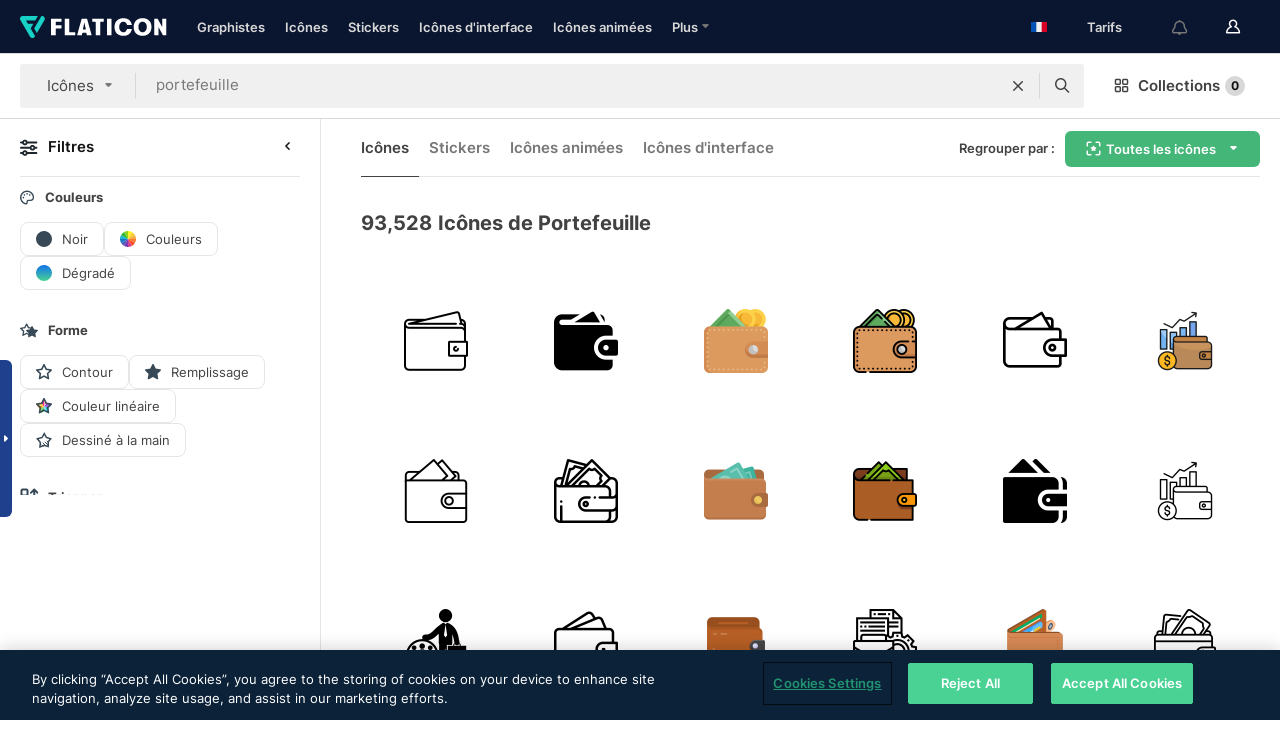

--- FILE ---
content_type: text/html; charset=UTF-8
request_url: https://www.flaticon.com/fr/icones-gratuites/portefeuille
body_size: 86124
content:
<!DOCTYPE html>
<html lang="fr">

<head>
    <meta name="viewport" content="width=device-width, initial-scale=1, maximum-scale=1, user-scalable=0">
<meta http-equiv="Content-Type" content="text/html; charset=utf-8" />
<meta name="msapplication-config" content="none" />
<link rel="shortcut icon" href="https://media.flaticon.com/dist/min/img/favicon.ico">
<meta name="google-site-verification" content="jFocZR0Xg3630llv9ftPl5uCj4D5b2I4TfWjLpL-QR4" />
<meta name="naver-site-verification" content="4c0baa4943d32420d0e79f8706e01cda67156093" />
<meta name="p:domain_verify" content="c98d39b8210b59a48713c599c6475bdf" />

<link rel="apple-touch-icon" sizes="58x58" href="https://media.flaticon.com/dist/min/img/apple-icon-58x58.png" />
<link rel="apple-touch-icon" sizes="76x76" href="https://media.flaticon.com/dist/min/img/apple-icon-76x76.png" />
<link rel="apple-touch-icon" sizes="87x87" href="https://media.flaticon.com/dist/min/img/apple-icon-87x87.png" />
<link rel="apple-touch-icon" sizes="114x114" href="https://media.flaticon.com/dist/min/img/apple-icon-114x114.png" />
<link rel="apple-touch-icon" sizes="120x120" href="https://media.flaticon.com/dist/min/img/apple-icon-120x120.png" />
<link rel="apple-touch-icon" sizes="152x152" href="https://media.flaticon.com/dist/min/img/apple-icon-152x152.png" />
<link rel="apple-touch-icon" sizes="167x167" href="https://media.flaticon.com/dist/min/img/apple-icon-167x167.png" />
<link rel="apple-touch-icon" sizes="180x180" href="https://media.flaticon.com/dist/min/img/apple-icon-180x180.png" />
<link rel="apple-touch-icon" sizes="1024x1024" href="https://media.flaticon.com/dist/min/img/apple-icon-1024x1024.png" />

<link rel="chrome-webstore-item" href="https://chrome.google.com/webstore/detail/nkhjnpgcnmdpeikbeegmibjcfjpamjnp">

    <meta name="facebook-domain-verification" content="mqqw5yoiv6x0bu0vwfj9kfem9n1aeg" />

<title>Icônes Portefeuille - Icônes gratuites 93,528</title>

<meta name="description" content="93,528 portefeuille icônes. Icônes vectorielles en SVG, PSD, PNG, EPS ainsi qu'en ICON FONT">



<meta name="twitter:card" content="summary_large_image">
<meta name='twitter:site' content='@flaticon'>
<meta name='twitter:creator' content='@flaticon'>
<meta name='twitter:title' content="93,528 icônes gratuites de portefeuille">
<meta name='twitter:description' content="Téléchargez plus de 93,528 icônes de portefeuille aux formats SVG, PSD, PNG, EPS ou en web font.
                    Flaticon, la plus grande base de données d'icônes gratuites.">
<meta name='twitter:image' content='https://media.flaticon.com/share/flaticon-generic.jpg'>
<meta name='twitter:domain' content='https://www.flaticon.com/fr/'>

<meta property='og:title' content="93,528 icônes gratuites de portefeuille" data-dynamic='true' />
<meta property='og:site_name' content='Flaticon' data-dynamic='true' />
<meta property='og:url' content='https://www.flaticon.com/fr/icones-gratuites/portefeuille' />
<meta property='og:description' content="Téléchargez plus de 93,528 icônes de portefeuille aux formats SVG, PSD, PNG, EPS ou en web font.
                    Flaticon, la plus grande base de données d'icônes gratuites."  data-dynamic='true' />
<meta property='og:type' content='article'  data-dynamic='true' />
<meta property='og:image' content='https://media.flaticon.com/share/flaticon-generic.jpg' />
<meta property='og:image:type' content='image/png' data-dynamic='true'>
<meta property='og:image:width' content='1200'  data-dynamic='true' />
<meta property='og:image:height' content='630'  data-dynamic='true' />
<meta property='article:author' content='https://www.facebook.com/flaticon'  data-dynamic='true' />
<meta property='article:publisher' content='https://www.facebook.com/flaticon'  data-dynamic='true' />
<meta property='og:locale' content='en_US' />


    <link rel="canonical" href="https://www.flaticon.com/fr/icones-gratuites/portefeuille">

        <link rel="alternate" hreflang="x-default" href="https://www.flaticon.com/free-icons/portefeuille">
        <link rel="alternate" hreflang="en" href="https://www.flaticon.com/free-icons/portefeuille">
        <link rel="alternate" hreflang="es" href="https://www.flaticon.es/iconos-gratis/portefeuille">
        <link rel="alternate" hreflang="pt" href="https://www.flaticon.com/br/icones-gratis/portefeuille">
        <link rel="alternate" hreflang="ko" href="https://www.flaticon.com/kr/free-icons/portefeuille">
        <link rel="alternate" hreflang="de" href="https://www.flaticon.com/de/kostenlose-icons/portefeuille">
        <link rel="alternate" hreflang="fr" href="https://www.flaticon.com/fr/icones-gratuites/portefeuille">
        <link rel="alternate" hreflang="ru" href="https://www.flaticon.com/ru/free-icons/portefeuille">

<link rel="preload" href="https://media.flaticon.com/dist/min/img/logo/flaticon_negative.svg" as="image">

<link rel="preload" href="https://media.flaticon.com/dist/assets/bobjoll.202cca458fa9de5d74455893e517f85c.woff2" as="font" crossorigin importance="high" type="font/woff2">
<link rel="preload" href="https://fps.cdnpk.net/static/inter-regular.woff2" as="font" crossorigin importance="high" type="font/woff2">
<link rel="preload" href="https://fps.cdnpk.net/static/inter-semibold.woff2" as="font" crossorigin importance="high" type="font/woff2">
<link rel="preload" href="https://fps.cdnpk.net/static/inter-bold.woff2" as="font" crossorigin importance="high" type="font/woff2">
<link rel="preload" href="https://fps.cdnpk.net/static/degular-regular.woff2" as="font" crossorigin importance="high" type="font/woff2">
<link rel="preload" href="https://fps.cdnpk.net/static/degular-semibold.woff2" as="font" crossorigin importance="high" type="font/woff2">
<style>
    @font-face {
        font-family: 'Inter';
        src: url('https://fps.cdnpk.net/static/inter-regular.woff2') format('woff2');
        font-weight: 400;
        font-style: normal;
        font-display: swap;
    }
    
    @font-face {
        font-family: 'Inter';
        src: url('https://fps.cdnpk.net/static/inter-semibold.woff2') format('woff2');
        font-weight: 600;
        font-style: normal;
        font-display: swap;
    }
    
    @font-face {
        font-family: 'Inter';
        src: url('https://fps.cdnpk.net/static/inter-bold.woff2') format('woff2');
        font-weight: 700;
        font-style: normal;
        font-display: swap;
    }
    
    @font-face {
        font-family: 'Degular';
        src: url('https://fps.cdnpk.net/static/degular-regular.woff2') format('woff2');
        font-weight: 400;
        font-style: normal;
        font-display: swap;
    }
    
    @font-face {
        font-family: 'Degular';
        src: url('https://fps.cdnpk.net/static/degular-semibold.woff2') format('woff2');
        font-weight: 600;
        font-style: normal;
        font-display: swap;
    }
</style>



<script type="text/javascript" src="https://media.flaticon.com/dist/js/global.ec2b0a4ce81d0edaecfa.js"></script>
<link rel="preload" href="https://media.flaticon.com/dist/js/common.ec2b0a4ce81d0edaecfa.js" as="script">
<link rel="preload" href="https://media.flaticon.com/dist/js/ads.ec2b0a4ce81d0edaecfa.js" as="script">
<link rel="preload" href="https://media.flaticon.com/dist/js/userSession-auth.ec2b0a4ce81d0edaecfa.js" as="script">
<link rel="preload" href="https://media.flaticon.com/dist/js/fi-base.ec2b0a4ce81d0edaecfa.js" as="script">
<link rel="preload" href="https://media.flaticon.com/dist/js/script.ec2b0a4ce81d0edaecfa.js" as="script">
<link rel="preload" href="https://media.flaticon.com/dist/css/fi-style.ec2b0a4ce81d0edaecfa.css" as="style">
<link href="https://media.flaticon.com/dist/css/fi-style.ec2b0a4ce81d0edaecfa.css" rel="stylesheet" type="text/css"/>

            <!-- OneTrust Cookies Consent Notice start -->
                <script src="https://cdn-ukwest.onetrust.com/scripttemplates/otSDKStub.js" type="text/javascript" charset="UTF-8" data-ignore-ga='true' data-domain-script="099871c5-1aa9-43b5-9f64-9b987d74fdcc"></script>
        <script type="text/javascript">
            function OptanonWrapper() {}
        </script>
        <!-- OneTrust Cookies Consent Notice end -->
    
<!--[if lt IE 10]>
<script>var ie = true;</script>
<link rel="stylesheet" type="text/css" href="https://media.flaticon.com/css/ie.css">
<![endif]-->


<!-- Google Optimize -->
<link rel="preconnect dns-prefetch" href="https://www.googletagmanager.com">
<!-- Global site tag (gtag.js) - Google Analytics -->
<script>
    window.dataLayer = window.dataLayer || [];

    function gtag() {
        dataLayer.push(arguments);
    }
    gtag('js', new Date());

</script>
<script async src="https://www.googletagmanager.com/gtag/js?id=UA-42742855-1"></script>
<!-- END: Google Optimize -->

<!-- Google Tag Manager -->
<script>
    (function(w, d, s, l, i) {
        w[l] = w[l] || [];
        w[l].push({
            'gtm.start': new Date().getTime(),
            event: 'gtm.js'
        });
        var f = d.getElementsByTagName(s)[0],
            j = d.createElement(s),
            dl = l != 'dataLayer' ? '&l=' + l : '';
        j.async = true;
        j.src =
            'https://www.googletagmanager.com/gtm.js?id=' + i + dl;
        f.parentNode.insertBefore(j, f);
    })(window, document, 'script', 'dataLayer', 'GTM-PRQMDLG');
</script>
<!-- End Google Tag Manager -->

<link rel="preconnect dns-prefetch" href="https://www.google-analytics.com">
<script>
    (function(i, s, o, g, r, a, m) {
        i['GoogleAnalyticsObject'] = r;
        i[r] = i[r] || function() {
            (i[r].q = i[r].q || []).push(arguments)
        }, i[r].l = 1 * new Date();
        a = s.createElement(o),
            m = s.getElementsByTagName(o)[0];
        a.async = 1;
        a.src = g;
        m.parentNode.insertBefore(a, m)
    })(window, document, 'script', 'https://www.google-analytics.com/analytics.js', 'ga');
    ga('create', 'UA-42742855-1', 'auto', {
        'allowLinker': true
    });
    ga('require', 'linker');
    ga('linker:autoLink', ['flaticon.com', 'flaticon.es', 'freepikcompany.com']);
    ga('send', 'pageview');
</script>

<script>
    var STATIC_URL = 'https://image.flaticon.com/';
    var ACCOUNTS_BASE_URL = 'https://www.flaticon.com/fr/profile/';
    var ACCOUNTS_URL = 'https://www.flaticon.com/fr/profile/';
    var ACCOUNTS_API_KEY = 'aHR0cHM6Ly93d3cuZmxhdGljb24uY29tL2Zy';
    var FACEBOOK_APP_ID = '579360525479711';
    var FACEBOOK_APP_VERSION = 'v3.2';
    var GOOGLE_CLIENT_ID = '544984668822-l66ipmg9o5lpalcntjckr651vbo72tcv.apps.googleusercontent.com';
    var GOOGLE_API_KEY = 'AIzaSyCkyUw3UxCwg618Bknm9vdoWnYWji4lQSM';
    var LANGUAGE = 'french';
    var language = 'french';
    var LANGUAGE_SHORT = 'fr';
    var URL_LOG = 'https://www.flaticon.com/fr/Errors/js_error';
    var RE_CAPTCHA_KEY = '6LdrxggTAAAAAEsVEMxap24sSkGS1nI3SsOigFyF';
    var RE_CAPTCHA_SECRET = '6LdrxggTAAAAANBFArNBHFs8wDnZL5q51hkRPpls';
    var RE_CAPTCHA_KEY_INVISIBLE_V2 = '6LdZqaMZAAAAAMi-EaIh8xjypOnZsUDt0a9B468g';
    var PROF_RE_CAPTCHA_KEY_INVISIBLE = '6LfEmSMUAAAAAEDmOgt1G7o7c53duZH2xL_TXckC';
    var APP_URL = 'https://www.flaticon.com/fr/';
    var BASE_URL = 'https://www.flaticon.com/';
    var URL_STATIC_IMG = 'https://media.flaticon.com/dist/min/img/';
    var ACTIVE_AX_DETAIL = 0;
    var LANDING = false;
    var url_pre_ax_detail;
    var URL_CRM_LOG = 'https://www.flaticon.com/fr/ajax/crm-log';
    var FLATICON_URL_STATIC = 'https://media.flaticon.com/';
    var MONTHLY_SUBSCRIPTION_PRICE = '9,99€';
    var USA_MONTHLY_SUBSCRIPTION_PRICE = '11,99$';
    var ANNUAL_SUBSCRIPTION_PRICE = '89,99€';
    var USA_ANNUAL_SUBSCRIPTION_PRICE = '99,00$';
    var ANNUAL_SUBSCRIPTION_PRICE_PER_MONTH = '7,50€';
    var USA_ANNUAL_SUBSCRIPTION_PRICE_PER_MONTH = '8,25$';
    var URL_CAMPAIGN = '';
    var LICENSES = JSON.parse('{"name":{"1":"CC 3.0 BY","2":"Flaticon Basic License","3":"Editorial License"},"url":{"1":"http:\/\/creativecommons.org\/licenses\/by\/3.0\/","2":"https:\/\/media.flaticon.com\/license\/license.pdf","3":"https:\/\/media.flaticon.com\/license\/license_editorial.pdf"}}');
    var FLATICON_SEO_APP_URL = JSON.parse('{"english":"https:\/\/www.flaticon.com\/","spanish":"https:\/\/www.flaticon.es\/","portuguese":"https:\/\/www.flaticon.com\/br\/","german":"https:\/\/www.flaticon.com\/de\/","korean":"https:\/\/www.flaticon.com\/kr\/","french":"https:\/\/www.flaticon.com\/fr\/","russian":"https:\/\/www.flaticon.com\/ru\/"}');
    var SUPPORT_URL = 'https://support.flaticon.com/s/';
    var SUPPORT_LANG = 'language=en_US';
    var GR_LANGUAGE = 'fr';
    var FLATICON_URL_IMAGE = 'https://image.flaticon.com/';
    var COUPON_PRICING = 'FI10CART25'
    var MERCHANDISING_LICENSE_CHECK_URL = 'https://www.flaticon.com/fr/merchandising-license/check';
    var GOOGLE_ONE_TAP_LOGIN_URL = 'https://id.freepik.com/api/v2/login/google-one-tap?client_id=flaticon';
    var URL_GENERIC_IMAGE_SHARE = 'https://media.flaticon.com/share/flaticon-generic.jpg'
    var UICONS_LAST_VERSION = '3.0.0';
        var IS_API_ORIGIN = false;
    
    
    
    var SPONSOR_CURRENT_PAGE = 1;

            var ESSENTIALS_STATUS = '';
        var ESSENTIALS_DATE = '';
    
            var UPDATE_BILLING_INFO = false;
    
            var VISIT_PLANS_PRICING = 0;
        
    var GOOGLE_IDP_URL_LOGIN = 'https://id.freepik.com/v2/log-in?client_id=flaticon&lang=fr';
    var GOOGLE_IDP_URL_REGISTER = 'https://id.freepik.com/v2/sign-up?client_id=flaticon&lang=fr';

    // Optimize Tests 
    var optimizeTests = [];

        var FEATURE_COLOR_PALETTE = false;
    
        var FEATURE_SHUTTERSTOCK_COUPON = false;
    
        var FEATURE_NOTIFICATIONS_HEADER = true;
        
        var FEATURE_FILTER_GROUP_BY = false;
    
        var FEATURE_ENABLE_GOOGLE_ADS_DETAIL = true;
    
    var FEATURE_CMP = true;
    var CSRF_TOKEN_NAME = 'csrf_token';
    var CSRF_TOKEN = 'd8035d11dbf12190ee61bf4bb6b1cefe';
  
    
    
    
    
    var PACK_LICENSE_URL = 'https://www.flaticon.com/fr/license/pack/';
    var IS_UICONS_VIEW = false;
    var FLATICON_URL = 'https://www.flaticon.com/fr/';

    var AMOUNT_IN_RELATED_BY_TAG_AND_STYLE = 24;
    
    function gtag() {
        dataLayer.push(arguments)
    }

    var USER_REGISTERED = false;
        var CRAFT_PRICE = 34.00;
        var FLATICON_UPLOAD_ICONS_URL = 'https://www.flaticon.com/';

    var USER_COUNTRY_CODE = 'US';

            USER_COUNTRY_CODE = 'US';
    
        var HAS_USER_BILLING_IN_INDIA = false;
    
            var PRODUCT_PRICING_YEARLY_PER_MONTH = '8.25 USD';
        var PRODUCT_PRICING_YEARLY = '99 USD';
        var PRODUCT_PRICING_MONTHLY = '12.99 USD';
        var FLATICON_DOWNLOAD_URL = 'https://www.flaticon.com/fr/';
    var CDN_URL_PREFIX = 'https://cdn-uicons.flaticon.com/';

            var RESOURCE_TYPE = 'standard';
    
        var IS_USER_PREMIUM = false;
    
    
    
    // Sending ClientId to Shutterstock iframes
    var clientId = undefined;
    var iframeQueue = [];

    function sendClientId() {
        while (iframeQueue.length > 0) {
            var iframe = iframeQueue.pop();
            // Extract domain from iframe src
            var parser = document.createElement('a');
            parser.href = iframe.src;
            var target = parser.protocol + '//' + parser.hostname;
            iframe.contentWindow.postMessage(clientId, target);
        }
    }

    function askForClientId(element) {
        iframeQueue.push(element);
        if (clientId) {
            sendClientId();
        }
    }

    ga(function(tracker) {
        clientId = tracker.get('clientId');
        sendClientId();
    });

    if (window.performance && document.addEventListener && window.addEventListener) {
        document.addEventListener('DOMContentLoaded', function() {
            ga('send', 'timing', 'performance', 'DOMContentLoaded', Math.round(performance.now()) /* TODO: 'Highwinds CDN' | 'Edgecast CDN' | 'OVH' */ );
        });
    }
</script>

<link rel="preconnect dns-prefetch" href="https://www.googletagservices.com">

<script type="text/javascript" src="https://try.abtasty.com/7589c1945ce38ce68d47d42a1cf45c3b.js"></script>

            <link rel="preload" as="script" href="https://ssm.codes/smart-tag/flaticoncomv2.js">
        <script async src="https://ssm.codes/smart-tag/flaticoncomv2.js"></script>
    

<!-- Google One Tap -->
    <script>
        function dispatchGoogleOneTapMomentEvent(notification) {
            window.dispatchEvent(new CustomEvent('googleOneTapDisplayed', { detail: notification.isDisplayed() }));
        }
    </script>
    <script src="https://accounts.google.com/gsi/client" async defer></script>
    <div id="g_id_onload"
         data-client_id="705648808057-3chuddbr6oahbebib1uh693k02sgfl30.apps.googleusercontent.com"
         data-login_uri="https://id.freepik.com/api/v2/login/google-one-tap?client_id=flaticon"
         data-skip_prompt_cookie="gr_session2"
         data-prompt_parent_id="g_id_onload"
         data-moment_callback="dispatchGoogleOneTapMomentEvent"
        data-callback="oneTapCallback"    ></div>



    <script type="application/ld+json">
        {
            "@context": "http://schema.org",
            "@type": "Organization",
            "name": "Flaticon",
            "url": "https://www.flaticon.com/fr/",
            "logo": "https://media.flaticon.com/dist/min/img/flaticon-logo.svg",
            "sameAs": [
                                    
                     "https://www.facebook.com/flaticon",
                                                        
                     "https://twitter.com/flaticon",
                                                         "https://www.pinterest.es/flaticon/"
                    
                                                ]
        }
    </script>

    <!-- Start web schema -->
    <script type="application/ld+json">
        {
            "@context": "http://schema.org",
            "@type": "WebSite",
            "name": "Flaticon",
            "url": "https://www.flaticon.com/fr/",
            "potentialAction": {
                "@type": "SearchAction",
                "target": "https://www.flaticon.com/fr/chercher?word={search_term_string}",
                "query-input": "required name=search_term_string"
            }
        }
    </script>
    <!-- End web schema -->

<div class="myTestAd" style="position: absolute; pointer-events: none;"></div>

    <!-- Preconnect semseo -->
    <link rel="preconnect" href="https://shb.richaudience.com">
    <link rel="preconnect" href="https://ib.adnxs.com">
    <link rel="preconnect" href="https://c.amazon-adsystem.com">
    <link rel="preconnect" href="https://securepubads.g.doubleclick.net">
    <link rel="preconnect" href="https://googleads.g.doubleclick.com">
    <link rel="preconnect" href="https://pagead2.googlesyndication.com">
    <link rel="preconnect" href="https://bidder.criteo.com">
    <link rel="preconnect" href="https://prebid.mgid.com">
    <link rel="preconnect" href="https://dmx.districtm.io">
    <link rel="preconnect" href="https://ice.360yield.com">
    <link rel="preconnect" href="https://adx.adform.net">
    <link rel="preconnect" href="https://rtb.adpone.com">
    <!-- Preconnect semseo end -->

<!-- Hotjar events -->
<script>
    window.hj=window.hj||function(){(hj.q=hj.q||[]).push(arguments)};
</script>
<!-- Hotjar events end -->

                              <script>!function(e){var n="https://s.go-mpulse.net/boomerang/";if("False"=="True")e.BOOMR_config=e.BOOMR_config||{},e.BOOMR_config.PageParams=e.BOOMR_config.PageParams||{},e.BOOMR_config.PageParams.pci=!0,n="https://s2.go-mpulse.net/boomerang/";if(window.BOOMR_API_key="R5JS7-M8GWC-DW7YC-BENQZ-YEA7H",function(){function e(){if(!o){var e=document.createElement("script");e.id="boomr-scr-as",e.src=window.BOOMR.url,e.async=!0,i.parentNode.appendChild(e),o=!0}}function t(e){o=!0;var n,t,a,r,d=document,O=window;if(window.BOOMR.snippetMethod=e?"if":"i",t=function(e,n){var t=d.createElement("script");t.id=n||"boomr-if-as",t.src=window.BOOMR.url,BOOMR_lstart=(new Date).getTime(),e=e||d.body,e.appendChild(t)},!window.addEventListener&&window.attachEvent&&navigator.userAgent.match(/MSIE [67]\./))return window.BOOMR.snippetMethod="s",void t(i.parentNode,"boomr-async");a=document.createElement("IFRAME"),a.src="about:blank",a.title="",a.role="presentation",a.loading="eager",r=(a.frameElement||a).style,r.width=0,r.height=0,r.border=0,r.display="none",i.parentNode.appendChild(a);try{O=a.contentWindow,d=O.document.open()}catch(_){n=document.domain,a.src="javascript:var d=document.open();d.domain='"+n+"';void(0);",O=a.contentWindow,d=O.document.open()}if(n)d._boomrl=function(){this.domain=n,t()},d.write("<bo"+"dy onload='document._boomrl();'>");else if(O._boomrl=function(){t()},O.addEventListener)O.addEventListener("load",O._boomrl,!1);else if(O.attachEvent)O.attachEvent("onload",O._boomrl);d.close()}function a(e){window.BOOMR_onload=e&&e.timeStamp||(new Date).getTime()}if(!window.BOOMR||!window.BOOMR.version&&!window.BOOMR.snippetExecuted){window.BOOMR=window.BOOMR||{},window.BOOMR.snippetStart=(new Date).getTime(),window.BOOMR.snippetExecuted=!0,window.BOOMR.snippetVersion=12,window.BOOMR.url=n+"R5JS7-M8GWC-DW7YC-BENQZ-YEA7H";var i=document.currentScript||document.getElementsByTagName("script")[0],o=!1,r=document.createElement("link");if(r.relList&&"function"==typeof r.relList.supports&&r.relList.supports("preload")&&"as"in r)window.BOOMR.snippetMethod="p",r.href=window.BOOMR.url,r.rel="preload",r.as="script",r.addEventListener("load",e),r.addEventListener("error",function(){t(!0)}),setTimeout(function(){if(!o)t(!0)},3e3),BOOMR_lstart=(new Date).getTime(),i.parentNode.appendChild(r);else t(!1);if(window.addEventListener)window.addEventListener("load",a,!1);else if(window.attachEvent)window.attachEvent("onload",a)}}(),"".length>0)if(e&&"performance"in e&&e.performance&&"function"==typeof e.performance.setResourceTimingBufferSize)e.performance.setResourceTimingBufferSize();!function(){if(BOOMR=e.BOOMR||{},BOOMR.plugins=BOOMR.plugins||{},!BOOMR.plugins.AK){var n=""=="true"?1:0,t="",a="ck7zunixij7tk2lr4qdq-f-fe2b0be8c-clientnsv4-s.akamaihd.net",i="false"=="true"?2:1,o={"ak.v":"39","ak.cp":"1587957","ak.ai":parseInt("1019318",10),"ak.ol":"0","ak.cr":10,"ak.ipv":4,"ak.proto":"h2","ak.rid":"1f249412","ak.r":41994,"ak.a2":n,"ak.m":"b","ak.n":"ff","ak.bpcip":"18.191.154.0","ak.cport":55682,"ak.gh":"23.66.124.61","ak.quicv":"","ak.tlsv":"tls1.3","ak.0rtt":"","ak.0rtt.ed":"","ak.csrc":"-","ak.acc":"","ak.t":"1769071623","ak.ak":"hOBiQwZUYzCg5VSAfCLimQ==NPVC6ZNZXPEnfYHL7DhjfACKO8ShZ2oJpCVY4iVBK8OtJX027iOnu01esFznjZkZ24jHnCT7/gvu1Q8+M78T8UfvHMP36UPjxKB/tAHKG3vO0O+ysXoONtANi56ToaAdpzmzPxyh8FXS1/JTHrfpuf7XC4Q9uSOfWDroGcUBmXemknQp6odEOO5bT/jyf/nsaOjd7C1/dsjBKA7Ur5pAyiko4lnx2c9iVX7sTZNawRsKTKuYGS4FTLEm0XPGtH7wrSCdnAn9WbfRU4QhevdqEkCbjECs2DheWt1DOW3XamSwAGF01kC9GZ90KJfoUhQYy5axQWTqybcepOboJc+nWzH0u1Iz5OovWNiI1oKBA5C5JwL8ToE3/4jW/hy/l2voUL2XmHaG7XovITemh+pX4pq1jWulOUxVnd2+UnO9kqQ=","ak.pv":"32","ak.dpoabenc":"","ak.tf":i};if(""!==t)o["ak.ruds"]=t;var r={i:!1,av:function(n){var t="http.initiator";if(n&&(!n[t]||"spa_hard"===n[t]))o["ak.feo"]=void 0!==e.aFeoApplied?1:0,BOOMR.addVar(o)},rv:function(){var e=["ak.bpcip","ak.cport","ak.cr","ak.csrc","ak.gh","ak.ipv","ak.m","ak.n","ak.ol","ak.proto","ak.quicv","ak.tlsv","ak.0rtt","ak.0rtt.ed","ak.r","ak.acc","ak.t","ak.tf"];BOOMR.removeVar(e)}};BOOMR.plugins.AK={akVars:o,akDNSPreFetchDomain:a,init:function(){if(!r.i){var e=BOOMR.subscribe;e("before_beacon",r.av,null,null),e("onbeacon",r.rv,null,null),r.i=!0}return this},is_complete:function(){return!0}}}}()}(window);</script></head>

<body class="  hero--white"
      data-section="icon-search">

        <section id="viewport" class="viewport ">
        
<script type="text/javascript">
  var messages = {
    common: {
      allIcons: 'Toutes les icônes',
      allStickers: 'Tous les stickers',
      allAnimatedIcons: 'Toutes les icônes animées',
      allInterfaceIcons: 'Toute les icônes d’interface',
      icons: 'icônes',
      interface_icons: 'Icônes d\'interface',
      stickers: 'stickers',
      animated_icons: 'icônes animées',
      packs: 'packs',
      icon_packs: 'Packs d’icônes',
      icon_styles: 'Styles d’icônes',
      sticker_packs: 'Packs de stickers',
      sticker_styles: 'Styles de stickers',
      interface_icons_packs: 'Packs d\'icônes d\'interface',
      url_icons: 'https://www.flaticon.com/fr/icones',
      url_search_icon_packs: '/packs',
      url_stickers: 'https://www.flaticon.com/fr/stickers',
      url_animated_icons: 'https://www.flaticon.com/fr/icones-animees',
      url_sticker_detail: 'sticker-gratuite',
      url_sticker_latest: 'dernieres-stickers',
      url_sticker_premium: 'sticker-premium',
      url_uicons: 'https://www.flaticon.com/fr/uicons/interface-icons',
      pack: 'pack',
      style: 'style',
      category: 'catégorie',
      free_icon: '/icone-gratuite/',
      icons_format: 'Téléchargez toutes les icônes au format SVG, PSD, PNG, EPS ou sous forme de web fonts',
      collections: 'collections/',
      view_icon: 'Voir icône',
      search_related_icons: 'Chercher des icônes connexes',
      browse_pack: 'Parcourir le pack',
      author_packs: 'Pack du graphiste',
      free: 'gratuit',
      cc_exp_title: 'Attention !',
      cc_exp_desc: 'Votre carte bancaire est sur le point d\'expirer, veuillez <a href=\"https://www.flaticon.com/fr/profile/my_subscriptions\">mettre à jour votre carte ici</a> et continuez avec l\'abonnement Premium',
      download: 'Télécharger',
      downloadAsset: 'Télécharger ressource',
      more_info: 'Plus d\'informations',
      downloads: 'téléchargements',
      view_all: 'Tout voir',
      view_detail: 'Voir détails',
      more: 'Plus',
      edit: 'Modifier',
      download_svg: 'Télécharger SVG',
      download_png: 'Télécharger PNG',
      read_more: 'Lire plus',
      more_icons_author: 'Plus d\'icônes de ce graphiste',
      more_formats: 'Plus de formats',
      search_author_resources: 'Rechercher des icônes de style identique',
      search_icons_style: 'Chercher des icônes avec ce style',
      url_search: '/chercher',
      url_free_icons: 'icones-gratuites/',
      cancel: 'Annuler',
      send: 'Envoyer',
      show_more: 'Voir plus',
      premium_download: 'Téléchargement Premium',
      download_pack: 'Télécharger le pack',
      login: 'Se connecter',
      register: 'S\'inscrire',
      register_download: 'S\'inscrire et télécharger',
      see_more: 'Voir plus',
      url_downloads_limit: 'limite-de-telechargements',
      copy: 'copier',
      copyPNG: "Copier le fichier PNG dans le presse-papiers",
      copyPNGbutton: "Copier PNG",
      copySVG: "Copier SVG dans le presse-papiers",
      copySVGbutton: "Copier SVG",
      copy_png_svg: "Copier le PNG/SVG dans le presse-papiers",
      faqs: 'D\'autres questions ? Lisez les <a href=\"https://support.flaticon.com/s/article/What-are-Flaticon-Premium-licenses?language=en_US\" target=\"_blank\" class=\"medium\"> FAQ</a>',
      whats_news_url: '/nouveautes',
      size: 'size',
      svg_type: 'SVG type',
      regular_svg: 'Regular SVG',
      regular_svg_text: 'The one you have been always using in Flaticon (With expanded objects).',
      editable_svg: 'Editable SVG',
      editable_svg_text: 'This format make it easier to adjust the thickness of the strokes and change the objects shapes.',
      other_formats: 'other formats',
      animatedIcon : 'icône animée gratuite',
      svg_files: "Fichiers SVG",
      editable_strokes: "Traits modifiables",
      editable_strokes_text: "Fichier SVG non étendu avec des traits et des formes personnalisables.",
      simplified : "Simplifié",
      simplified_text: "Fichier SVG aplati avec options de modification limitées.",
      new: "new",
      pageTitle: "Page",
    },
    animatedIconDetail: {
      exploreRelated: "Explorez des icônes animées %s associées",
      see: "Découvrez notre icône animée %s en action",
      look: "Faites comme les pros avec cette icône animée %s et voyez comme elle sera belle sur votre site Web, votre mobile ou toute autre interface.",
      looksGreat: "Convient parfaitement à une interface",
      onNotification: "Icône animée %s sur une notification",
      mobileInterface: "L'icône animée %s s'intègre magnifiquement à votre prochain projet d'interface mobile.",
      mobile: "Icône animée %s sur un mobile",
      worldwide: "Mondial",
      briefcase: "Attaché-case",
      menu: "Icône animée %s sur un menu",
      sizes: "Utilisez l'icône animée %s dans des tailles différentes",
      stunning: "De stupéfiantes icônes qui impressionneront tout le monde",
      highQuality: "Téléchargez gratuitement des icônes animées de qualité et donne à vos projets la touche spectaculaire que vous recherchez.",
      explore: "Découvrez des icônes animées",
      animatedIconsMostDownloadedUrl: "https://www.flaticon.com/fr/icones-animees-plus-telecharge",
    },
    og: {
      'webtitle': '{0} - Icônes {1} gratuites',
      'title': '{0} créé par {1}',
      'desc': 'Téléchargez dès maintenant cette icône vectorielle aux formats SVG, PSD, PNG, EPS ou en web fonts. Flaticon, la plus grande base de données d\'icônes gratuites.',
      'animatedIconTitle': '{0} Animated Icon | Free {1} Animated Icon',
    },
    limit: {
      registered: 'Vous avez atteint la limite d\'icônes <a href="https://www.flaticon.com/fr/pricing" onclick="ga(\'send\', \'event\', \'Collection\', \'Go to premium\', \'Alert icons limit\'); " title="Obtenez des collections illimitées !">Passez Premium</a> et obtenez des collections illimitées',
      guest: 'Vous avez atteint votre limite d\'icônes. <a href="https://id.freepik.com/v2/sign-up?client_id=flaticon&lang=fr" title="Inscrivez-vous et obtenez jusqu\'à 256 icônes">Inscrivez-vous</a> et obtenez jusqu\'à 256 icônes',
      collection: 'Vous avez atteint la limite d\'icônes par collection (256 icônes)',
      max_size: "Taille maximale du fichier dépassée",
      backup_max_size: "Il n'y a pas assez d'espace dans cette collection pour y ajouter vos fichiers de sauvegarde",
      downloaded_icons_perc: "Vous avez atteint %s% de votre limite de téléchargement",
      personal_limit: "Si vous incluez ces {0} icônes personnelles dans cette collection, vous atteindrez la limite maximale d'icônes personnelles par collection ({1} icônes))"
    },
    limit_anonymous: {
      title: 'Vous avez bientôt atteint la limite de téléchargements !',
      paragraph1: 'Il est temps de s\'inscrire',
      paragraph2: 'Créez un compte gratuitement et continuez à télécharger',
      button: 'Inscrivez-vous gratuitement'
    },
    external_icon: {
      title: 'Icône ajoutée',
      message: 'Cette icône ne fait pas partie de la sélection Flaticon. Veuillez mentionnez le graphiste afin de pouvoir l\'utiliser'
    },
    report: {
      message: 'Cette icône ne fait pas partie de la sélection Flaticon. Veuillez créditer le graphiste pour pouvoir l\'utiliser.',
      report_icon: "Signaler cette icône",
      indicate_problem: "Veuillez indiquer quel problème a été détecté. Merci !",
      download: 'Le téléchargement ne fonctionne pas',
      owner: 'Je suis le propriétaire de cette icône',
      link: "Je ne trouve pas le lien de téléchargement",
      other: 'Autre',
      describe_problem: 'Décrivez le problème'
    },
    search: {
      search: 'Rechercher',
      minimal_characters: 'Veuillez saisir au moins un caractère pour effectuer une recherche',
      max_page_number: "Please type a correct page number to search",
      placeholder_icons: 'Chercher des icônes',
      placeholder_packs: 'Chercher des packs',
      placeholder_stickers: 'Chercher des stickers',
      placeholder_animated_icons: "Recherche d'icônes animées",
      placeholder_interface_icons: 'Rechercher des icônes d’interface',
      placeholder_icon_packs: 'Chercher des packs d’icônes',
      placeholder_icon_styles: 'Chercher des styles d’icônes',
      placeholder_sticker_packs: "Chercher des packs de stickers",
      placeholder_sticker_styles: "Chercher des styles de stickers",
      placeholder_interface_icons_packs: 'Recherche de packs d\'icônes d\'interface',
    },
    filters: {
      order_by: 'Trier par',
      style: 'Style',
      stroke: 'Trait',
      detail: 'Niveau de détail',
      date: 'Nouveautés',
      popularity: 'Popularité',
      downloads: 'Les plus téléchargées',
      all: 'Tous',
      detailed: 'En détail',
      simple: 'Simples',
      mixed: 'En mélange',
      rounded: 'Arrondi',
      handmade: 'Faites à la main',
      filled: 'Rempli',
      linear: 'Linéaire',
      angular: 'Angulaires',
      '3d': '3D',
      color: 'Couleur',
      monocolor: 'Monochrome',
      multicolor: 'Multicolore',
      appliedFilters: 'Applied filters',
      clearAll: 'Clear all'
    },
    errors: {
      connectivity: 'Nous ne pouvons pas établir de connexion avec les serveurs de Flaticon, veuillez vérifier les paramètres de votre réseau.',
      inactive_user: 'In order to download you must activate your account.'
    },
    collection: {
      add_icon: 'Ajouter à la collection',
      delete_icon: 'Supprimer de la collection',
      default_name: 'Ma collection d\'icônes',
      aware: 'Attention',
      iconfont_colors: 'Pour des raisons techniques, les icônes multicolores ne seront pas inclues dans les icon fonts',
      add_premium: 'Cette icône est uniquement disponible pour les utilisateurs Premium. Vous pouvez obtenir plus d\'informations <a target="_blank" href="https://www.flaticon.com/fr/pricing" class="track" data-track-arguments="all, event, collection, go-to-premium, alert-icon-premium" title="Devenir Premium !">ici</a>',
      locked: 'Votre collection est verrouillée, vous pouvez <a target="_blank" href="https://www.flaticon.com/fr/pricing" class="track" data-track-arguments="all, event, collection, go-to-premium, alert-locked" title="Devenir Premium !">passer à l\'abonnement Premium</a> et obtenir une collection illimitée',
      iconfont_tooltip: 'Téléchargez les icon fonts et utilisez les icônes sur votre site Web, entièrement personnalisables avec CSS.',
      iconfont_disabled: "Votre collection ne comporte que des icônes multicolores. Ces icônes ne peuvent pas être utilisées avec les icon fonts",
      duplicated_disabled: "Votre compte ne permet pas la création de collections supplémentaires",
      share_disabled: "Inscrivez-vous pour pouvoir partager !",
      upload_disabled: "Passez Premium pour télécharger des icônes !",
      upload_icons: "Téléchargez des icônes SVG !",
      duplicate: "Dupliquer",
      download_personal: "Your Collection has personal icons. These icons will not be downloaded in Icon Font format",
      svg_incorrect: "Format SVG défectueux",
      only_svg: "Seules les icônes svg sont autorisées",
      fetch_premium: 'Les icônes Premium ne peuvent pas être ajoutées à la nouvelle collection <a target="_blank" href="https://www.flaticon.com/fr/pricing" onclick="ga(\'send\', \'event\', \'Collection\', \'Go to premium\', \'Fetch collection premium error\'); " title="Devenir Premium !">Devenir un utilisateur Premium dès maintenant !</a>',
      fetch_personal: "Les icônes personnelles ne peuvent pas être inclues dans votre nouvelle collection",
      friendly_reminder: "Rappel :",
      no_custom_icons_in_backup: "Votre fichier de sauvegarde ne comprendra aucune icône modifiée",
      restore_personal: "Les icônes personnelles ne peuvent pas être restaurées dans votre nouvelle collection",
      upload_enabled: "Téléchargez vos icônes svg",
      upload_disabled: "Désactivation du téléchargement en mode sélection",
      color_disabled: "Cette collection ne comporte pas d'icônes ou toutes les icônes sont multicolores",
      success_restore: "Vous avez restauré avec succès {0} des {1} icônes",
      icons_skiped: "{0} des {1} icônes n'ont pas été importées dans votre collection parce que vous les aviez déjà",
      locked_title: "Vous avez des collections verrouillées",
      locked_text: "Déverrouillez vos collections, ne limitez pas votre travail ",
      locked_button: "Passer à la version supérieure",
      locked_url: "https://www.flaticon.com/fr/pricing",
      empty_collection_limit: "Vous ne pouvez pas créer d’autres collections avec une collection vide. Commencez par ajouter des ressources."
    },
    fonts: {
      error_svg: 'Le fichier SVG n\'est pas un fichier font'
    },
    url: {
      most_download: '/le-plus-telecharge',
      latest_icons: '/dernieres-icones',
      search: '/chercher',
      packs_search: 'packs/chercher',
      style_search: 'style/search',
      packs: 'packs',
      authors: 'auteurs',
      guest_limit: 'invité',
      premium_limit: 'Premium',
      free_icons: 'icones-gratuites',
      pricing: 'pricing',
      craft: 'https://www.flaticon.com/fr/merchandising-license',
      craft_purchases: 'https://www.flaticon.com/fr/merchandising-license/purchases'
    },
    attribution: {
      type_icon: 'icônes',
      type_sticker: 'stickers',
      type_animated_icon: 'icônes animées',
      uicons_made_by: 'UIcons par',
      icons_made_by: 'Icônes conçues par',
      stickers_made_by: 'Stickers créés par',
      animatedIcon_made_by: 'Icônes animées conçues par',
      icons_created_by: 'icônes créées par',
      stickers_created_by: 'stickers créés par',
      animatedIcon_created_by: 'icônes animées créées par',
      is_licensed_by: 'est habilité par',
      description: "Choisissez votre réseau social préféré et partagez nos icônes avec vos contacts ou vos amis. Si vous ne disposez pas de ces réseaux sociaux, copiez le lien et collez-le dans le réseau social que vous utilisez. Pour en savoir plus, consultez le %sguide dédié à la mention des sources%s ou %stéléchargez la licence.%s",
      title: "N’oubliez pas d'attribuer au graphiste %s ",
      unicorn_text: "Chaque fois que vous attribuez, un cheval obtient sa corne et devient une licorne",
      designer_text: "Chaque fois que vous attribuez au graphiste, vous rendez le graphiste heureux",
      rex_text: "Chaque fois que vous attribuez au graphiste, T-rex peut prendre son café",
      karma_text: "À chaque nouvelle attribution, vous recevez 10 points supplémentaires dans votre karma",
      download_problems: "Des problèmes de téléchargement ?",
      dont_want_credit: "Vous ne voulez pas créditer le graphiste ?",
      go_premium: 'Vous pouvez passer à <a href="https://www.flaticon.com/fr/pricing" class="track" data-track-arguments="ga, event, premium, icon-attribute-modal"><strong><i class="icon icon--premium inline-block"></i> Premium</strong></a> facilement et utiliser plus de 18 millions icônes sans attribution. <a class="link link--text medium inline track" href="https://www.flaticon.com/fr/pricing" data-track-arguments="ga, event, premium, icon-attribute-modal"><strong>Cliquez ici pour en savoir plus</strong></a>',
      go_premium_detail: 'Vous pouvez passer à <a href="https://www.flaticon.com/fr/pricing" class="track" data-track-arguments="ga, event, premium, icon-attribute-modal"><strong>Premium</strong></a> facilement et utiliser plus de 18.0M icônes et stickers sans attribution.',
      copy_and_attribute: "Copiez et attribuez au graphiste",
      copy: "Copier le lien",
      copied: "Copié !",
      freepik_url: "https://www.freepik.com"
    },
    typeform: {
      multi_question_search: "Que souhaiteriez-vous améliorer concernant le processus de recherche ?",
      tell_us: "Dites-nous !"
    },
    feedback: {
      thanks_message: "Merci pour votre retour !"
    },
    blockers: {
      is_present: "Il semble que vous ayez installé un bloqueur de publicité. Veuillez le désactiver pour profiter au mieux de Flaticon.",
    },
    link: {
      copied: "Lien copié",
      success: "L'URL de partage a été copiée dans le presse-papiers"
    },
    clipboard: {
      copied: "Copié dans le presse-papiers",
      errorFirefox: '<b>La copie est désactivée sur Firefox.</b> Découvrez comment l’activer <b><a href="https://support.flaticon.com/s/article/How-can-I-copy-icons-to-clipboard-FI?language=en_US" target="_blank" class="bold">ici</a></b>.',
      png: {
        success: "Copié dans le presse-papiers avec succès",
        error: "Erreur lors de la copie dans le presse-papiers"
      }
    },
    follows: {
      followIcon: "Suivre l'icône",
      unFollowIcon: "Ne plus suivre l'icône",
      followAuthor: "Suivre",
      unFollowAuthor: "Ne plus suivre",
      followStyle: "Suivre le style",
      unFollowStyle: "Ne plus suivre le style"
    },
    easterEggs: {
      halloween: {
        findMe: "Trouvez-moi !",
        close: "Fermer",
        pressEsc: "Appuyez sur ESC ou",
        modalP1: "Vous êtes venu, vous avez vu,<br> vous l'avez capturé !",
        modalP2: "Vous êtes un véritable chasseur de fantômes, et le monde mérite de le savoir.",
        share: "Partager",
        shareText: "Flaticon est hanté, aidez-nous à le libérer"
      }
    },
    detail: {
      savePinterest: "Sauvegardez",
      search_placeholder: "Chercher plus d'icônes de ce style",
      icon: "icône",
      sticker: "sticker",
      animatedicon: "icôneanimée",
      free: "gratuit",
      premium: "Premium",
      license: "Licence",
      report_this_icon: "Signaler cette icône",
      download_free_icon_in_png: "Télécharger l'icône gratuitement au format PNG",
      download_free_sticker_in_png: "Télécharger un sticker gratuit au format PNG",
      download_vector_icon_in_svg: "Télécharger l'icône vectorielle au format SVG",
      download_vector_sticker_in_svg: "Télécharger le sticker vectoriel au format SVG",
      download_vector_icon_in_eps: "Télécharger l'icône vectorielle au format EPS",
      download_vector_icon_in_psd: "Télécharger l'icône vectorielle au format PSD",
      download_vector_icon_in_base64: "Télécharger l'icône vectorielle au format base64",
      download_vector_icon_in_PDF: "Télécharger l'icône vectorielle au format PDF",
      download_vector_icon_in_JPG: "Télécharger l'icône vectorielle au format JPG",
      download_free_icon_font_in_png: "Download free icon font in PNG format",
      download_free_icon_font_in_svg: "Download free icon font in SVG format",
      download_free_icon_font_for_android: "Download free icon font for Android",
      download_free_icon_font_for_ios: "Download free icon font for iOS",
      available_formats: "Disponible en formats <b>PNG</b>, <b>SVG</b>, <b>EPS</b>, <b>PSD</b> et <b>BASE 64</b>.",
      add_to_collection: "Ajouter à la collection",
      necessary_credit_author: "Créditer le graphiste est obligatoire.",
      how_to_credit: "Comment créditer le graphiste ?",
      how_to_credit_authorship: "Comment indiquer le nom du graphiste ayant créé les icônes ?",
      how_to_credit_authorship_stickers: "Comment indiquer le nom du graphiste ayant créé les stickers ?",
      follow: "Suivre",
      following: "Abonnements",
      unfollow: "Ne plus suivre",
      download_unlimited: "Télécharger un nombre illimité d'icônes",
      download_unlimited_info: '<span>Télécharger</span>des icônes Premium illimités pour <p class="js-currency" data-pricing="annualPerMonth" style="display:inline;">8.25 USD</p>/mois',
      more_icons_pack: 'Plus d\'icônes de',
      more_stickers_pack: 'Plus de stickers de',
      more_icons_style: 'Plus d\'icônes en',
      style: 'Style',
      add_to_bookmarks: "Ajouter aux favoris",
      remove_from_bookmarks: "Supprimer des favoris",
      published: "Publié",
      related_tags: "Étiquettes connexes",
      search_related_icon: "chercher-icônes-connexes",
      what_is_this: "Qu'est-ce que c'est ?",
      share_in_tw: "Partager dans Twitter",
      share_in_fb: "Partager dans Facebook",
      share_in_pt: "Partager dans Pinterest",
      flaticon_license_title: "Licence Flaticon",
      flaticon_license: "Gratuit pour usage personnel et commercial avec attribution.",
      more_info: "Plus d\'informations",
      flaticon_premium_license: "Licence Flaticon Premium",
      flaticon_premium_license_expl: "Passez Premium et vous recevrez la licence commerciale.",
      flaticon_license_allow: "Notre licence vous permet d'utiliser le contenu <a href=\"#\" class=\"link--normal track modal__trigger mg-bottom-lv2\" data-modal=\"modal-license\" data-track-arguments=\"all, event, detail-view, click-flaticon-license\">dans ces cas-là</a>.",
      sidebar_download_pack: "Inscrivez-vous gratuitement et téléchargez le pack entier",
      sidebar_download_pack_button: "S'inscrire et télécharger",
      sidebar_download_pack_button_mobile: "S'inscrire",
      view_all_icons: "Voir toutes les icônes",
      all_styles: "Tous les styles",
      sidebar_banner_premium: "18.0M icônes à utiliser sans attribution, <strong>uniquement pour les utilisateurs premium</strong>",
      sidebar_see_plans: "Afficher les abonnements",
      sidebar_banner_premium_cart: "-20 % sur nos abonnements Premium",
      sidebar_apply_discount: "Appliquer la remise",
      pack: "Pack",
      edit_icon: "Modifier l'icône",
      edit_sticker: "Edit sticker",
      edit_animated_icon: "<span class=\"mg-left-lv1\">Learn how to <b>edit</b></span>",
      download_license: "Télécharger licence",
      share: "Partager",
      free_sticker: "sticker gratuit",
      premium_sticker: "sticker Premium",
      flaticon_editorial_license: "Licence éditoriale Flaticon",
      editorial_license_text: "Cette ressource graphique est exclusivement destinée à un usage éditorial. <a href=\"https://www.freepik.com/legal/terms-of-use\" title = \"Terms of use\" class= \"link--text medium\">Conditions d'utilisation</a>.",
      stickers_banner_text: "Stickers gratuits de qualité pour sites Web et applications",
      free_download: "Téléchargement gratuit",
      banner_craft_title: "Licence Merchandising",
      banner_craft_new: "Nouveauté",
      banner_craft_text: "Personnalisez n’importe quel produit physique ou numérique avec nos icônes",
      banner_craft_buy: "Acheter licence ",
    },
    christmas: {
      condition_1: "Valide jusqu'au 8 décembre",
      description_1: "<b>3 mois</b> d'abonnement Premium mensuel",
      price_1: "pour %s",
      title_1: "Préparez quelque chose de créatif pour Noël avec <b class=\"christmas-banner__premium\">Premium</b>",
      url: "Passer Premium",
      url_upgrade: "Améliorer votre abonnement",
      condition_2: "Valide jusqu'au 15 décembre",
      description_2: "<b>7 jours</b> de",
      price_2: "Premium pour %s",
      title_2: "Votre ami invisible vous a laissé un cadeau 1$sPremium</b> !",
      condition_3: "Valide jusqu'au 22 décembre",
      description_3: "Abonnement Premium <b>annuel</b>",
      title_3: "Gardez l'esprit <b class=\"christmas-banner__premium\">Premium</b> toute l'année",
      condition_4: "Valide jusqu'au 2 janvier 2020",
      description_4: "Abonnement Premium de <b>deux ans</b>",
      title_4: "Joyeux <b class=\"christmas-banner__premium\">Premium</b> et bonne remise !",
      description_5: "Faites-vous plaisir et obtenez Premium à l'année !",
      price_5: "This Christmas <b>upgrade</b> your plan and save <strong class=\"font-lg\">50%</strong>",
      description_6: "Accédez à plus de 5 millions de vecteurs, de photos et de fichiers PSD",
      price_6: "<b>Save</b> <strong class=\"font-lg\">50%</strong> on Freepik Annual Plan"
    },
    cookies: {
      text: "Ce site Web utilise des cookies pour améliorer votre expérience. <a href=\"https://www.freepik.com/legal/cookies\" title = \"Cookie policy\" class= \"link--text link-inverted medium\">Plus d'infos</a>",
    },
    ga: {
      view_details: 'voir-details',
      add_to_collection: 'ajouter-à-la-collection',
      view_details: 'Modifiez',
      download_svg: 'telecharger-svg',
      download_png: 'telecharger-png',
      more_icons_authors: 'plus-dicones-graphistes',
      more_icons_style: 'plus-de-style-dicones',
      brownse_pack: 'parcourir-pack',
      search_related_icon: 'chercher-icônes-connexes',
      copyPNG: 'copier le fichier PNG'
    },
    cancellation: {
      form_title: "Nous sommes désolés que vous ayez décidé de quitter la famille Premium",
      form_subtitle: "Nous aimerions savoir pourquoi vous nous quittez :",
      info_message: "Vous pouvez continuer à profiter de tous les avantages de l'abonnement Premium jusqu'à l'expiration de votre abonnement actuel. Après cela, vous <strong>n'aurez plus accès aux nouvelles ressources Premium</strong> et <strong>devrez attribuer</strong> au graphiste à chaque fois. Cela serait dommage, n'est-ce pas ?",
      option_0: "J'avais besoin d'icônes pour un projet qui est actuellement terminé",
      option_1: 'Flaticon est trop chère pour moi',
      coupon_monthly_claim: 'Améliorez votre abonnement en profitant de 30 % de réduction',
      coupon_annual_claim: 'Obtenez 30 % de réduction sur votre renouvellement pour l\'abonnement annuel Premium',
      coupon_premium_plus_claim: 'Obtenez 30 % de réduction sur votre renouvellement pour l\'abonnement Premium Plus',
      option_2: "Je ne l\'utilise pas si souvent",
      option_3: 'Il y a peu d\'icônes de qualité',
      option_4: "J\'ai eu beaucoup de problèmes techniques avec mon compte Premium",
      option_5: "J\'ai décidé d\'utiliser un autre site Web similaire",
      keep_premium: 'Conserver la version Premium',
      cancel_premium: 'Annuler la version Premium',
      step_select: 'Sélectionner',
      step_confirm: 'Confirmer',
      step_finish: 'Terminer',
      more_info: 'Plus d\'informations',
      generic_title_fp: 'Malheureusement, vous allez perdre toutes les fonctionnalités Premium Freepik lors de l\'expiration de votre abonnement actuel :',
      generic_title_fi: 'Malheureusement, vous allez perdre toutes les fonctionnalités Premium Flaticon lors de l\'expiration de votre abonnement actuel :',
      generic_blq1_title: 'Jusqu’à 2 000 téléchargements quotidiens',
      generic_blq1_desc: 'En tant que membre Premium, vous pourrez télécharger autant de ressources que vous le souhaitez. En savoir plus.',
      generic_blq2_title: 'Pas d\'attribution',
      generic_blq2_desc: 'Utilisez n\'importe quelle ressource, que ce soit à des fins commerciales ou pour un usage personnel, et ce sans avoir à l\'attribuer à son créateur.',
      generic_blq3_title: 'Contenu Premium',
      generic_blq3_desc: 'Accédez à nos icônes exclusives que seuls les membres Premium peuvent télécharger gratuitement.',
      generic_blq4_title: 'Sans publicité',
      generic_blq4_desc_flaticon: 'Naviguez sur Flaticon sans publicités. Pas de publicité, pas d\'interruptions.',
      generic_blq4_desc_freepik: 'Naviguez sur Freepik sans publicité. Pas de publicité, pas d\'interruptions.',
      offer_price_title: 'Peut-être pouvons-nous vous reconquérir ? Donnez-nous une autre chance !',
      offer_price_subtitle: "Voici un petit cadeau qui nous permettra de prendre un nouveau départ",
      offer_price_coupon_text: "Une autre chance !, réactivez votre abonnement et économisez 30 %",
      offer_title: 'Vous avez terminé un projet ? Le prochain est juste au coin de la rue !',
      offer_subtitle: "Préparez-vous à un nouveau départ avec un petit cadeau de notre part",
      offer_coupon_text: "Préparez l'avenir dès aujourd'hui et profitez de 30 % de réduction sur l'abonnement Premium !",
      offer_get_discount: 'Obtenez la réduction',
      quality_title: "Nous avons le cœur brisé vous <b class='bold premium inline'>ne voulez pas renouveler votre abonnement Premium</b>",
      quality_subtitle: "Vous pourrez revenir à tout moment. Nous vous accueillerons à bras ouverts avec notre contenu Premium et notre licence vous permettant d'éviter l'attribution au graphiste.",
      quality_discover: 'Découvrir Flaticon',
      options_title: "Nous avons le cœur brisé vous <span class='premium'>ne voulez pas renouveler votre abonnement Premium</span>",
      options_subtitle: "Vous pourrez revenir à tout moment. Nous vous accueillerons à bras ouverts avec notre contenu Premium et notre licence vous permettant d'éviter l'attribution au graphiste.",
      thank_you: 'Merci',
      response_send_email: 'Notre équipe d\'assistance a reçu votre message et vous contactera très prochainement. Pendant ce temps, jetez un œil à notre sélection de nos meilleures fonctionnalités',
      top_icons: "Icônes favorites",
      stay_title: "Nous sommes heureux que vous ayez décidé de rester !",
      stay_subtitle: "À l'avenir radieux ensemble !",
      stay_action_flaticon: "Explorer Flaticon",
      stay_action_freepik: "Explorer Freepik",
      explore_premium: "Explorer Premium",
      support_title: "Comment pouvons-nous vous aider ?",
      support_subtitle: "Les problèmes techniques sont une source d'ennuis, et nous ne voulons pas qu'ils affectent votre expérience avec Flaticon. Faites-nous part des problèmes que vous rencontrez et nous vous aiderons à les résoudre",
      support_name: 'Nom',
      support_name_placeholder: 'Votre nom',
      support_email: 'E-mail',
      support_comment: 'Commenter',
      support_comment_placeholder: 'Commentez ici',
      support_submit: 'Envoyer',
      support_cancel: 'Annuler la version Premium',
      support_legacy: "Veuillez entrer les détails de votre demande et, si vous avez des questions concernant nos conditions d'utilisation, veuillez inclure des exemples spécifiques de l'utilisation que vous souhaitez donner à nos ressources. Si vous signalez un problème, veillez à inclure autant d'informations que possible. Une fois votre demande soumise, un membre de notre équipe d'assistance vous répondra dans les plus brefs délais.",
      support_legacy_second_part: "<b>Informations générales sur la protection des données:</b> Freepik Company recueille vos données pour pouvoir répondre aux questions, suggestions ou réclamations. +Info <a href='https://www.freepikcompany.com/privacy' class='text-link' target='_blank'>Politique de confidentialité</a>",
      confirmation_title: "Tant que vous êtes heureux, c'est tout ce qui compte !",
      confirmation_subtitle: "Votre abonnement Premium a été résilié. Revenez à tout moment ; nous vous accueillerons avec plaisir."
  
    },
    pricing: {
      upgrade_error: "Une erreur interne est survenue ; veuillez réessayer plus tard.",
      coupon_applied: "Remise appliquée :",
      coupon_use_only: "Ce coupon ne peut être utilisé qu’une fois.",
      coupon_invalid: "Votre coupon n'est pas valide."
    },
    cart: {
      claim_text: "Vous pensez encore à l'abonnement <span><i class='icon icon--crown-filled inline-block'></i>Premium</span> ?",
      dto_text: "Obtenez 10% de REMISE <br><span>aujourd'hui !</span>",
      button: "Appliquer la remise"
    },
    autopromo: {
      go_premium: "Passer Premium",
      search_premium_banner: {
        claim_text: "Créez sans limites",
        description: 'Accédez à plus de 0 icônes <span class="premium premium--text inline-block medium"><i class="icon icon--premium inline-block"></i> Premium</span>',
        description_freePng: 'Obtenez l\'accès à plus de 0 <span class=\"premium premium--text inline-block medium\">icons in formats <i class=\"icon icon--premium inline-block\"></i> SVG, EPS, PSD, & BASE64</span>',
        download_cancel: "Téléchargez ce que vous voulez, annulez quand vous voulez"
      }
    },
    download: {
      downloading: "Téléchargement…"
    },
    slidesgo: {
      banner_text: 'Tirez le meilleur parti de vos icônes préférées dans nos modèles gratuits pour <strong>Google Slides</strong> et <strong>PowerPoint</strong>',
    },
    uicons: {
      uicons_info: 'UIcons est la plus vaste bibliothèque d\'icônes d\'interface. Utilisez + de 50,000 icônes vectorielles au format SVG ou police d\'icônes dans vos projets Web ou d\'application pour iOS ou Android. <a href=\"https://www.flaticon.com/fr/uicons/get-started \" class=\"link--normal\">Plus d\'infos</a>',
      need_help: 'Need help to <a href="https://www.flaticon.com/fr/uicons/get-started" class="link--normal" ">start?</a>',
      full_style: 'Download full style',
      other_styles: "Autres styles",
      size: "size",
      new: "new",
      empty_search: "Sorry we couldn’t find any matches for ",
      try_search: "Essayez de saisir un nouveau mot-clé",
      error_search : "Une erreur interne est survenue ; veuillez réessayer plus tard.",
      use_this_icons: "Utilise ces icônes en tant qu'icon fonts ou par le biais d'un RDC",
      register_start: "S'inscrire et démarrer",
      cdn_text: "Utilisez le pack d'icônes <strong class='capitalize'></strong> en ajoutant le lien vers la section &lt;head&gt; de votre réseau ou via @import dans votre CSS.",
      download_text: "Il comprend le pack d'icônes <strong class='capitalize'></strong> + les fichiers font + CSS + un exemple HTML.",
      download_size_advice: "Zip file with more than %s icons",
      clear_all: "Clear all",
      view_details: "View Details",
      icon_font: "icon font",
      see_all_icons: "Voir toutes les icônes",
      free_icon_font: "free icon font",
      packageManager: "Gestionnaire de paquets",
      packageManagerText: "Installez la dernière version d’UIcons et mettez facilement votre projet à jour avec les dernières icônes et améliorations grâce au gestionnaire de paquets npm.",
      findOutMoreHere: "Découvrez plus d’informations <b><a href=\"https://www.npmjs.com/package/@flaticon/flaticon-uicons\" target=\"_blank\">ici</a></b>.",
      in_action_title: "Regardez notre icon font %s en action",
      in_action_text: "See how our %s icon font will look on your web interfaces or Android and iOS apps projects.",
      in_action_mobile_app: "Visualisez ce à quoi l'icône %s ressemble dans une application mobile",
      in_action_button: "%s icon in a button",
      in_action_briefcase: "Attaché-case",
      in_action_stadistics: "Statistiques",
      in_action_currency: "Monnaie",
      in_action_tablet: "Icône %s",
      in_action_interface: "Convient parfaitement au design de votre prochaine interface.",
      find_best_1: "Trouvez le meilleur icon font %s pour votre projet.",
      find_best_2: "Search among <b>50,000</b> icons fonts including your favorite <b>brands</b> icons!",
      find_best_see_all: "Voir toutes les icônes",
      doubts: "Des doutes ?",
      doubts_1: "Jetez un coup d'œil à notre <a href=\"https://www.flaticon.com/fr/uicons/get-started\" target=\"_blank\">guide de démarrage</a> dans lequel nous expliquons clairement comment utiliser nos icônes pour interfaces, télécharger, utiliser CSS, changer de style, et plus encore !",
      support: "Contactez-nous",
      support_1: "Nous sommes à votre écoute. Vous avez des questions ou des suggestions concernant nos UIcons ? <a href=\"https://www.flaticon.com/fr/profile/support\" target=\"_blank\">Notre équipe d'assistance</a> est là pour vous aider.",
      register_to_download: "Register to download the full icon pack as icon fonts or use them via NPM or CDN.",
      see_all_icons_url: "https://www.flaticon.com/fr/icon-fonts-plus-telecharge",
      regular: "regular",
      bold: "bold",
      solid: "solid",
      straight: "straight",
      rounded: "rounded",
      brands: "brands",
      thin: "thin",
      released: "Released",
      latest_version: "Latest version"
    },
    modal: {
      premium: {
        title: 'Les avantages de l\'abonnement <strong class=\"premium\"><i class=\"icon icon--premium inline-block\"></i> Premium </strong>',
        benefit_1: '+18,026,500 millions <br><strong> d\'icônes Premium </strong>',
        benefit_2: 'Téléchargements <br><strong> illimités </strong>',
        benefit_3: 'Naviguer <br><strong> sans publicités </strong>',
        benefit_4: 'Pas d\'attribution <br><strong> requise </strong>',
      },
      license: {
        title: 'Résumé de la licence',
        subtitle: 'Notre licence vous autorise à utiliser le contenu :',
        use_1: 'Pour les projets <strong>projets personnels</strong> et commerciaux',
        use_2: 'Sur support numérique ou <strong>média imprimé</strong>',
        use_3: 'Pour un <strong>nombre illimité de fois</strong> et indéfiniment',
        use_4: '<strong>Anywhere</strong> in the world',
        use_5: 'To make <strong>modifications</strong> and derived works',
        summary: '*Ce texte est un résumé à titre d\'information uniquement. Il ne constitue pas une obligation contractuelle. Pour plus d\'informations, veuillez lire nos <a href=\"https://www.flaticon.com/fr/legal\" target=\"_blank\" class=\"link--normal medium\">Conditions d\'utilisation</a> avant d\'utiliser le contenu.',

      },
      attribution: {
        title: 'Comment créditer le graphiste ?',
        subtitle: 'La création d\'icônes de qualité demande beaucoup de temps et d\'efforts. Nous vous demandons seulement d\'ajouter un petit lien permettant de attribuer au graphiste. Choisissez le support dans lequel vous allez utiliser la ressource.',
        social: 'Réseaux sociaux',
        web: 'Web',
        printed: 'Éléments imprimés',
        video: 'Vidéo',
        apps: 'Applications / Jeux',
        social_title: 'Plate-formes de réseaux sociaux ',
        social_subtitle: 'Sélectionnez votre réseau social préféré et partagez nos icônes avec vos contacts ou amis. Si vous ne disposez pas de ces réseaux sociaux, copiez le lien et collez-le dans celui que vous utilisez',
        web_title: 'Par exemple : Sites Web, réseaux sociaux, blogs, livres électroniques, newsletters, etc.',
        web_subtitle: 'Copiez et collez ce lien partout où il est visible, près de l’endroit où vous utilisez la ressource. Si ce n’est pas possible, placez-le au pied de votre site Web, de votre blog ou de votre newsletter ou dans la section d’attribution.',
        printed_title: 'Par exemple : livres, vêtements, prospectus, affiches, invitations, publicité, etc.',
        printed_subtitle: '<span>Insérez la ligne d’attribution au graphiste</span> près de l\'endroit où vous utilisez la ressource. Si ce n\'est pas possible, placez-la dans la section d’attribution.',
        printed_subtitle_2: 'Par exemple : \"image : Flaticon.com\". Cette image de couverture a été conçue en utilisant les ressources de Flaticon.com',
        video_title: 'Plate-formes de vidéo en ligne ',
        video_subtitle: '<span>Collez ce lien</span> dans la section correspondante de la description de la vidéo.',
        apps_title: 'Applications, jeux, applications du bureau, etc.',
        apps_subtitle: '<span>Collez ce lien</span> sur le site Web où votre application peut être téléchargée ou dans la section de description de la plate-forme ou de la marketplace que vous utilisez.',
        faqs: 'Si vous avez des questions, veuillez consulter la <a href="https://support.flaticon.com/s/article/Attribution-How-when-and-where-FI?language=en_US" class="link--normal" target="_blank">section de FAQ</a> ',
        footer_title: 'Souhaitez-vous attribuer au graphiste ?',
        footer_subtitle: 'Vous pouvez passer <i class="icon icon--premium inline-block"></i> <span>Premium</span> facilement et utiliser plus de 18,026,500 icônes sans devoir attribuer au graphiste. <a href="https://www.flaticon.com/fr/pricing" class="track" data-track-arguments="ga, event, premium, modal-attribution">Obtenez des informations ici</a>',
        copy_uicons: 'Icônes UI par &lt;a href=&quot;https://www.flaticon.com/uicons&quot;&gt;Flaticon&lt;/a&gt;'
      },
      premium_add_icon: {
        title: "Utilisateurs Premium uniquement",
        subtitle: "Créez des collections illimitées et ajoutez toutes les icônes Premium dont vous avez besoin.",
      },
      premium_download_icon_only_premium: {
        title: "Utilisateurs Premium uniquement",
        subtitle: "Téléchargez tous les formats d'icônes dont vous avez besoin besoin.",
      },
      craft_more_info: {
        title: "Licence Merchandising",
        subtitle: "Étendez vos possibilités de licence et personnalisez tous les produits et marchandises physiques ou numériques avec nos icônes.",
        printed_title: "Créez des produits physiques que vous voulez imprimer",
        printed_text: "Utilisez nos icônes sur des T-shirts, des tasses, des posters, des cartes de félicitations, des cartons d’invitation, des calendriers, etc.",
        electronics_title: "Concevez des produits physiques ou électroniques destinés à la revente",
        electronics_text: "Par exemple : modèles Web, appareils électroniques, applications, jeux vidéo, emplacements publicitaires ou n’importe quelle animation audiovisuelle.",
        learn_more: "En savoir plus",
        buy_license: "Acheter licence ",
      },
      download: {
          attributionRequired: "Attribution requise",
          browseAdFree: "Parcourez sans pub",
          freeDownload: "Téléchargement gratuit",
          goPremium: "Passez à Premium à partir de 8.25 USD/mois",
          totalResources: "+18.0M d’icônes, stickers et logos en format modifiable, tel que SVG, EPS, PSD et CSS",
          totalResourcesAnimated: "+18.0M ressources en formats professionnels",
          noAttributionRequired: "Pas d’attribution au graphiste",
          premiumSubscription: "Abonnement Premium",
          unlimitedDownloads: "Jusqu’à 2 000 téléchargements quotidiens",
          downloadFormats: "Download formats",
          staticFormats: "Static formats",
          animatedFormats: "Animated format",
      },
      confirmCopyContent: {
        title: "Pour des raisons de sécurité, votre navigateur vous demande de confirmer cette action.",
        subtitle: "Si vous ne voulez pas faire cette démarche supplémentaire, nous vous recommandons d’essayer le navigateur Chrome.",
        processing: "Traitement de votre image...﻿",
        confirmCopy: "Confirmer la copie dans le presse-papiers",
        copySuccess: "Image prête !",
      },
      copySvgNotPremiumUser:{
        countDownloading: "Copier dans le presse-papiers. La copie de cette ressource compte comme un téléchargement.",
        copyToClipboard: "Copier dans le presse-papiers",

      }
    },
    whatsNew: {
      preTitleShare: "Quoi de neuf sur Flaticon"
    },
    cardsProducts: {
      title: "Rechercher dans d'autres catégories",
      iconDescription: "The largest database of free icons for any project.",
      uiconDescription: "Des icônes spécialement conçues pour vos interfaces",
      animated_icons_description: "Des icônes en mouvement pour rendre vos projets encore plus uniques",
      sticker_description: "Stickers pour sites Web, applications, ou toute autre utilisation",
      new: "Nouveauté"
    },
    colorPalette: {
      save: "Sauvegardez",
      alredyExist: "Cette couleur existe déjà dans la palette",
      exceeded: "Vous avez dépassé le nombre d'échantillons de couleurs pour cette palette",
      modals: {
        areYouSure: "Êtes-vous sûr de vouloir supprimer votre palette personnalisée ?",
        youWillLose: "Vous perdrez votre palette personnalisée",
        noThanks: "Non, merci",
        remove: "Supprimer",
        create: "Créez des palettes personnalisées et déverrouillez plus de fonctionnalités avec Premium",
        subscribe: "Subscribe from 8.25 USD/month and get access to:",
        iconsStikers: "18.0M icônes et stickers aux formats SVG, EPS, PSD et BASE64",
        noAttribution:"Pas d’attribution au graphiste",
        unlimitedDownloads: "Téléchargements et collections illimités",
        unlimitedUse: "Utilisation illimitée de l'éditeur",
        support: "Assistance prioritaire",
        noAds: "Sans publicité",
        goPremium: "Passer Premium",
        urlPricing: "https://www.flaticon.com/fr/pricing"
      },
      updatingError: "Un problème est survenu en mettant à jour la palette",
      noGradients: "Vous ne pouvez pas modifier ou transformer les couleurs dégradées en couleurs unies.",
    },
    winback: {
      beingProcessed: "<b>Le paiement est en cours de traitement.</b> Votre abonnement sera réactivé dès que votre paiement aura été traité. Consultez le statut de votre abonnement sur votre profil.",
      mySubscription: "Mon abonnement",
    }, 
    ogDescriptions: {
     standard: "Icône vectorielle gratuite. Téléchargez des milliers d'icônes gratuites de %s au format SVG, PSD, PNG, EPS ou sous forme d'ICON FONT",
     sticker: "Sticker %s gratuite disponible au téléchargement aux formats PNG et SVG. Téléchargez d'autres de stickers %s gratuites.",
     uicon: "Icon fonts %s gratuites disponibles dans différents styles à télécharger en PNG, SVG, Android et iOS.",
     animatedIcon: "Icônes animées %s gratuites disponibles au téléchargement en JSON pour Lottie, GIF, ou fichiers statiques SVG.",
    }
  };
</script>
                
<script type="text/javascript">
  var urls = {
    common: {
      urlSearch : 'https://www.flaticon.com/fr/chercher',
    },        

    uicons: {
      tagByUIconId: 'https://www.flaticon.com/fr/ajax/uicons/tags-by-interface-icon/',
      urlSearchParams : 'https://www.flaticon.com/fr/uicons',
    }   
  };
</script>        
        
<header id="header" class="header body-header">
  
  
  <section class="header--menu" id="header--menu">
    <div class="row row--vertical-center mg-none full-height">
      <a href="https://www.flaticon.com/fr/" class="logo track" id="logo" title="Flaticon - La plus grande base de données d'icônes gratuites" data-track-arguments="ga, event, Navbar, Click, Home">
        <img src="https://media.flaticon.com/dist/min/img/logos/flaticon-color-negative.svg" title="Logo Flaticon" width="147" height="22" class="block" alt="Flaticon logo">
      </a>

      <nav id="nav">
        <label for="main-menu__toggle" class="nostyle show-tablet mg-none bj-button--mobile">
          <i class="icon icon--lg icon--menuburger icon--inverted"></i>
        </label>

        <input type="checkbox" id="main-menu__toggle">

        <div class="main-menu">

          <label for="main-menu__toggle" class="bg-toggle-menu show-tablet"></label>

          <label for="main-menu__toggle" class="nostyle show-tablet mg-none bj-button--mobile pd-top-lv4 pd-left-lv2 pd-bottom-lv2">
            <i class="icon icon--lg icon--cross text__general--heading"></i>
          </label>

          <div class="scrollable scrollable--menu">
            <ul class="row row--vertical-center mg-none menu-holder">
              <li><a href="https://www.flaticon.com/fr/auteurs" data-track-arguments="ga, event, menu, click, top-icons" class="track mg-lv2 mg-y-none">Graphistes</a></li>
              <li><a href="https://www.flaticon.com/fr/icones" data-track-arguments="ga, event, menu, click, icons" class="track mg-lv2 mg-y-none">Icônes</a></li>
              <li><a href="https://www.flaticon.com/fr/stickers" data-track-arguments="ga, event, menu, click, stickers" class="stickers__header-link track mg-lv2 mg-y-none">Stickers</a></li>
              <li><a href="https://www.flaticon.com/fr/uicons/interface-icons" data-track-arguments="ga, event, menu, click, interface-icons" class="interface-icons__header-link track mg-lv2 mg-y-none">Icônes d'interface</a></li>
              <li><a href="https://www.flaticon.com/fr/icones-animees" data-track-arguments="ga, event, menu, click, animated-icons" class="animated-icons__header-link track mg-lv2 mg-y-none">Icônes animées</a></li>    
              <li>
                <div class="popover popover-right popover-tools popover--more-btn" onclick="javascript:void">
                  <div class="popover-container"> 
                    <span class="popover-button row row--vertical-center mg-lv2 mg-y-none track" data-track-arguments="ga, event, menu, click, more">
                      <span>Plus</span>
                      <i class="icon icon--sm icon--caret-down"></i>
                    </span>
                    <div class="popover-bridge">
                        <div class="popover-content">
                          <div class="row">
                            <div class="popover-tools-box">
                              <p class="uppercase font-xs bold text__general--heading">Autres produits</p>

                              <a href="https://fr.freepik.com" target="_blank" class="menu-tools-link">
                                <span>Freepik</span>
                                <span>Vecteurs, photos et PSD gratuits</span>
                              </a>

                              <a href="https://slidesgo.com" target="_blank" class="menu-tools-link">
                                <span>Slidesgo</span>
                                <span>Modèles gratuits pour les présentations</span>
                              </a>

                              <a href="https://storyset.com/" target="_blank" class="menu-tools-link">
                                <span>Storyset</span>
                                <span>Illustrations modifiables gratuites</span>
                              </a>

                            </div>

                            <div class="popover-tools-box">
                              <p class="uppercase font-xs bold text__general--heading link-api">Outils</p>

                              <a href="https://www.freepik.com/api" class="menu-tools-link link-api">
                                <span>API</span>
                                <span>API +18.0M icônes pour améliorer votre site Web, votre application ou votre projet</span>
                              </a>
                              
                              <p class="uppercase font-xs bold text__general--heading">Google Workspace</p>

                              <a href="https://www.flaticon.com/fr/pour-google" class="menu-tools-link track" data-track-arguments="ga, event, menu, click, g-suite">
                                <span>Icons for Slides & Docs</span>
                                <span>+18.0 millions d’icônes personnalisables gratuites pour vos projets Slides, Docs et Sheets</span>
                              </a>
                            </div>
                          </div>
                        </div>
                    </div>
                  </div>
                </div>
              </li>
              <li class="push-right menu--mobile__lv2 language-selector">
                <div class="popover popover--lang">
                  <div class="popover-container">
                    <button class="popover-button bj-button bj-button--ghost bj-button--sm track" data-track-arguments="ga, event, Navbar, language, open">
                      <img src="https://media.flaticon.com/dist/min/img/flags/fr.svg" width="16" height="11" loading="lazy">
                      <span class="mg-left-lv2-i">
                        Français                      </span>
                      <i class="icon icon--md icon--caret-down"></i>
                    </button>
                                              <ul class="popover-content">
                                                      <li data-lang="en">
                              <a href="https://www.flaticon.com/free-icons/portefeuille" class=" track" data-track-arguments="ga, event, Navbar, language, English">
                                <span class="text__general--heading">English</span>
                              </a>
                            </li>
                                                      <li data-lang="es">
                              <a href="https://www.flaticon.es/iconos-gratis/portefeuille" class=" track" data-track-arguments="ga, event, Navbar, language, Español">
                                <span class="text__general--heading">Español</span>
                              </a>
                            </li>
                                                      <li data-lang="br">
                              <a href="https://www.flaticon.com/br/icones-gratis/portefeuille" class=" track" data-track-arguments="ga, event, Navbar, language, Português">
                                <span class="text__general--heading">Português</span>
                              </a>
                            </li>
                                                      <li data-lang="kr">
                              <a href="https://www.flaticon.com/kr/free-icons/portefeuille" class=" track" data-track-arguments="ga, event, Navbar, language, 한국어">
                                <span class="text__general--heading">한국어</span>
                              </a>
                            </li>
                                                      <li data-lang="de">
                              <a href="https://www.flaticon.com/de/kostenlose-icons/portefeuille" class=" track" data-track-arguments="ga, event, Navbar, language, Deutsch">
                                <span class="text__general--heading">Deutsch</span>
                              </a>
                            </li>
                                                      <li data-lang="fr">
                              <a href="https://www.flaticon.com/fr/icones-gratuites/portefeuille" class="active track" data-track-arguments="ga, event, Navbar, language, Français">
                                <span class="text__general--heading">Français</span>
                              </a>
                            </li>
                                                      <li data-lang="ru">
                              <a href="https://www.flaticon.com/ru/free-icons/portefeuille" class=" track" data-track-arguments="ga, event, Navbar, language, Pусский">
                                <span class="text__general--heading">Pусский</span>
                              </a>
                            </li>
                                                  </ul>
                                        </div>
                </div>
              </li>
                              <li class="link-pricing"><a href="https://www.flaticon.com/fr/pricing" class="mg-lv2 mg-y-none track" data-track-arguments="ga, event, Navbar, Click, Premium Plans|ga, event, premium, header">Tarifs</a>
                </li>
              
                              <li class="show-tablet menu--mobile__lv3 pd-lv3 pd-y-none mg-top-lv3"><a href="https://id.freepik.com/v2/sign-up?client_id=flaticon&lang=fr" class="track bj-button bj-button--flat bj-button--green bj-button--lg full-width" data-track-arguments="ga, event, MenuMobile, Click, Register|ga, event, register, click, menu-avatar-register">S'inscrire</a>
                </li>
                <li class="show-tablet menu--mobile__lv3 pd-lv3 pd-y-none mg-top-lv2"><a href="https://id.freepik.com/v2/log-in?client_id=flaticon&lang=fr" class="track bj-button bj-button--outline bj-button--gray bj-button--lg full-width" data-track-arguments="ga, event, MenuMobile, Click, LoginButton">Se connecter</a></li>
                          </ul>
          </div>
        </div>
      </nav>

      <div class="push-right font-sm header--menu__login">
        <div id="gr_user_menu" class="row mg-none">
          
            <div id="notification-center-menu-trigger" class="notification-center-menu-trigger">
              <button id="notification-center-menu__trigger-icon" class="notification-center-menu__trigger-icon bj-button--link bj-button--lg">
                <i class="icon icon--notification"></i>  
                              </button>
            </div>
            <div id="overlay-notifications"></div>
            <ul id="notification-center-menu-side">
              <li class="notification-center-menu-side__title-container">
                <span class="notification-center-menu-side__title-holder">Notifications</span>
                <i id="notification-center-menu-side__title-icon-close" class="icon icon--cross icon--lg"></i>
              </li>
                              <li id="notification-center-menu-side-empty" class="notification-center-menu-side__empty">
                      <div class="empty-notification-icon-container">

                        <i class="icon icon--notification"></i>
                      </div>
                      <p class="bold font-md mg-bottom-lv2">Vous n’avez pas encore de notifications à afficher</p>
                      <p>Vous verrez bientôt des informations utiles à cet endroit. Restez à l’écoute !</p>
                </li>
              
            </ul>

          
                      <div id="gr_not-connected" class="gr_not-connected col--center">
              <div class="row row--vertical-center mg-none login-register-buttons-container">
                <a href="https://id.freepik.com/v2/log-in?client_id=flaticon&lang=fr" class="btn-login track semibold link-inverted mg-right-lv3" data-track-arguments="all, event, Navbar, Click, Login">Se connecter</a>
                <a href="https://id.freepik.com/v2/sign-up?client_id=flaticon&lang=fr" class="btn-register bj-button bj-button--sm bj-button--outline bj-button--inverted track" data-track-arguments="all, event, Navbar, Click, Register|ga, event, register, click, menu-avatar-register">S'inscrire</a>
              </div>
              <a href="https://id.freepik.com/v2/log-in?client_id=flaticon&lang=fr" class="track bj-button--mobile login-register-user-button" data-track-arguments="all, event, MenuMobile, Click, Login">
                <i class="icon icon--lg icon--user icon--inverted"></i>
              </a>
            </div>
                  </div>
  </section>

      <section class="header--search" id="header--search">
      <div class="header--search__inner">
        <div class="row row--vertical-center mg-none full-height">
                      <label class="header--search__filters checkbox checkbox--xs show-tablet mg-right-lv2" for="search__filters">
              <span class="checkbox__link"><i class="icon icon--md icon--mg-sm icon--filter"></i></span>
            </label>
          
                      <section class="search-holder col mg-none pd-none">

              <div class="fake-search row">
                <div class="tag-field col mg-none pd-none">
                  <input type="hidden" name="tags" value="animal">
                  <form action="https://www.flaticon.com/fr/chercher" method="get" name="search-form" class="main_search_bar">
                    <div class="popover popover-left type-selector">
                      <div class="popover-container">
                        <button type="button" class="search-selected popover-button btn row row--vertical-center mg-none nostyle track" data-qa="search-selector" data-track-arguments="ga, event, search, search-selector, button">
                          <i class="icon icon--md icon--photo show-mobile"></i>
                          <span class="hide-mobile">Icônes</span>
                          <i class="icon icon--md icon--caret-down"></i>
                        </button>
                        <div class="stickers popover-content">
                          <ul>
                                                                                            <li class="radio-group">
                                  <input id="radio_search_by_icons" type="radio" class="hidden track" name="type" value="icon" data-type="icons" data-url="https://www.flaticon.com/fr/chercher" checked data-track-arguments="ga, event, search, search-selector, icons">
                                  <label for="radio_search_by_icons" class="radio fake-radio"></label>
                                  <label for="radio_search_by_icons">Icônes</label>
                                </li>
                                                              <li class="radio-group">
                                  <input id="radio_search_by_stickers" type="radio" class="hidden track" name="type" value="sticker" data-type="stickers" data-url="https://www.flaticon.com/fr/chercher"  data-track-arguments="ga, event, search, search-selector, stickers">
                                  <label for="radio_search_by_stickers" class="radio fake-radio"></label>
                                  <label for="radio_search_by_stickers">Stickers</label>
                                </li>
                                                              <li class="radio-group">
                                  <input id="radio_search_by_animated_icons" type="radio" class="hidden track" name="type" value="animated-icon" data-type="animated icons" data-url="https://www.flaticon.com/fr/chercher"  data-track-arguments="ga, event, search, search-selector, animated-icons">
                                  <label for="radio_search_by_animated_icons" class="radio fake-radio"></label>
                                  <label for="radio_search_by_animated_icons">Icônes animées</label>
                                </li>
                                                              <li class="radio-group">
                                  <input id="radio_search_by_uicon" type="radio" class="hidden track" name="type" value="uicon" data-type="interface icons" data-url="https://www.flaticon.com/fr/chercher"  data-track-arguments="ga, event, search, search-selector, interface-icons">
                                  <label for="radio_search_by_uicon" class="radio fake-radio"></label>
                                  <label for="radio_search_by_uicon">Icônes d'interface</label>
                                </li>
                                                          <hr>
                            <li class="radio-group mg-top-lv3-i">
                                <input id="switch_search_by_all" type="radio" class="hidden track" name="search-group" value="all" data-type="all" data-url="https://www.flaticon.com/fr/chercher" checked>
                                <label for="switch_search_by_all" class="radio fake-radio mg-right-lv1-i"></label>
                                <label for="switch_search_by_all" class="font-xs">Toutes les icônes</label>
                            </li>
                            <li class="radio-group radio-group-by-style">
                                <input id="switch_search_by_style" type="radio" class="hidden track" name="search-group" value="style" data-type="style" data-url="https://www.flaticon.com/fr/style/search" >
                                <label for="switch_search_by_style" class="radio fake-radio mg-right-lv1-i"></label>
                                <label for="switch_search_by_style" class="font-xs">Style</label>
                            </li>
                            <li class="radio-group radio-group-by-pack">
                                <input id="switch_search_by_packs" type="radio" class="hidden track" name="search-group" value="packs" data-type="packs" data-url="https://www.flaticon.com/fr/packs/chercher"  data-track-arguments="ga, event, search, search-selector, packs">
                                <label for="switch_search_by_packs" class="radio fake-radio mg-right-lv1-i"></label>
                                <label for="switch_search_by_packs" class="font-xs">Pack</label>
                            </li>
                          </ul>
                        </div>
                      </div>
                    </div>

                    <input type="search" name="word" placeholder="Chercher des icônes" class="tag-field__input autocomplete" data-qa="search-bar" value="portefeuille" data-autofocus maxlength="50" spellcheck="false">
                    <input type="hidden" name="license" id="main-search-license" value="" />

                                        <input type="hidden" name="color" id="main-search-color" value="" />
                    <input type="hidden" name="shape" id="main-search-shape" value="" />
                    
                    <input type="hidden" name="current_section" id="main-search-current_section" value="" />
                    <input type="hidden" name="author_id" id="main-search-author_id" value="" />
                    <input type="hidden" name="pack_id" id="main-search-pack_id" value="" />
                    <input type="hidden" name="family_id" id="main-search-family_id" value="" />
                    <input type="hidden" name="style_id" id="main-search-style_id" value="" />
                    <input type="hidden" name="type" id="main-search-type" value="">

                    <button type="button" class="clean-search__button"><i class="icon icon--cross"></i></button>
                    <button type="submit" class="bj-button nostyle">
                      <i class="icon icon--md icon--search icon--mg-md"></i>
                    </button>
                  </form>
                </div>
              </div>
            </section>
          
                      <button class="collections-toggle bj-button bj-button--md bj-button--outline bj-button--gray row row--vertical-center track  " id="collections-toggle" data-track-arguments="ga, event, Navbar, Click, collections">
              <i class="icon icon--md icon--mg-sm icon--collection"></i>
              <span class="button--text medium">Collections</span>
              <span class="badge">0</span>
            </button>
          
        </div>
      </div>
    </section>
  </header>

<script>
  var DEFAULT_AVATAR = 'https://media.flaticon.com/dist/min/img/default_avatar.png';

  function set_default_avatar(elem) {
    elem.src = DEFAULT_AVATAR;
  }

  var pageview;
  try {
    pageview = parseInt(localStorage.pageview || 0, 10)
  } catch (e) {
    pageview = 1;
  }

  if (pageview < 3) {
    if (document.getElementById("gr_not-connected")) {
      var login_link = document.getElementById("gr_not-connected");
      login_link.classList.add("dropdown-active");
      try {
        localStorage.pageview = pageview + 1;
      } catch (e) {}

      setTimeout(function() {
        var login_link = document.getElementById("gr_not-connected");
        if (login_link) {
          login_link.classList.remove('dropdown-active');
        }
      }, 4000);
    }
  }
</script>
        
	<aside id="collections" class="collections loading ">
		<div id="collections-tour" class="collections__tour hide">
			<button class="button__close nostyle">
				<i class="icon icon--cross"></i>
			</button>
			<div class="collections__tour__content">
				<img src="https://media.flaticon.com/dist/min/img/collections/collection-tour.svg" width="181" height="152" class="block push-center" loading="lazy">
				<div class="alignc">
					<p class="bold text__general--heading font-lg mg-bottom-lv2 mg-top-lv3">Vous n'avez pas encore de collections</p>
					<p class="font-sm">Toutes les collections sont affichées ici</p>
					<p class="medium text__general--heading">Que puis-je faire avec mes collections ?</p>
				</div>
				<ul>
					<li class="collections__tour__item">
						<input type="checkbox" name="collections__tour__option" id="collections__tour__add">
						<label for="collections__tour__add">
							<i class="icon icon--addcollection"></i>
							<span class="medium text__general--heading">Ajouter des icônes</span> 
							<i class="icon icon--plus"></i>
							<i class="icon icon--minus"></i>
						</label>
						<div class="collections__tour__item__content">
							<p>Cliquez sur une icône que vous aimeriez ajouter à la collection.</p>
						</div>
					</li>
					<li class="collections__tour__item">
						<input type="checkbox" name="collections__tour__option" id="collections__tour__organize">
						<label for="collections__tour__organize">
							<i class="icon icon--sortcollection"></i>
							<span class="medium text__general--heading">Organisez</span>
							<i class="icon icon--plus"></i>
							<i class="icon icon--minus"></i>
						</label>
						<div class="collections__tour__item__content">
							<p>Organisez vos collections par projets, ajoutez, supprimez, modifiez et renommez les icônes.</p>
						</div>
					</li>
					<li class="collections__tour__item">
						<input type="checkbox" name="collections__tour__option" id="collections__tour__edit">
						<label for="collections__tour__edit">
							<i class="icon icon--edit"></i>
							<span class="medium text__general--heading">Modifiez</span>
							<i class="icon icon--plus"></i>
							<i class="icon icon--minus"></i>
						</label>
						<div class="collections__tour__item__content">
							<p>Utilisez la fonctionnalité "Collection à peindre" et changez la couleur de l'ensemble de la collection ou faites pour chaque icône.</p>
						</div>
					</li>
					<li class="collections__tour__item">
						<input type="checkbox" name="collections__tour__option" id="collections__tour__download">
						<label for="collections__tour__download">
							<i class="icon icon--download"></i>
							<span class="medium text__general--heading">Télécharger au format icon font ou SVG</span>
							<i class="icon icon--plus"></i>
							<i class="icon icon--minus"></i>
						</label>
						<div class="collections__tour__item__content">
							<p>Télécharger vos collections dans le format de code compatible avec tous les navigateurs, et utiliser des icônes sur votre site Web.</p>
						</div>
					</li>
					<li class="collections__tour__item">
						<input type="checkbox" name="collections__tour__option" id="collections__tour__share">
						<label for="collections__tour__share">
							<i class="icon icon--share"></i>
							<span class="medium text__general--heading">Partager et sauvegarder</span>
							<i class="icon icon--plus"></i>
							<i class="icon icon--minus"></i>
						</label>
						<div class="collections__tour__item__content">
							<p>Sauvegardez une copie de vos collections ou partagez-les avec d'autres utilisateurs en un simple clic !</p>
						</div>
					</li>
				</ul>
				<p class="font-sm alignc mg-top-lv2"><a href="https://www.flaticon.com/fr/collections" class="medium">Plus d'informations</a> sur les collections</p>
			</div>
		</div>

		<header class="collection-section-header">
			<button onclick="Widget.toggle()" class="hide-collections nostyle"><i class="flaticon-cross icon icon--cross text-inverted"></i></button>
			<span>Collections</span>
			<span class="badge badge-gray collections-number"></span>

			<div class="tooltip tooltip--bottom expand-collapse-holder">
				<button id="expand_collections_btn" class="btn-pill btn-small expand-collapse expand tooltip__trigger tooltip__trigger--enabled track" data-track-arguments="ga, event, collections, expand" onclick="Collection.expandCollapse()"><i class="flaticon-expand icon icon--fullscreen"></i></button>
				<div class="tooltip__content tooltip__content--permanent">
					<div class="content">
						Étendre					</div>
				</div>
			</div>

			<div class="tooltip tooltip--bottom expand-collapse-holder">
				<button id="expand_collections_btn" class="btn-pill btn-small expand-collapse collapse tooltip__trigger tooltip__trigger--enabled track" data-track-arguments="ga, event, collections, collapse" onclick="Collection.expandCollapse()"><i class="flaticon-collapse icon icon--minimize"></i></button>
				<div class="tooltip__content tooltip__content--permanent">
					<div class="content">
						Réduire					</div>
				</div>
			</div>

			<div class="tooltip tooltip--bottom show-collections-holder">
				<button disabled id="list_collections_btn" class="btn-pill btn-small show-collections tooltip__trigger tooltip__trigger--disabled track" data-track-arguments="ga, event, collections, list" onclick="Collection.list()"><i class="flaticon-list icon icon--list"></i></button>
				<div class="tooltip__content tooltip__content--permanent">
					<div class="content">
						Afficher les collections					</div>
				</div>
			</div>

			<div class="tooltip tooltip--bottom-right tooltip--box add-collections-holder">
				<button disabled id="new_collection_btn" class="btn-pill btn-small add-collection tooltip__trigger tooltip__trigger--disabled track" data-track-arguments="ga, event, collections, create"><i class="flaticon-add icon icon--plus"></i></button>
				<div class="tooltip__content tooltip__content--permanent">
					<div class="content">
						<div class="row row--vertical-center">
							<div class="col mg-none-i alignl">
								<p class="pd-right-lv2">Vous avez atteint votre limite de collections. Passez Premium afin d'obtenir des collections illimitées</p>
							</div>
							<a href="https://www.flaticon.com/fr/pricing" data-track-arguments="all, event, collection, go-to-premium, limit-collections-reached|ga, event, premium, collections-btn-add" class="bj-button bj-button--yellow bj-button--sm track">Passer à la version supérieure</a>
						</div>
					</div>
				</div>

				<div class="tooltip__content tooltip__content--permanent">
					<div class="content">
						<p>S'inscrire et créer de nouvelles collections</p>
						<a href="https://id.freepik.com/v2/sign-up?client_id=flaticon&lang=fr" data-track-arguments="ga, event, register, click, new_collection_anonymous" class="bj-button bj-button--primary bj-button--sm fullwidth track">Inscrivez-vous gratuitement</a>
					</div>
				</div>
			</div>
		</header>

		<section id="collections-holder" class="collections-holder overflow"></section>
	</aside>
	<div class="collections-overlay"></div>

	<div class="fi-modal modal-bool modal_delete_collection">
		<input class="modal-state" id="modal-delete-collection" type="checkbox">
		<div class="modal-fade-screen">
			<div class="modal-inner">
				<label class="modal-close" for="modal-delete-collection"></label>
				<p class="alignc">Êtes-vous certain de vouloir supprimer cette collection ?</p>

				<div class="row row--horizontal-center mg-none">
					<button class="bj-button bj-button--red mg-right-lv3-i col mg-none modal_delete_collection_btn">Oui, supprimer</button>
					<button class="bj-button bj-button--ghost col mg-none modal_delete_collection_btn">Non, revenir en arrière</button>
				</div>
			</div>
		</div>
	</div>

	<section id="max-collections" class="max-collections">
		<div class="overlay"></div>
		<div class="max-collections__container">

			<input type="radio" name="max-collections__section-trigger" id="max-collections-first-step" checked>
			<input type="radio" name="max-collections__section-trigger" id="max-collections-second-step">

			<div class="max-collections__wrapper">
				<div class="max-collections__step max-collections__first-step">
					<div class="max-collections__header">
						<div class="row mg-none">
							<div class="col alignc mg-none">
								<ul class="font-xs max-collections__nav">
									<li class="inline-block text__state--green"><label for="max-collections-first-step" class="bold">01</label></li>
									<li class="inline-block mg-lv1 mg-y-none">/</li>
									<li class="inline-block"><label for="max-collections-second-step" class="bold">02</label></li>
								</ul>
							</div>
						</div>
					</div>
					<div class="max-collections__content scrollable">
						<div class="hide-mobile">
							<h5>Nous sommes désolés que vous ayez annulé votre abonnement Premium</h5>
							<p>Vous pouvez toujours profiter des Collections de Flaticon sous réserve des limites suivantes :</p>
							<ul class="list">
								<li>Vous ne pouvez conserver que <strong>3</strong> collections</li>
								<li>Vous ne pouvez ajouter que <strong>100</strong> icônes par collection</li>
								<li>Vous ne pouvez pas ajouter d'icônes Premium à votre collection</li>
							</ul>
						</div>
						<div class="show-mobile">
							<h5>Les avantages de vos collections ont changé</h5>
							<ul class="list">
								<li>Vous ne pouvez conserver que <strong>3</strong> collections</li>
								<li>Vous ne pouvez ajouter que <strong>100</strong> icônes par collection</li>
								<li>Vous ne pouvez pas ajouter d'icônes Premium à votre collection</li>
							</ul>
						</div>
						<div class="discount">
							<div class="row mg-none">
								<div class="col mg-none">
									<p class="bold mg-bottom-lv2">Continuez à profiter de vos icônes et de vos collections</p>
									<p class="font-xl mg-none">Get <strong class="text__state--yellow">20% OFF</strong> our <br> Annual Premium Plan</p>
								</div>
								<div class="alignc col--center">
									<a href="https://www.flaticon.com/fr/pricing?coupon=CLPREMIUM20" class="bj-button bj-button--md bj-button--flat bj-button--yellow track" data-track-arguments="ga, event, premium, select-collection, prefer">Appliquer la remise</a>
								</div>
							</div>
						</div>
					</div>
					<div class="max-collections__actions">
						<div class="row mg-none">
							<label for="max-collections-second-step" class="link--arrow link--arrow--md push-right">
								<span>Suivant</span>
								<i class="icon icon--sm icon--right"></i>
							</label>
						</div>
					</div>
				</div>

				<div class="max-collections__step max-collections__second-step">
					<div class="max-collections__header">
						<div class="row mg-none">
							<label for="max-collections-first-step" class="link--arrow link--arrow--sm">
								<i class="icon icon--sm icon--prev"></i>
								<span>Retour</span>
							</label>
							<div class="col alignc mg-none">
								<ul class="font-xs max-collections__nav">
									<li class="inline-block"><label for="max-collections-first-step" class="bold">01</label></li>
									<li class="inline-block mg-lv1 mg-y-none">/</li>
									<li class="inline-block text__state--green"><label for="max-collections-second-step" class="bold">02</label></li>
								</ul>
							</div>
						</div>
					</div>
					<div class="max-collections__content scrollable">
						<h5>Select 3 collections to continue:</h5>
						<p>Vous avez <strong>8</strong> collections mais vous ne pouvez en déverrouiller que 3</p>
						<div id="max-collections-content" class="max-collections-content">
							<div class="scrollable">
								<ul class="max-collections__holder mg-bottom-lv3"></ul>
							</div>
						</div>
					</div>
					<div class="max-collections__actions">
						<div class="row mg-none">
							<a href="https://www.flaticon.com/fr/pricing?coupon=CLPREMIUM20" class="bj-button bj-button--outline bj-button--gray push-right track" data-track-arguments="ga, event, premium, select-collection, prefer">Rester Premium</a>
							<button class="bj-button bj-button--flat bj-button--green mg-left-lv2" id="button-confirm" disabled>Sauvegarder et continuer</button>
						</div>
					</div>
				</div>
			</div>
		</div>
	</section>

<div class="fi-modal modal-report">
	<input class="modal-state" id="modal-report-collection" type="checkbox">
	<div class="modal-fade-screen">
		<div class="modal-inner">
			<header>
				<h3 class="alignc">Signaler le téléchargement</h3>
				<label class="modal-close" for="modal-report-collection"></label>
			</header>
			<section class="modal-body">
				<form id="report-form-collection">
					<p class="alignc">Veuillez indiquer le problème détecté. Merci !</p>
					<div class="radio-holder row mg-none">
						<div class="col__xs--12 col__sm--6">
							<label class="radio radio--sm">
								<input type="radio" name="reason" value="other-collection" id="other-collection">
								<span class="radio__indicator"></span>
								<span class="radio__link">Autre</span>
							</label>
						</div>
						<div class="col__xs--12 col__sm--6">
							<label class="radio radio--sm">
								<input type="radio" name="reason" value="not-working-collection" id="not-working-collection">
								<span class="radio__indicator"></span>
								<span class="radio__link">Le téléchargement ne fonctionne pas</span>
							</label>
						</div>
						<div class="col__xs--12 col__sm--6">
							<label class="radio radio--sm">
								<input type="radio" name="reason" value="format-error" id="format-error">
								<span class="radio__indicator"></span>
								<span class="radio__link">Le format de certains fichiers est incorrect</span>
							</label>
						</div>
						<div class="col__xs--12 col__sm--6">
							<label class="radio radio--sm">
								<input type="radio" name="reason" value="long-time" id="long-time">
								<span class="radio__indicator"></span>
								<span class="radio__link">Le téléchargement est trop lent</span>
							</label>
						</div>

					</div><!-- .radio-holder -->
					<textarea id="description-collection" name="description-collection" placeholder="Décrivez le problème"></textarea>
					<button type="submit" class="fullwidth mg-none-i">Envoyer</button>
				</form>
			</section>
		</div>
	</div>
</div>

<div class="fi-modal modal-base64">
	<input class="modal-state" id="modal-base64" type="checkbox">
	<div class="modal-fade-screen">
		<div class="modal-inner">
			<div class="modal_container">
				<div class="content pd-none-i">
					<button class="modal__close modal__close--absolute modal__close--top-right button button--icon button--icon--only button--sm button--inverted nostyle">
						<i class="icon icon--md icon--mg-md icon--cross"></i>
					</button>
					<div class="modal-base64__content">
						<h4 class="first medium">Image codée en base64</h4>
						<p class="font-lg">Copiez les données encodées en base64 et insérez-les dans votre document HTML ou CSS.<br> Besoin d'aide ? Peut-être que <a href="http://css-tricks.com/data-uris/" target="_blank" class="medium">ce lien peut vous aider</a></p>

						<div class="row">
							<div class="col__xs--12 col__sm--12 col__md--6">
								<p class="font-sm mg-bottom-lv2">Image HTML</p>
								<div class="row copy-holder mg-bottom-lv4">
									<input type="text" class="input_atributtion_text" id="input_atributtion_text_html" readonly="" value="<div>Icons made by <a href=&quot;https://www.freepik.com&quot; title=&quot;Freepik&quot;>Freepik</a> from <a href=&quot;https://www.flaticon.com/fr/&quot; title=&quot;Flaticon&quot;>www.flaticon.com></a></div>">
									<span class="attribution_text modal-base64 "><textarea id="b64Image" class="b64textarea" readonly onclick="this.select()"></textarea></span>
									<button class="bj-button bj-button--primary copy-attributtion track" data-track-arguments="ga, event, download, icon, BASE64-CSS">
										<span class="active">
											<i class="icon icon--sm icon--duplicate"></i>
											<span>Copier</span>
										</span>
										<span>
											<i class="icon icon--sm icon--duplicate"></i>
											<span>Copié !</span>
										</span>
									</button>
								</div>
							</div>

							<div class="col__xs--12 col__sm--12 col__md--6">
								<p class="font-sm mg-bottom-lv2">Arrière-plan CSS</p>
								<div class="row copy-holder mg-bottom-lv4">
									<input type="text" class="input_atributtion_text" id="input_atributtion_text_css" readonly="" value="<div>Icons made by <a href=&quot;https://www.freepik.com&quot; title=&quot;Freepik&quot;>Freepik</a> from <a href=&quot;https://www.flaticon.com/fr/&quot; title=&quot;Flaticon&quot;>www.flaticon.com</a></div>">
									<span class="attribution_text modal-base64"><textarea id="b64css" class="b64textarea" readonly onclick="this.select()"></textarea></span>
									<button class="bj-button bj-button--primary copy-attributtion track" data-track-arguments="ga, event, download, icon, BASE64-HTML">
										<span class="active">
											<i class="icon icon--sm icon--duplicate"></i>
											<span>Copier</span>
										</span>
										<span>
											<i class="icon icon--sm icon--duplicate"></i>
											<span>Copié !</span>
										</span>
									</button>
								</div>
							</div>
						</div>
						<div class="attribution__wrapper fi-not-premium">
							<div class="copy-wrapper copy">
								<p class="copy" onclick="document.getElementById('input_atributtion_text').select();">Une utilisation sur Internet ? Copiez ce lien dans votre site Web:</p>
								<div class="row row--horizontal-center">
									<div class="col__xs--12 col__sm--12 col__md--8">
										<div class="row copy-holder">
											<input type="text" class="input_atributtion_text" id="input_atributtion_text_copyLink" readonly value="<div>Icons made by <a href=&quot;https://www.freepik.com&quot; title=&quot;Freepik&quot;>Freepik</a> from <a href=&quot;https://www.flaticon.com/fr/&quot; title=&quot;Flaticon&quot;>flaticon.com</a></div>">
											<span class="attribution_text modal-base64"><textarea class="b64textarea" readonly onclick="this.select()"></textarea> </span>
											<button class="copy-attributtion" class="bj-button bj-button--secondary">
												<!-- <i class="icon icon--sm icon--duplicate"></i> -->
												<span class="active">Copier</span>
												<span>Copié !</span>
											</button>
										</div>
									</div>
								</div>
							</div>
							<p class="mg-none how-attributte">
							<button class="bj-button bj-button--link modal__trigger" data-modal="modal-attribution-new">
									<span>Comment attribuer au graphiste sur d'autres médias ?</span>
								</button>
							</p>
						</div>
					</div>

					<div class="modal__banner-footer fi-not-premium">
						<p class="modal__banner-footer--title">Souhaitez-vous attribuer au graphiste ?</p>
						<p class="modal__banner-footer--text">Vous pouvez passer <i class="icon icon--premium inline-block"></i> <span>Premium</span> facilement et utiliser plus de 18,026,500 icônes sans devoir attribuer au graphiste. <a href="https://www.flaticon.com/fr/pricing" class="track" data-track-arguments="ga, event, premium, modal-base64">Obtenez des informations ici</a></p>
					</div>
				</div>
			</div>	
		</div>
	</div>
</div>

<div class="detail__editor hide">
    <div class="detail__editor__header">
        <div class="row row--vertical-center mg-none full-height">
            <button class="bj-button bj-button--ghost close">
                <i class="icon icon--sm icon--prev"></i>
                <span class="hide-mobile">Quitter l'éditeur</span>
                <span class="show-mobile">Quitter</span>
            </button>
            
            <div class="push-right edit-icons-user-actions">
                <div class="row mg-none">
                    <button class="bj-button bj-button--secondary bj-button--green" id="save_into_active" disabled>
                        <i class="icon icon--save"></i>
                        <span>Save to collection</span>
                    </button>
                    
                    <div class="popover popover-bottom popover--download mg-left-lv1">
                        <div class="popover-container popover-not-close fullwidth">
                            <button class="popover-button bj-button bj-button--primary bj-button--green" id="download_button" disabled>
                                <i class="icon icon--md icon--download"></i>
                                <span>Télécharger</span>
                            </button>
                            <div class="popover-content pd-lv2">
                                <ul>
                                    <li class="mg-bottom-lv2">
                                        <label for="detail__editor__sizes-toggle" class="bj-button bj-button--secondary mg-none">
                                            <span>PNG</span><i class="icon icon--sm icon--caret-down"></i>
                                        </label>
                                        <input type="checkbox" id="detail__editor__sizes-toggle" class="detail__editor__sizes-toggle">
                                        <div class="detail__editor__sizes">
                                            <ul class="row">
                                                <li class="col__xs--6"><a href="#" data-size="16" data-format="png"  class="bj-button bj-button--sm bj-button--secondary bj-button--outline">16px</a></li>
                                                <li class="col__xs--6"><a href="#" data-size="24" data-format="png"  class="bj-button bj-button--sm bj-button--secondary bj-button--outline">24px</a></li>
                                                <li class="col__xs--6"><a href="#" data-size="32" data-format="png"  class="bj-button bj-button--sm bj-button--secondary bj-button--outline">32px</a></li>
                                                <li class="col__xs--6"><a href="#" data-size="64" data-format="png"  class="bj-button bj-button--sm bj-button--secondary bj-button--outline">64px</a></li>
                                                <li class="col__xs--6"><a href="#" data-size="128" data-format="png"  class="bj-button bj-button--sm bj-button--secondary bj-button--outline">128px</a></li>
                                                <li class="col__xs--6"><a href="#" data-size="256" data-format="png"  class="bj-button bj-button--sm bj-button--secondary bj-button--outline">256px</a></li>
                                                <li class="col__xs--6 mg-none-i"><a href="#" data-size="512" data-format="png"  class="bj-button bj-button--sm bj-button--secondary bj-button--outline">512px</a></li>
                                            </ul>
                                        </div>
                                    </li>
                                                                            <li class="mg-bottom-lv2"><a href="#" class="bj-button bj-button--yellow" data-format="svg" data-size="512" >SVG</a></li>
                                        <li class="mg-bottom-lv2"><a href="#" class="bj-button bj-button--yellow" data-format="eps" data-size="512" >EPS</a></li>
                                        <li><a href="#" class="bj-button bj-button--yellow bj-button--outline" data-format="base64" >CSS</a></li>
                                                                    </ul>
                            </div>
                        </div>
                    </div>
                </div>
            </div>
        </div>
    </div>
    <div class="detail__editor__body row mg-none">
        <div class="detail__editor__menu col--stretch">
            <ul>
                <li>
                    <label for="editor__colors" class="active track" >
                        <i class="icon icon--lg icon--mg-xs icon--palette push-center"></i>
                        <span>Couleurs</span>
                    </label>
                </li>
                <li>
                    <label for="editor__display" class="track">
                        <i class="icon icon--lg icon--mg-xs icon--fullscreen push-center"></i>
                        <span>Affichage</span>
                    </label>
                </li>
                <li>
                    <label for="editor__forms" class="track">
                        <i class="icon icon--lg icon--mg-xs icon--resources push-center"></i>
                        <span>Formes</span>
                    </label>
                </li>
                <li id="option_edit__stroke" class="hidden">
                    <label for="editor__stroke" class="track">
                        <i class="icon icon--lg icon--mg-xs icon--stroke push-center"></i>
                        <span>Trait</span>
                    </label>
                </li>
            </ul>
        </div>
        <div class="detail__editor__submenu col--stretch">
            <input type="radio" name="editor__option" id="editor__colors" checked>
            <div class="detail__editor__options detail__editor__colors">
                <div class="color-tab-palette-replace">
                    <p class="font-sm medium text__general--heading mg-bottom-lv2">Sélectionnez une couleur à partir de l'icône</p>
                    <ul class="colors icon-colors row" id="svg-icon-colors"></ul>

                    <p class="font-sm medium text__general--heading mg-bottom-lv2">Choisissez une nouvelle couleur</p>
                    <button class='color-picker-btn hidden'></button>
                    <div class="pickers-wrapper">
                        <div id="icon-edit-color-picker">
                            <div class="color-picker-wrapper"></div>
                        </div>
                    </div>

                    
                        <section id="section-color-palette" class="color-palette hidden">
                            <header class="color-palette__header mg-bottom-lv2-i">
                                <p class="font-sm medium text__general--heading mg-bottom-lv2 mg-none">Palette personnalisée</p>
                                <i class="icon icon--premium inline hidden"></i>
                                
                                <div class="popover">
                                    <div class="popover-container">
                                        <button class="popover-button bj-button bj-button--sm bj-button--link-dark pd-none hidden"><i class="icon icon--menudots"></i></button>
                                        <ul class="popover-content">
                                            <li>
                                                <input type="radio" id="edit-palette" name="edit-remove-palette" value="edit">
                                                <label class="font-sm mg-bottom-lv2 block" for="edit-palette">Supprimer la couleur</label>
                                            </li>
                                            <li>
                                                <span id="remove-palette" class="font-sm mg-none block modal__trigger" data-modal="modal-remove-palette">Remove palette</span>
                                            </li>
                                        </ul>
                                    </div>
                                </div>
                            </header>
                            <div class="color-palettes-wrapper mg-bottom-lv4">
                                <div class="color-palette-wrapper">
                                    <ul class="swatches">
                                        <li id="palette-edit-color-picker" class="palette-edit-color-picker tooltip tooltip--top">
                                            <button id="color-palette" class="bj-button bj-button--sm bj-button--gray pd-none"><i class="icon icon--plus"></i></button>
                                            <div class="tooltip__content tooltip__content--permanent">
                                                <div class="content">
                                                    <span>Vous avez dépassé le nombre d'échantillons de couleurs pour cette palette</span>
                                                </div>
                                            </div>
                                        </li>
                                                                            </ul>
                                </div>
                                <div class="save-cancel-buttons">
                                    <button id="save-palette" class="save-palette mg-right-lv2 mg-top-lv3  bj-button bj-button--sm bj-button--gray hidden">Sauvegardez</button>
                                    <button id="cancel-edition" class="cancel-edition mg-top-lv3 bj-button bj-button--sm font-sm bj-button--link hidden">Annuler</button>
                                </div>
                            </div>

                        </section>


                    <p class="font-sm medium text__general--heading mg-bottom-lv2 clear history hide">Historique</p>
                    <ul class="colors row mg-none-i" id="last-icon-colors"></ul>
                </div>
               
            </div>

            <input type="radio" name="editor__option" id="editor__display">
            <div class="detail__editor__options detail__editor__display">
                <p class="font-sm medium text__general--heading mg-bottom-lv2">Échelle</p>

                <div class="row row--vertical-center mg-none mg-bottom-lv3-i">
                    <div class="col__xs--8 pd-none-i mg-none-i">
                    <input type="range" min="1" max="150" step="1" value="100">
                    </div>
                    <div class="col__xs--1 pd-none-i mg-none-i"></div>
                    <div class="col__xs--3 pd-none-i mg-none-i">
                        <input type="number" min="1" max="150" value="100" class="size--xs mg-none">
                    </div>
                </div>

                <p class="font-sm medium text__general--heading mg-bottom-lv2">Déplacer</p>
                <div class="btn-group mg-bottom-lv3 edit__move">
                    <span class="tooltip tooltip--top">
                        <button class="btn-gray tooltip__trigger tooltip__trigger--always" data-tooltip="Déplacer à gauche" data-action="move" data-values="0 0 0 1" ><i class="icon icon--left"></i></button>
                        <div class="tooltip__content">
                            <div class="content">
                                Déplacer à gauche                            </div>
                        </div>
                    </span>
                    <span class="tooltip tooltip--top">
                        <button class="btn-gray tooltip__trigger tooltip__trigger--always" data-tooltip="Déplacer à droite" data-action="move" data-values="0 1 0 0" ><i class="icon icon--right"></i></button>
                        <div class="tooltip__content">
                            <div class="content">
                                Déplacer à droite                            </div>
                        </div>
                    </span>
                    <span class="tooltip tooltip--top">
                        <button class="btn-gray tooltip__trigger tooltip__trigger--always" data-tooltip="Déplacer vers le haut" data-action="move" data-values="1 0 0 0" ><i class="icon icon--up"></i></button>
                        <div class="tooltip__content">
                            <div class="content">
                                Déplacer vers le haut                            </div>
                        </div>
                    </span>
                    <span class="tooltip tooltip--top">
                        <button class="btn-gray tooltip__trigger tooltip__trigger--always" data-tooltip="Déplacer vers la droite" data-action="move" data-values="0 0 1 0" ><i class="icon icon--down"></i></button>
                        <div class="tooltip__content">
                            <div class="content">
                                Déplacer vers la droite                            </div>
                        </div>
                    </span>
                </div>

                <div class="row mg-none">
                    <div class="col__xs--5 col__sm--5 col__md--12 edit__rotate">
                        <p class="font-sm medium text__general--heading mg-bottom-lv2">Pivoter</p>
                        <div class="btn-group mg-bottom-lv3">
                            <span class="tooltip tooltip--top">
                                <button class="btn-gray tooltip__trigger tooltip__trigger--always" data-action="rotate" data-values="90" >
                                    <i class="icon icon--rotate"></i>
                                </button>
                                <div class="tooltip__content">
                                    <div class="content">
                                        Retourner à 90 º à droite                                    </div>
                                </div>
                            </span>
                            <span class="tooltip tooltip--top">
                                <button class="btn-gray tooltip__trigger tooltip__trigger--always" data-action="rotate" data-values="-90" >
                                    <i class="icon icon--rotate rotate--left"></i>
                                </button>
                                <div class="tooltip__content">
                                    <div class="content">
                                        Retourner à 90 º à gauche                                    </div>
                                </div>
                            </span>
                        </div>
                    </div>

                    <div class="col__xs--5 col__sm--5 col__md--12 edit__flip">
                        <p class="font-sm medium text__general--heading mg-bottom-lv2">Retourner</p>
                        <div class="btn-group">
                            <span class="tooltip tooltip--top">
                                <button class="btn-gray tooltip__trigger tooltip__trigger--always" data-action="flip" data-values="x" >
                                    <i class="icon icon--flip"></i>
                                </button>
                                <div class="tooltip__content">
                                    <div class="content">
                                        Pivoter à l'horizontale                                    </div>
                                </div>
                            </span>
                            <span class="tooltip tooltip--top">
                                <button class="btn-gray tooltip__trigger tooltip__trigger--always" data-action="flip" data-values="y" >
                                    <i class="icon icon--flip flip-vertical"></i>
                                </button>
                                <div class="tooltip__content">
                                    <div class="content">
                                        Pivoter à la verticale                                    </div>
                                </div>
                            </span>
                        </div>
                    </div>
                </div>
            </div>

            <input type="radio" name="editor__option" id="editor__forms">
            <div class="detail__editor__options detail__editor__forms">
                <p class="font-sm medium text__general--heading mg-bottom-lv2">Sélectionnez une forme</p>
                <div class="btn-group mg-bottom-lv3 shape-type">
                    <span class="tooltip tooltip--top">
                        <button class="btn-gray tooltip__trigger tooltip__trigger--always" data-action="shape" data-values="none" ><i class="icon icon--cross-small text__gray--gaysir"></i></button>
                        <div class="tooltip__content">
                            <div class="content">
                                Aucun                            </div>
                        </div>
                    </span>
                    <span class="tooltip tooltip--top">
                        <button class="btn-gray tooltip__trigger tooltip__trigger--always" data-action="shape" data-values="circle" ><i class="icon icon--circle-lineal"></i></button>
                        <div class="tooltip__content">
                            <div class="content">
                                Cercle                            </div>
                        </div>
                    </span>
                    <span class="tooltip tooltip--top">
                        <button class="btn-gray tooltip__trigger tooltip__trigger--always" data-action="shape" data-values="rounded" >
                            <i class="icon">
                                <xml version="1.0" encoding="UTF-8">
                                <svg width="16px" height="16px" viewBox="0 0 16 16" version="1.1" xmlns="http://www.w3.org/2000/svg" xmlns:xlink="http://www.w3.org/1999/xlink">
                                    <g id="Page-1" stroke="none" stroke-width="1" fill="none" fill-rule="evenodd">
                                        <path d="M13,0 C14.6568542,0 16,1.34314575 16,3 L16,13 C16,14.6568542 14.6568542,16 13,16 L3,16 C1.34314575,16 0,14.6568542 0,13 L0,3 C0,1.34314575 1.34314575,0 3,0 L13,0 Z M13,1.5 L3,1.5 C2.22030388,1.5 1.57955132,2.09488808 1.50686658,2.85553999 L1.5,3 L1.5,13 C1.5,13.7796961 2.09488808,14.4204487 2.85553999,14.4931334 L3,14.5 L13,14.5 C13.7796961,14.5 14.4204487,13.9051119 14.4931334,13.14446 L14.5,13 L14.5,3 C14.5,2.22030388 13.9051119,1.57955132 13.14446,1.50686658 L13,1.5 Z" id="rounded-square" fill="#374957" fill-rule="nonzero"></path>
                                    </g>
                                </svg>
                            </i>
                        </button>
                        <div class="tooltip__content">
                            <div class="content">
                                Angles arrondis                            </div>
                        </div>
                    </span>
                    <span class="tooltip tooltip--top">
                        <button class="btn-gray tooltip__trigger tooltip__trigger--always" data-action="shape" data-values="square" >
                            <i class="icon">
                                <xml version="1.0" encoding="UTF-8">
                                <svg width="16px" height="16px" viewBox="0 0 16 16" version="1.1" xmlns="http://www.w3.org/2000/svg" xmlns:xlink="http://www.w3.org/1999/xlink">
                                    <g id="Page-1" stroke="none" stroke-width="1" fill="none" fill-rule="evenodd">
                                        <path d="M16,0 L16,16 L0,16 L0,0 L16,0 Z M14.5,1.5 L1.5,1.5 L1.5,14.5 L14.5,14.5 L14.5,1.5 Z" id="square" fill="#374957" fill-rule="nonzero"></path>
                                    </g>
                                </svg>
                            </i>
                        </button>
                        <div class="tooltip__content">
                            <div class="content">
                                Carré                            </div>
                        </div>
                    </span>
                </div>
                <div id="editor__forms__options" class="hide">
                    <p class="medium text__general--heading mg-bottom-lv2">Taille</p>

                    <div class="row row--vertical-center mg-none mg-bottom-lv3-i">
                        <div class="col__xs--8 pd-none-i mg-none-i">
                            <input type="range" min="0" max="100" step="1" value="100">
                        </div>
                        <div class="col__xs--1 pd-none-i mg-none-i"></div>
                        <div class="col__xs--3 pd-none-i mg-none-i">
                            <input type="number" min="0" max="100" value="100" class="size--xs mg-none">
                        </div>
                    </div>
                    <p class="medium text__general--heading mg-bottom-lv2">Couleur</p>
                    <div class="pickers-wrapper">
                        <div id="shape-color-picker">
                            <div class="shape-color-picker-wrapper"></div>
                        </div>
                    </div>
                </div>
            </div>
            <input type="radio" name="editor__option" id="editor__stroke">
            <div class="detail__editor__options detail__editor__stroke">
                <p class="font-sm medium text__general--heading mg-bottom-lv2">Largeur de trait</p>

                <div class="row row--vertical-center mg-none mg-bottom-lv3-i">
                    <input type="hidden" name="initial-width" value="">
                    <div class="col__xs--7 pd-none-i mg-none-i">
                    <input type="range" min="1" max="40" step="1" value="0">
                    </div>
                    <div class="col__xs--1 pd-none-i mg-none-i"></div>
                    <div class="col__xs--4 pd-none-i mg-none-i stroke-width-number">
                        <input type="number" min="1" max="40" value="0" class="size--xs mg-none">
                        <span>px</span>
                    </div>
                </div>
            </div>
        </div>
        <div class="detail__editor__canvas col col--center">

            <div class="alert warning free_user_warning hidden">
                <i class="icon icon--exclamation text-inverted"></i>
                <p>En tant qu'utilisateur gratuit, vous ne pouvez enregistrer que <span class="danger">3</span> des nouvelles icônes modifiées par collection. Passez à la version supérieure pour enregistrer un nombre illimité d'icônes.</p>
            </div>

            <div class="alert warning collection_locked hidden">
                <i class="icon icon--exclamation text-inverted"></i>
                <p>Votre collection est verrouillée, vous pouvez passer à l'abonnement <a href="https://www.flaticon.com/fr/pricing" class="track">supérieur</a> afin d'obtenir une collection illimitée. </p>
            </div>

            <div class="alert danger collection_limit hidden">
                <i class="icon icon--exclamation text-inverted"></i>
                <p>Vous avez atteint la limite d'icônes par collection (256 icônes)</p>
            </div>

            <div class="only_registered hidden">
                <div class="alert warning alert_no_user">
                    <i class="icon icon--exclamation text-inverted"></i>
                    <a href="javascript:;" class="close-alert close-button"><span>&times;</span></a>
                    <p>Cette fonction n'est disponible que pour les utilisateurs inscrits. <a href="https://id.freepik.com/v2/log-in?client_id=flaticon&lang=fr">Se connecter</a> ou <a href="https://id.freepik.com/v2/sign-up?client_id=flaticon&lang=fr" class="track edit_register_link">S'inscrire</a>.</p>
                </div>
                <div class="alert warning alert_icon_gradient hidden">
                    <i class="icon icon--exclamation text-inverted"></i>
                    <a href="javascript:;" class="close-alert close-button"><span>&times;</span></a>
                    <p>Cette icône a une couleur dégradée et ne peut pas être modifiée.</p>
                </div>
            </div>

            <div class="detail__editor__icon-wrapper">
                <div class="detail__editor__controls row row--vertical-center mg-none">
                    <span class="tooltip tooltip--top">
                        <button id="_svg_editor_undoBtn" class="bj-button bj-button--xs pd-none tooltip__trigger tooltip__trigger--always" data-action="undo" disabled >
                            <i class="icon icon--undo"></i>
                        </button>
                        <div class="tooltip__content">
                            <div class="content">
                                Annuler                            </div>
                        </div>
                    </span>

                    <span class="tooltip tooltip--top">
                        <button id="_svg_editor_redoBtn" class="bj-button bj-button--xs pd-none tooltip__trigger tooltip__trigger--always" data-action="redo" disabled >
                            <i class="icon icon--redo"></i>
                        </button>
                        <div class="tooltip__content">
                            <div class="content">
                                Refaire                            </div>
                        </div>
                    </span>

                    <button id="_svg_editor_resetBtn" class="bj-button bj-button--xs pd-lv2 pd-y-none" data-action="reset" data-disabled="Restaurer" disabled >
                        <span>Réinitialiser</span>
                    </button>
                </div>
                <div class="detail__editor__icon-holder icon-holder"></div>
            </div>
        </div>
    </div>
</div>
        

<div class="container filters-inside-view">

    
<aside class="filters">
<input id="search__filters" name="checkbox" type="checkbox" class="hidden" checked>
<label for="search__filters" class="search__filters--overlay"></label>
  <form id="form_filters" name="form_filters" method="post" action="" autocomplete="off">
    <div class="search-view-filters-aside medium">

      <input type="hidden" name="word" id="word" value="portefeuille" />

      <label class="close header--search__filters checkbox checkbox--xs" for="search__filters">
        <svg xmlns="http://www.w3.org/2000/svg" width="18" height="17" viewBox="0 0 17 16" fill="none">
          <path fill-rule="evenodd" clip-rule="evenodd" d="M7.17375 2.39015H15.5334C16.0239 2.39015 16.4216 2.78782 16.4216 3.27835C16.4216 3.76888 16.0239 4.16654 15.5334 4.16654H7.17375C6.80707 5.20032 5.81982 5.94292 4.66194 5.94292C3.50406 5.94292 2.51678 5.20032 2.15013 4.16654H0.896005C0.405474 4.16654 0.0078125 3.76888 0.0078125 3.27835C0.0078125 2.78782 0.405474 2.39015 0.896005 2.39015H2.15013C2.51681 1.35637 3.50406 0.61377 4.66194 0.61377C5.81982 0.61377 6.80707 1.35637 7.17375 2.39015ZM3.77465 3.27873C3.77465 3.76848 4.17309 4.16693 4.66284 4.16693C5.15259 4.16693 5.55103 3.76848 5.55103 3.27873C5.55103 2.78898 5.15259 2.39054 4.66284 2.39054C4.17309 2.39054 3.77465 2.78898 3.77465 3.27873ZM7.17375 12.338H15.5334C16.0239 12.338 16.4216 12.7357 16.4216 13.2262C16.4216 13.7168 16.0239 14.1144 15.5334 14.1144H7.17375C6.80707 15.1482 5.81982 15.8908 4.66194 15.8908C3.50406 15.8908 2.51678 15.1482 2.15013 14.1144H0.896005C0.405474 14.1144 0.0078125 13.7168 0.0078125 13.2262C0.0078125 12.7357 0.405474 12.338 0.896005 12.338H2.15013C2.51681 11.3043 3.50406 10.5617 4.66194 10.5617C5.81982 10.5617 6.8071 11.3043 7.17375 12.338ZM3.77465 13.2264C3.77465 13.7161 4.17309 14.1146 4.66284 14.1146C5.15259 14.1146 5.55103 13.7161 5.55103 13.2264C5.55103 12.7366 5.15259 12.3382 4.66284 12.3382C4.17309 12.3382 3.77465 12.7366 3.77465 13.2264ZM15.5334 7.36416H14.2793C13.9126 6.33037 12.9254 5.58777 11.7675 5.58777C10.6096 5.58777 9.62235 6.33037 9.25567 7.36416H0.896005C0.405474 7.36416 0.0078125 7.76182 0.0078125 8.25235C0.0078125 8.74288 0.405474 9.14054 0.896005 9.14054H9.25567C9.62232 10.1743 10.6096 10.9169 11.7675 10.9169C12.9254 10.9169 13.9126 10.1743 14.2793 9.14054H15.5334C16.0239 9.14054 16.4216 8.74288 16.4216 8.25235C16.4216 7.76182 16.0239 7.36416 15.5334 7.36416ZM11.7683 9.14069C11.2786 9.14069 10.8801 8.74225 10.8801 8.2525C10.8801 7.76275 11.2786 7.36431 11.7683 7.36431C12.2581 7.36431 12.6565 7.76275 12.6565 8.2525C12.6565 8.74225 12.2581 9.14069 11.7683 9.14069Z" fill="#1D262D"/>
        </svg>
        <p class="font-md mg-none">Filtres</p>
        <i class="icon icon--lg icon--mg-sm icon--prev-small"></i>
      </label>


      <div class="container-filters scroll">
        <input type="radio" class="hidden" id="filter-type-icon" name="type" data-type="icons" value="icon" checked>
        <input type="radio" class="hidden" id="filter-type-sticker" name="type" data-type="sticker" value="sticker" >
        <input type="radio" class="hidden" id="filter-type-animated-icon" name="type" data-type="animated-icon" value="animated-icon" >
                      <div class="circle-spinner"></div>
          <div class="filters-body mg-none filters-body--ready" data-closable="true" style="display: none;">
            <div id="filters-applied" class="filters-body__container filters-applied">
                          </div>
                            <div class="filters-body__container" id="filters--colors">
                  <span class="filters-body__link font-lg active">
                    <svg width="15" height="15" viewBox="0 0 15 15" fill="none" xmlns="http://www.w3.org/2000/svg">
                      <path fill-rule="evenodd" clip-rule="evenodd" d="M5.59755 14.4404C5.72198 14.4668 5.84721 14.4799 5.97154 14.4799C6.37527 14.4799 6.76889 14.3424 7.08998 14.0826C7.50985 13.7427 7.75066 13.238 7.75066 12.6978V11.9631C7.75066 11.4341 8.18101 11.0038 8.70997 11.0038H10.6753C11.5742 11.0038 12.4229 10.6577 13.0652 10.0293C13.7108 9.39764 14.0718 8.55469 14.0816 7.65577C14.082 7.61794 14.0821 7.58009 14.082 7.54221C14.0629 3.68982 10.9166 0.561035 7.06534 0.561035L7.05117 0.561063C5.17995 0.564818 3.42133 1.29633 2.09927 2.62085C0.777022 3.94559 0.0488281 5.70597 0.0488281 7.57768C0.0488281 9.19411 0.611884 10.7719 1.63428 12.0205C2.64226 13.2514 4.04978 14.1108 5.59755 14.4404ZM7.05391 1.93049H7.06534C10.1642 1.93049 12.6962 4.44828 12.7116 7.54809C12.7117 7.5787 12.7116 7.60924 12.7113 7.63972V7.63977C12.6993 8.73847 11.786 9.63232 10.6753 9.63232H8.70997C7.42535 9.63232 6.38023 10.6774 6.38023 11.9621V12.6968C6.38023 12.8674 6.28468 12.9702 6.22773 13.0163C6.17072 13.0625 6.05023 13.1347 5.88298 13.099C3.29654 12.5482 1.41926 10.2257 1.41926 7.5767C1.41926 4.4696 3.94697 1.93671 7.05391 1.93049ZM3.33726 8.39902C2.88387 8.39902 2.515 8.03015 2.515 7.57676C2.515 7.12337 2.88387 6.7545 3.33726 6.7545C3.79066 6.7545 4.15952 7.12337 4.15952 7.57676C4.15952 8.03015 3.79066 8.39902 3.33726 8.39902ZM6.24258 3.84918C6.24258 4.30257 6.61145 4.67144 7.06484 4.67144C7.51823 4.67144 7.8871 4.30257 7.8871 3.84918C7.8871 3.39579 7.51823 3.02692 7.06484 3.02692C6.61145 3.02692 6.24258 3.39579 6.24258 3.84918ZM9.69999 5.76363C9.24659 5.76363 8.87773 5.39476 8.87773 4.94137C8.87773 4.48797 9.24659 4.11911 9.69999 4.11911C10.1534 4.11911 10.5222 4.48797 10.5222 4.94137C10.5222 5.39476 10.1534 5.76363 9.69999 5.76363ZM3.60743 4.94137C3.60743 5.39476 3.9763 5.76363 4.42969 5.76363C4.88309 5.76363 5.25195 5.39476 5.25195 4.94137C5.25195 4.48797 4.88309 4.11911 4.42969 4.11911C3.9763 4.11911 3.60743 4.48797 3.60743 4.94137Z" fill="#374957"/>
                    </svg>
                    <p class="title font-sm bold text__general--heading">
                      Couleurs                    </p>
                  </span>
                  <div class="filters-body__content">
                    <div class="search-view-filters-aside__group container-filters">
                        <label class="item">
                          <input type="checkbox" name="color" data-style="black" id="color-black" data-type="color" data-label-name="Noir" value="black" data-gtm-event="filter_selection icons">
                          <span class="item__link"><img class="mg-right-lv2" src="https://media.flaticon.com/dist/min/img/filters/black.svg" alt="black" width="16" height="16"> Noir</span>
                        </label>
                        <label for="color-color"
                               class="item item-plain-color ">
                            <input type="checkbox" name="color" data-style="color" id="color-color" data-type="color" value="color" data-label-name="Couleur" >
                            <span class="item__link">
                            <img class="mg-right-lv2" src="https://media.flaticon.com/dist/min/img/filters/color.svg" alt="Couleurs" width="16" height="16"> 
                              Couleurs                          </span>
                        </label>
                        <div class="plain-colors">
                                                                                  <label class="plain-colors-item plain-colors-item-gray">
                              <input type="checkbox" name="color" data-style="gray" id="color-gray" data-type="color" value="gray" data-label-name="gray" data-gtm-event="filter_selection icons" >
                              <span>Gray</span>
                            </label>
                                                      <label class="plain-colors-item plain-colors-item-white">
                              <input type="checkbox" name="color" data-style="white" id="color-white" data-type="color" value="white" data-label-name="white" data-gtm-event="filter_selection icons" >
                              <span>White</span>
                            </label>
                                                      <label class="plain-colors-item plain-colors-item-red">
                              <input type="checkbox" name="color" data-style="red" id="color-red" data-type="color" value="red" data-label-name="red" data-gtm-event="filter_selection icons" >
                              <span>Red</span>
                            </label>
                                                      <label class="plain-colors-item plain-colors-item-rose">
                              <input type="checkbox" name="color" data-style="rose" id="color-rose" data-type="color" value="rose" data-label-name="rose" data-gtm-event="filter_selection icons" >
                              <span>Rose</span>
                            </label>
                                                      <label class="plain-colors-item plain-colors-item-magenta">
                              <input type="checkbox" name="color" data-style="magenta" id="color-magenta" data-type="color" value="magenta" data-label-name="magenta" data-gtm-event="filter_selection icons" >
                              <span>Magenta</span>
                            </label>
                                                      <label class="plain-colors-item plain-colors-item-orange">
                              <input type="checkbox" name="color" data-style="orange" id="color-orange" data-type="color" value="orange" data-label-name="orange" data-gtm-event="filter_selection icons" >
                              <span>Orange</span>
                            </label>
                                                      <label class="plain-colors-item plain-colors-item-yellow">
                              <input type="checkbox" name="color" data-style="yellow" id="color-yellow" data-type="color" value="yellow" data-label-name="yellow" data-gtm-event="filter_selection icons" >
                              <span>Yellow</span>
                            </label>
                                                      <label class="plain-colors-item plain-colors-item-chartreuse">
                              <input type="checkbox" name="color" data-style="chartreuse" id="color-chartreuse" data-type="color" value="chartreuse" data-label-name="chartreuse" data-gtm-event="filter_selection icons" >
                              <span>Chartreuse</span>
                            </label>
                                                      <label class="plain-colors-item plain-colors-item-green">
                              <input type="checkbox" name="color" data-style="green" id="color-green" data-type="color" value="green" data-label-name="green" data-gtm-event="filter_selection icons" >
                              <span>Green</span>
                            </label>
                                                      <label class="plain-colors-item plain-colors-item-spring-green">
                              <input type="checkbox" name="color" data-style="spring-green" id="color-spring-green" data-type="color" value="spring-green" data-label-name="spring green" data-gtm-event="filter_selection icons" >
                              <span>Spring green</span>
                            </label>
                                                      <label class="plain-colors-item plain-colors-item-cyan">
                              <input type="checkbox" name="color" data-style="cyan" id="color-cyan" data-type="color" value="cyan" data-label-name="cyan" data-gtm-event="filter_selection icons" >
                              <span>Cyan</span>
                            </label>
                                                      <label class="plain-colors-item plain-colors-item-azure">
                              <input type="checkbox" name="color" data-style="azure" id="color-azure" data-type="color" value="azure" data-label-name="azure" data-gtm-event="filter_selection icons" >
                              <span>Azure</span>
                            </label>
                                                      <label class="plain-colors-item plain-colors-item-blue">
                              <input type="checkbox" name="color" data-style="blue" id="color-blue" data-type="color" value="blue" data-label-name="blue" data-gtm-event="filter_selection icons" >
                              <span>Blue</span>
                            </label>
                                                      <label class="plain-colors-item plain-colors-item-violet">
                              <input type="checkbox" name="color" data-style="violet" id="color-violet" data-type="color" value="violet" data-label-name="violet" data-gtm-event="filter_selection icons" >
                              <span>Violet</span>
                            </label>
                                                  </div>
                        <label class="item">
                          <input type="checkbox" name="color" data-gtm-event="filter_selection icons" data-style="gradient" id="color-gradient" data-type="color" value="gradient" data-label-name="Dégradé"  >
                          <span class="item__link"><img class="mg-right-lv2" src="https://media.flaticon.com/dist/min/img/filters/gradient.svg" alt="gradient" width="16" height="16"> Dégradé</span>
                        </label>

                                                      
                    </div>
                  </div>
              </div>

              <div class="filters-body__container" id="filters--shape">
                <span class="filters-body__link font-lg active">
                  <svg xmlns="http://www.w3.org/2000/svg" width="18" height="17" viewBox="0 0 17 14" fill="none">
                    <path fill-rule="evenodd" clip-rule="evenodd" d="M14.4624 13.4079C14.3752 13.4079 14.2877 13.3872 14.2076 13.3454L11.3348 11.8464L8.46208 13.3454C8.27754 13.4417 8.05393 13.4256 7.88531 13.304C7.71665 13.1824 7.63217 12.9763 7.66742 12.7723L8.21607 9.59733L5.89197 7.34878C5.7427 7.20436 5.68896 6.98833 5.75339 6.79155C5.81779 6.59474 5.98922 6.45134 6.19552 6.42157L9.40734 5.95834L10.8437 3.0696C10.936 2.88406 11.1264 2.7666 11.3348 2.7666C11.5433 2.7666 11.7337 2.88406 11.826 3.06963L13.2623 5.95836L16.4741 6.42159C16.6804 6.45134 16.8518 6.59476 16.9163 6.79157C16.9807 6.98835 16.927 7.20438 16.7777 7.3488L14.4536 9.59735L15.0022 12.7724C15.0375 12.9763 14.953 13.1824 14.7844 13.304C14.6889 13.3728 14.576 13.4079 14.4624 13.4079Z" fill="#374957"/>
                    <path fill-rule="evenodd" clip-rule="evenodd" d="M9.73243 12.1254C9.63542 12.1254 9.53804 12.1024 9.44885 12.0559L6.25158 10.3875L3.05431 12.0559C2.84892 12.163 2.60005 12.1452 2.41238 12.0098C2.22467 11.8744 2.13065 11.645 2.16988 11.4181L2.7805 7.88436L0.193861 5.3818C0.0277217 5.22106 -0.0320874 4.98063 0.0396202 4.76162C0.111303 4.54258 0.302093 4.38298 0.531699 4.34985L4.10635 3.83428L5.70498 0.619215C5.80768 0.412713 6.01956 0.281982 6.25161 0.281982C6.48365 0.281982 6.69553 0.412713 6.7982 0.619239L8.39683 3.83431L11.9715 4.34987C12.2011 4.38298 12.3919 4.54261 12.4636 4.76164C12.5352 4.98066 12.4755 5.22109 12.3093 5.38183L9.72268 7.88439L10.3333 11.4181C10.3725 11.6451 10.2785 11.8745 10.0908 12.0098C9.98459 12.0864 9.85886 12.1254 9.73243 12.1254ZM6.25135 9.09887C6.34878 9.09887 6.44621 9.12203 6.53501 9.16838L8.92272 10.4143L8.46668 7.77535C8.43276 7.57909 8.49833 7.37883 8.64199 7.23985L10.5737 5.37092L7.90416 4.98592C7.70562 4.95729 7.53399 4.83353 7.44519 4.65496L6.25135 2.25396L5.05751 4.65496C4.96869 4.83353 4.79706 4.95729 4.59854 4.98592L1.92898 5.37092L3.86069 7.23985C4.00438 7.37883 4.06992 7.57909 4.036 7.77535L3.57998 10.4143L5.96769 9.16838C6.05647 9.12203 6.15392 9.09887 6.25135 9.09887Z" fill="#374957"/>
                  </svg>
                  <p class="title font-sm bold text__general--heading">
                    Forme                  </p>
                </span>
                <div class="filters-body__content">
                  <div class="search-view-filters-aside__group container-filters">

                      <label class="item">
                        <input type="checkbox" name="shape" data-style="outline" id="shape-outline" data-type="shape" value="outline" data-label-name="Contour"  data-gtm-event="filter_selection icons">
                        <span class="item__link"><img class="mg-right-lv2" src="https://media.flaticon.com/dist/min/img/filters/outline.svg" alt="outline" width="16" height="16"> Contour</span>
                      </label>
                      <label class="item">
                        <input type="checkbox" name="shape" data-style="fill" id="shape-fill" data-type="shape" value="fill" data-label-name="Remplissage"  data-gtm-event="filter_selection icons">
                        <span class="item__link"><img class="mg-right-lv2" src="https://media.flaticon.com/dist/min/img/filters/filled.svg" alt="fill" width="16" height="16"> Remplissage</span>
                      </label>
                      <label class="item">
                        <input type="checkbox" name="shape" data-style="lineal-color" id="shape-lineal-color" data-type="shape" value="lineal-color" data-label-name="Couleur linéaire"   data-gtm-event="filter_selection icons">
                        <span class="item__link"><img class="mg-right-lv2" src="https://media.flaticon.com/dist/min/img/filters/lineal-color.svg" alt="lineal-color" width="16" height="16"> Couleur linéaire</span>
                      </label>
                      <label class="item">
                        <input type="checkbox" name="shape" data-style="hand-drawn" id="shape-hand-drawn" data-type="shape" value="hand-drawn" data-label-name="Dessiné à la main"  data-gtm-event="filter_selection icons">
                        <span class="item__link"><img class="mg-right-lv2" src="https://media.flaticon.com/dist/min/img/filters/handrawn.svg" alt="all_colors" width="16" height="16"> Dessiné à la main</span>
                      </label>                      

                  </div>
                </div>
              </div>

            <div class="filters-body__container" id="filters--sort-by">
              <span class="filters-body__link font-lg active">
              <svg xmlns="http://www.w3.org/2000/svg" width="18" height="18" viewBox="0 0 17 18" fill="none">
                <path fill-rule="evenodd" clip-rule="evenodd" d="M5.88629 0.5H2.14603C0.964461 0.5 0.00317508 1.46129 0.00317508 2.64286V6.38312C0.00317508 7.56469 0.964461 8.52597 2.14603 8.52597H5.88629C7.06786 8.52597 8.02915 7.56469 8.02915 6.38312V2.64286C8.02915 1.46129 7.06786 0.5 5.88629 0.5ZM6.07999 6.38327C6.07999 6.49068 5.9926 6.57807 5.88518 6.57807H2.14492C2.03751 6.57807 1.95012 6.49068 1.95012 6.38327V2.64301C1.95012 2.53559 2.03751 2.4482 2.14492 2.4482H5.88518C5.9926 2.4482 6.07999 2.53559 6.07999 2.64301V6.38327ZM16.3334 13.5313L14.6902 15.1745V3.82556L16.3334 5.46874C16.5236 5.65895 16.7729 5.75401 17.0222 5.75401C17.2715 5.75401 17.5207 5.65895 17.7109 5.46874C18.0913 5.08836 18.0913 4.47161 17.7109 4.09127L14.405 0.785312C14.0246 0.404896 13.4079 0.404896 13.0275 0.785312L9.72154 4.09123C9.34117 4.47161 9.34117 5.08836 9.72154 5.4687C10.102 5.84912 10.7186 5.84912 11.099 5.4687L12.7422 3.82556V15.1745L11.099 13.5313C10.7186 13.1509 10.1019 13.1509 9.72154 13.5313C9.34117 13.9117 9.34117 14.5284 9.72154 14.9088L13.0275 18.2147C13.2177 18.4049 13.4669 18.5 13.7162 18.5C13.9655 18.5 14.2148 18.4049 14.405 18.2147L17.7109 14.9088C18.0913 14.5284 18.0913 13.9116 17.7109 13.5313C17.3305 13.1509 16.7138 13.1509 16.3334 13.5313ZM2.14481 10.474H5.88507C7.06664 10.474 8.02793 11.4353 8.02793 12.6169V16.3572C8.02793 17.5387 7.06664 18.5 5.88507 18.5H2.14481C0.963239 18.5 0.00195312 17.5387 0.00195312 16.3572V12.6169C0.00195312 11.4353 0.963239 10.474 2.14481 10.474ZM5.88506 16.5521C5.99247 16.5521 6.07986 16.4647 6.07986 16.3573V12.6171C6.07986 12.5096 5.99247 12.4222 5.88506 12.4222H2.1448C2.03738 12.4222 1.94999 12.5096 1.94999 12.6171V16.3573C1.94999 16.4647 2.03738 16.5521 2.1448 16.5521H5.88506Z" fill="#374957"/>
              </svg>
                <p class="title font-sm bold text__general--heading">
                  Trier par                </p>
              </span>
              <div class="filters-body__content">
                  <div class="search-view-filters-aside__group container-filters">
                    <label class="item ">
                      <input type="checkbox"  name="order_by" data-style="recent" id="filter-recent" data-type="order_by" value="2" data-label-name="Récent"  data-gtm-event="filter_selection icons">
                      <span class="item__link">Récent</span>
                    </label>
                    <label class="item ">
                      <input type="checkbox"  class="track" name="order_by" data-style="trending" id="filter-trending" data-type="order_by" value="4" data-label-name="Trending"  data-gtm-event="filter_selection icons" data-track-arguments="ga, event, Filters, SortBy, Trending">
                      <span class="item__link">Trending</span>
                    </label>
                  </div>
              </div>
            </div>
            <div class="raw-filter">
              <div class="filters-body__container">
                  <span class="filters-body__link font-lg active">
                    <svg xmlns="http://www.w3.org/2000/svg" width="18" height="18" viewBox="0 0 25 25" fill="none">
                      <path d="M12.5 25C5.60746 25 0 19.3925 0 12.5C0 5.60746 5.60746 0 12.5 0C19.3925 0 25 5.60746 25 12.5C25 19.3925 19.3925 25 12.5 25ZM12.5 9.43752C10.8115 9.43752 9.43752 10.8115 9.43752 12.5C9.43752 14.1885 10.8115 15.5625 12.5 15.5625C14.1885 15.5625 15.5625 14.1885 15.5625 12.5C15.5625 10.8115 14.1885 9.43752 12.5 9.43752Z" fill="#E3E9ED"/>
                      <path d="M12.4997 20.6746C7.99246 20.6746 4.3252 17.0074 4.3252 12.5002C4.3252 7.99295 7.99246 4.32568 12.4997 4.32568C17.0069 4.32568 20.6741 7.99295 20.6741 12.5002C20.6741 17.0074 17.0069 20.6746 12.4997 20.6746ZM12.4997 5.11214C8.4258 5.11214 5.11166 8.42629 5.11166 12.5002C5.11166 16.574 8.4258 19.8882 12.4997 19.8882C16.5735 19.8882 19.8877 16.574 19.8877 12.5002C19.8877 8.42629 16.5735 5.11214 12.4997 5.11214Z" fill="#010100"/>
                      <path d="M21.9804 10.9443H18.752V14.1728H21.9804V10.9443Z" fill="#010100"/>
                      <path d="M6.48721 10.9443H3.25879V14.1728H6.48721V10.9443Z" fill="#010100"/>
                      <path d="M14.038 3.1582H10.8096V6.38662H14.038V3.1582Z" fill="#010100"/>
                      <path d="M14.038 18.8867H10.8096V22.1151H14.038V18.8867Z" fill="#010100"/>
                    </svg>
                    <p class="title font-sm bold text__general--heading">
                      Traits modifiables 
                    </p>
                    <span class="font-sm mg-left-lv1">New</span>
                    <div class="tooltip tooltip--top mg-left-lv1">
                        <i class="icon icon--exclamation mg-left-lv1 hide-phone tooltip__trigger tooltip__trigger--always"></i>
                        <div class="tooltip__content tooltip__content--permanent">
                          <div class="content alignl">
                            <div>
                              <p class="mg-none">
                                Les fichiers SVG non étendus vous permettent de modifier les traits et les formes sans perdre en qualité.                                <a href="https://support.flaticon.com/s/article/How-to-work-with-editable-strokes?language=en_US" target="_blank"> Lire plus</a>
                              </p>
                            </div>

                          </div>
                        </div>
                      </div>
                  </span>
                  <div class="filters-body__content">
                    <div class="search-view-filters-aside__group">
                      <span class="regular pd-right-lv2">
                        Fichiers SVG non étendus                      </span>
                      <label class="switch switch--sm">
                      <input type="checkbox" class="track" name="editable_stroke" value="1" id="filter-editable_stroke" data-type="filter-editable_stroke" data-label-name="Traits modifiables"  data-gtm-event="filter_selection icons" data-track-arguments="ga, event, filters, Original SVG">
                        <span class="switch__indicator"></span>
                      </label>
                    </div>
                  </div>
                </div>
              </div>
                        <div class="flaticon-craft">
                <div class="filters-body__container">
                  <span class="filters-body__link font-lg active">
                    <svg width="14" height="14" viewBox="0 0 14 14" fill="none" xmlns="http://www.w3.org/2000/svg">
                      <g clip-path="url(#clip0_2777_68865)">
                      <path d="M6.60642 0.232422C5.30675 0.232422 4.03626 0.61782 2.95562 1.33988C1.87498 2.06194 1.03273 3.08823 0.535367 4.28897C0.0380035 5.48971 -0.0921294 6.81097 0.161424 8.08567C0.414978 9.36037 1.04083 10.5313 1.95984 11.4503C2.87884 12.3693 4.04973 12.9951 5.32443 13.2487C6.59913 13.5022 7.92039 13.3721 9.12113 12.8747C10.3219 12.3774 11.3482 11.5351 12.0702 10.4545C12.7923 9.37384 13.1777 8.10336 13.1777 6.80368C13.1758 5.06146 12.4829 3.39112 11.2509 2.15918C10.019 0.927239 8.34865 0.234306 6.60642 0.232422V0.232422ZM6.60642 12.2797C5.52336 12.2797 4.46462 11.9586 3.56409 11.3569C2.66356 10.7551 1.96168 9.8999 1.54721 8.89928C1.13274 7.89866 1.0243 6.79761 1.23559 5.73536C1.44689 4.67311 1.96843 3.69737 2.73427 2.93153C3.50011 2.16569 4.47585 1.64415 5.5381 1.43285C6.60035 1.22156 7.7014 1.33 8.70202 1.74447C9.70263 2.15894 10.5579 2.86082 11.1596 3.76135C11.7613 4.66189 12.0825 5.72062 12.0825 6.80368C12.0809 8.25553 11.5034 9.64746 10.4768 10.6741C9.4502 11.7007 8.05827 12.2781 6.60642 12.2797Z" fill="#374957"/>
                      <path d="M8.54273 4.86761C8.64601 4.96736 8.78434 5.02256 8.92792 5.02131C9.0715 5.02006 9.20884 4.96247 9.31037 4.86094C9.4119 4.75941 9.46949 4.62206 9.47074 4.47848C9.47199 4.3349 9.41679 4.19658 9.31704 4.0933C8.78094 3.55725 8.09792 3.19221 7.35436 3.04433C6.61079 2.89646 5.84008 2.97239 5.13967 3.26253C4.43926 3.55267 3.84061 4.04399 3.41943 4.67435C2.99824 5.30471 2.77344 6.04581 2.77344 6.80394C2.77344 7.56207 2.99824 8.30317 3.41943 8.93353C3.84061 9.5639 4.43926 10.0552 5.13967 10.3454C5.84008 10.6355 6.61079 10.7114 7.35436 10.5636C8.09792 10.4157 8.78094 10.0506 9.31704 9.51459C9.41679 9.41131 9.47199 9.27298 9.47074 9.1294C9.46949 8.98582 9.4119 8.84847 9.31037 8.74694C9.20884 8.64541 9.0715 8.58782 8.92792 8.58657C8.78434 8.58533 8.64601 8.64052 8.54273 8.74027C8.15978 9.12312 7.67191 9.38382 7.1408 9.48941C6.6097 9.595 6.05921 9.54073 5.55894 9.33348C5.05868 9.12622 4.6311 8.77528 4.33027 8.32503C4.02945 7.87478 3.86888 7.34544 3.86888 6.80394C3.86888 6.26244 4.02945 5.7331 4.33027 5.28285C4.6311 4.8326 5.05868 4.48166 5.55894 4.2744C6.05921 4.06715 6.6097 4.01288 7.1408 4.11847C7.67191 4.22406 8.15978 4.48476 8.54273 4.86761Z" fill="#374957"/>
                      </g>
                      <defs>
                      <clipPath id="clip0_2777_68865">
                      <rect width="13.1425" height="13.1425" fill="white" transform="translate(0.0351562 0.232422)"/>
                      </clipPath>
                      </defs>
                    </svg>
                    <p class="title font-sm bold text__general--heading">
                      Merchandising license 
                    </p>
                      <div class="tooltip tooltip--top mg-left-lv1">
                        <i class="icon icon--exclamation mg-left-lv1 hide-phone tooltip__trigger tooltip__trigger--always"></i>
                        <div class="tooltip__content tooltip__content--permanent">
                          <div class="content pd-lv3-i">
                            <p class="alignl">La licence Merchandising vous permet d’utiliser nos icônes comme élément principal sur des produits numériques ou imprimés.                            <a href="https://www.flaticon.com/fr/merchandising-license" target="_blank" class=" track-ga4" data-track-ga4-arguments="event:ga4event,event_name:more_info_merchandising_license,location:filter_merchandising,interaction_type:click,action:license_merchandising_more_info">Plus d'informations </a></p>
                          </div>
                        </div>
                      </div>
                  </span>
                  <div class="filters-body__content">
                    <div class="search-view-filters-aside__group">
                      <span class="regular pd-right-lv2">
                        Icônes avec licence adaptée aux produits. 
                      </span>
                      <label class="switch switch--sm">
                        <input type="checkbox" class="track" name="craft" value="1" id="filter-craft" data-type="filter-craft" data-label-name="merchandising license"  data-gtm-event="filter_selection icons" data-track-arguments="ga, event, filters, curated-content, flaticon-craft">
                        <span class="switch__indicator"></span>
                      </label>
                    </div>
                  </div>
                </div>
                          </div>
          </div>
                </div>
      <input type="submit" class="hidden">
    </div>
  </form>
  <div class="collapsed-filters hide-tablet">
      <label class="collapsed-filters__close header--search__filters checkbox checkbox--xs" for="search__filters">
        <i class="icon icon--lg icon--mg-sm icon--filter "></i>
        <span class="collapsed-filters__item color ">
          <svg width="18" height="18" viewBox="0 0 15 15" fill="none" xmlns="http://www.w3.org/2000/svg">
            <path fill-rule="evenodd" clip-rule="evenodd" d="M5.59755 14.4404C5.72198 14.4668 5.84721 14.4799 5.97154 14.4799C6.37527 14.4799 6.76889 14.3424 7.08998 14.0826C7.50985 13.7427 7.75066 13.238 7.75066 12.6978V11.9631C7.75066 11.4341 8.18101 11.0038 8.70997 11.0038H10.6753C11.5742 11.0038 12.4229 10.6577 13.0652 10.0293C13.7108 9.39764 14.0718 8.55469 14.0816 7.65577C14.082 7.61794 14.0821 7.58009 14.082 7.54221C14.0629 3.68982 10.9166 0.561035 7.06534 0.561035L7.05117 0.561063C5.17995 0.564818 3.42133 1.29633 2.09927 2.62085C0.777022 3.94559 0.0488281 5.70597 0.0488281 7.57768C0.0488281 9.19411 0.611884 10.7719 1.63428 12.0205C2.64226 13.2514 4.04978 14.1108 5.59755 14.4404ZM7.05391 1.93049H7.06534C10.1642 1.93049 12.6962 4.44828 12.7116 7.54809C12.7117 7.5787 12.7116 7.60924 12.7113 7.63972V7.63977C12.6993 8.73847 11.786 9.63232 10.6753 9.63232H8.70997C7.42535 9.63232 6.38023 10.6774 6.38023 11.9621V12.6968C6.38023 12.8674 6.28468 12.9702 6.22773 13.0163C6.17072 13.0625 6.05023 13.1347 5.88298 13.099C3.29654 12.5482 1.41926 10.2257 1.41926 7.5767C1.41926 4.4696 3.94697 1.93671 7.05391 1.93049ZM3.33726 8.39902C2.88387 8.39902 2.515 8.03015 2.515 7.57676C2.515 7.12337 2.88387 6.7545 3.33726 6.7545C3.79066 6.7545 4.15952 7.12337 4.15952 7.57676C4.15952 8.03015 3.79066 8.39902 3.33726 8.39902ZM6.24258 3.84918C6.24258 4.30257 6.61145 4.67144 7.06484 4.67144C7.51823 4.67144 7.8871 4.30257 7.8871 3.84918C7.8871 3.39579 7.51823 3.02692 7.06484 3.02692C6.61145 3.02692 6.24258 3.39579 6.24258 3.84918ZM9.69999 5.76363C9.24659 5.76363 8.87773 5.39476 8.87773 4.94137C8.87773 4.48797 9.24659 4.11911 9.69999 4.11911C10.1534 4.11911 10.5222 4.48797 10.5222 4.94137C10.5222 5.39476 10.1534 5.76363 9.69999 5.76363ZM3.60743 4.94137C3.60743 5.39476 3.9763 5.76363 4.42969 5.76363C4.88309 5.76363 5.25195 5.39476 5.25195 4.94137C5.25195 4.48797 4.88309 4.11911 4.42969 4.11911C3.9763 4.11911 3.60743 4.48797 3.60743 4.94137Z"/>
          </svg>
        </span>
        <span class="collapsed-filters__item shape ">
          <svg xmlns="http://www.w3.org/2000/svg" width="18" height="18" viewBox="0 0 17 14" fill="none">
            <path fill-rule="evenodd" clip-rule="evenodd" d="M14.4624 13.4079C14.3752 13.4079 14.2877 13.3872 14.2076 13.3454L11.3348 11.8464L8.46208 13.3454C8.27754 13.4417 8.05393 13.4256 7.88531 13.304C7.71665 13.1824 7.63217 12.9763 7.66742 12.7723L8.21607 9.59733L5.89197 7.34878C5.7427 7.20436 5.68896 6.98833 5.75339 6.79155C5.81779 6.59474 5.98922 6.45134 6.19552 6.42157L9.40734 5.95834L10.8437 3.0696C10.936 2.88406 11.1264 2.7666 11.3348 2.7666C11.5433 2.7666 11.7337 2.88406 11.826 3.06963L13.2623 5.95836L16.4741 6.42159C16.6804 6.45134 16.8518 6.59476 16.9163 6.79157C16.9807 6.98835 16.927 7.20438 16.7777 7.3488L14.4536 9.59735L15.0022 12.7724C15.0375 12.9763 14.953 13.1824 14.7844 13.304C14.6889 13.3728 14.576 13.4079 14.4624 13.4079Z"/>
            <path fill-rule="evenodd" clip-rule="evenodd" d="M9.73243 12.1254C9.63542 12.1254 9.53804 12.1024 9.44885 12.0559L6.25158 10.3875L3.05431 12.0559C2.84892 12.163 2.60005 12.1452 2.41238 12.0098C2.22467 11.8744 2.13065 11.645 2.16988 11.4181L2.7805 7.88436L0.193861 5.3818C0.0277217 5.22106 -0.0320874 4.98063 0.0396202 4.76162C0.111303 4.54258 0.302093 4.38298 0.531699 4.34985L4.10635 3.83428L5.70498 0.619215C5.80768 0.412713 6.01956 0.281982 6.25161 0.281982C6.48365 0.281982 6.69553 0.412713 6.7982 0.619239L8.39683 3.83431L11.9715 4.34987C12.2011 4.38298 12.3919 4.54261 12.4636 4.76164C12.5352 4.98066 12.4755 5.22109 12.3093 5.38183L9.72268 7.88439L10.3333 11.4181C10.3725 11.6451 10.2785 11.8745 10.0908 12.0098C9.98459 12.0864 9.85886 12.1254 9.73243 12.1254ZM6.25135 9.09887C6.34878 9.09887 6.44621 9.12203 6.53501 9.16838L8.92272 10.4143L8.46668 7.77535C8.43276 7.57909 8.49833 7.37883 8.64199 7.23985L10.5737 5.37092L7.90416 4.98592C7.70562 4.95729 7.53399 4.83353 7.44519 4.65496L6.25135 2.25396L5.05751 4.65496C4.96869 4.83353 4.79706 4.95729 4.59854 4.98592L1.92898 5.37092L3.86069 7.23985C4.00438 7.37883 4.06992 7.57909 4.036 7.77535L3.57998 10.4143L5.96769 9.16838C6.05647 9.12203 6.15392 9.09887 6.25135 9.09887Z"/>
          </svg>
        </span>
        <span class="collapsed-filters__item order_by ">
          <svg xmlns="http://www.w3.org/2000/svg" width="18" height="18" viewBox="0 0 17 18" fill="none">
            <path fill-rule="evenodd" clip-rule="evenodd" d="M5.88629 0.5H2.14603C0.964461 0.5 0.00317508 1.46129 0.00317508 2.64286V6.38312C0.00317508 7.56469 0.964461 8.52597 2.14603 8.52597H5.88629C7.06786 8.52597 8.02915 7.56469 8.02915 6.38312V2.64286C8.02915 1.46129 7.06786 0.5 5.88629 0.5ZM6.07999 6.38327C6.07999 6.49068 5.9926 6.57807 5.88518 6.57807H2.14492C2.03751 6.57807 1.95012 6.49068 1.95012 6.38327V2.64301C1.95012 2.53559 2.03751 2.4482 2.14492 2.4482H5.88518C5.9926 2.4482 6.07999 2.53559 6.07999 2.64301V6.38327ZM16.3334 13.5313L14.6902 15.1745V3.82556L16.3334 5.46874C16.5236 5.65895 16.7729 5.75401 17.0222 5.75401C17.2715 5.75401 17.5207 5.65895 17.7109 5.46874C18.0913 5.08836 18.0913 4.47161 17.7109 4.09127L14.405 0.785312C14.0246 0.404896 13.4079 0.404896 13.0275 0.785312L9.72154 4.09123C9.34117 4.47161 9.34117 5.08836 9.72154 5.4687C10.102 5.84912 10.7186 5.84912 11.099 5.4687L12.7422 3.82556V15.1745L11.099 13.5313C10.7186 13.1509 10.1019 13.1509 9.72154 13.5313C9.34117 13.9117 9.34117 14.5284 9.72154 14.9088L13.0275 18.2147C13.2177 18.4049 13.4669 18.5 13.7162 18.5C13.9655 18.5 14.2148 18.4049 14.405 18.2147L17.7109 14.9088C18.0913 14.5284 18.0913 13.9116 17.7109 13.5313C17.3305 13.1509 16.7138 13.1509 16.3334 13.5313ZM2.14481 10.474H5.88507C7.06664 10.474 8.02793 11.4353 8.02793 12.6169V16.3572C8.02793 17.5387 7.06664 18.5 5.88507 18.5H2.14481C0.963239 18.5 0.00195312 17.5387 0.00195312 16.3572V12.6169C0.00195312 11.4353 0.963239 10.474 2.14481 10.474ZM5.88506 16.5521C5.99247 16.5521 6.07986 16.4647 6.07986 16.3573V12.6171C6.07986 12.5096 5.99247 12.4222 5.88506 12.4222H2.1448C2.03738 12.4222 1.94999 12.5096 1.94999 12.6171V16.3573C1.94999 16.4647 2.03738 16.5521 2.1448 16.5521H5.88506Z" fill="#374957"/>
          </svg>
        </span>
                    <span class="collapsed-filters__item editable_stroke  ">
              <svg xmlns="http://www.w3.org/2000/svg" width="18" height="18" viewBox="0 0 25 25" fill="none">
                <path d="M12.5 25C5.60746 25 0 19.3925 0 12.5C0 5.60746 5.60746 0 12.5 0C19.3925 0 25 5.60746 25 12.5C25 19.3925 19.3925 25 12.5 25ZM12.5 9.43752C10.8115 9.43752 9.43752 10.8115 9.43752 12.5C9.43752 14.1885 10.8115 15.5625 12.5 15.5625C14.1885 15.5625 15.5625 14.1885 15.5625 12.5C15.5625 10.8115 14.1885 9.43752 12.5 9.43752Z"/>
                <path d="M12.4997 20.6746C7.99246 20.6746 4.3252 17.0074 4.3252 12.5002C4.3252 7.99295 7.99246 4.32568 12.4997 4.32568C17.0069 4.32568 20.6741 7.99295 20.6741 12.5002C20.6741 17.0074 17.0069 20.6746 12.4997 20.6746ZM12.4997 5.11214C8.4258 5.11214 5.11166 8.42629 5.11166 12.5002C5.11166 16.574 8.4258 19.8882 12.4997 19.8882C16.5735 19.8882 19.8877 16.574 19.8877 12.5002C19.8877 8.42629 16.5735 5.11214 12.4997 5.11214Z" fill="#010100"/>
                <path d="M21.9804 10.9443H18.752V14.1728H21.9804V10.9443Z" fill="#010100"/>
                <path d="M6.48721 10.9443H3.25879V14.1728H6.48721V10.9443Z" fill="#010100"/>
                <path d="M14.038 3.1582H10.8096V6.38662H14.038V3.1582Z" fill="#010100"/>
                <path d="M14.038 18.8867H10.8096V22.1151H14.038V18.8867Z" fill="#010100"/>
              </svg>
            </span>
          <span class="collapsed-filters__item craft ">
          <svg width="18" height="18" viewBox="0 0 14 14" fill="none" xmlns="http://www.w3.org/2000/svg">
                  <g clip-path="url(#clip0_2777_68865)">
                  <path d="M6.60642 0.232422C5.30675 0.232422 4.03626 0.61782 2.95562 1.33988C1.87498 2.06194 1.03273 3.08823 0.535367 4.28897C0.0380035 5.48971 -0.0921294 6.81097 0.161424 8.08567C0.414978 9.36037 1.04083 10.5313 1.95984 11.4503C2.87884 12.3693 4.04973 12.9951 5.32443 13.2487C6.59913 13.5022 7.92039 13.3721 9.12113 12.8747C10.3219 12.3774 11.3482 11.5351 12.0702 10.4545C12.7923 9.37384 13.1777 8.10336 13.1777 6.80368C13.1758 5.06146 12.4829 3.39112 11.2509 2.15918C10.019 0.927239 8.34865 0.234306 6.60642 0.232422V0.232422ZM6.60642 12.2797C5.52336 12.2797 4.46462 11.9586 3.56409 11.3569C2.66356 10.7551 1.96168 9.8999 1.54721 8.89928C1.13274 7.89866 1.0243 6.79761 1.23559 5.73536C1.44689 4.67311 1.96843 3.69737 2.73427 2.93153C3.50011 2.16569 4.47585 1.64415 5.5381 1.43285C6.60035 1.22156 7.7014 1.33 8.70202 1.74447C9.70263 2.15894 10.5579 2.86082 11.1596 3.76135C11.7613 4.66189 12.0825 5.72062 12.0825 6.80368C12.0809 8.25553 11.5034 9.64746 10.4768 10.6741C9.4502 11.7007 8.05827 12.2781 6.60642 12.2797Z"/>
                  <path d="M8.54273 4.86761C8.64601 4.96736 8.78434 5.02256 8.92792 5.02131C9.0715 5.02006 9.20884 4.96247 9.31037 4.86094C9.4119 4.75941 9.46949 4.62206 9.47074 4.47848C9.47199 4.3349 9.41679 4.19658 9.31704 4.0933C8.78094 3.55725 8.09792 3.19221 7.35436 3.04433C6.61079 2.89646 5.84008 2.97239 5.13967 3.26253C4.43926 3.55267 3.84061 4.04399 3.41943 4.67435C2.99824 5.30471 2.77344 6.04581 2.77344 6.80394C2.77344 7.56207 2.99824 8.30317 3.41943 8.93353C3.84061 9.5639 4.43926 10.0552 5.13967 10.3454C5.84008 10.6355 6.61079 10.7114 7.35436 10.5636C8.09792 10.4157 8.78094 10.0506 9.31704 9.51459C9.41679 9.41131 9.47199 9.27298 9.47074 9.1294C9.46949 8.98582 9.4119 8.84847 9.31037 8.74694C9.20884 8.64541 9.0715 8.58782 8.92792 8.58657C8.78434 8.58533 8.64601 8.64052 8.54273 8.74027C8.15978 9.12312 7.67191 9.38382 7.1408 9.48941C6.6097 9.595 6.05921 9.54073 5.55894 9.33348C5.05868 9.12622 4.6311 8.77528 4.33027 8.32503C4.02945 7.87478 3.86888 7.34544 3.86888 6.80394C3.86888 6.26244 4.02945 5.7331 4.33027 5.28285C4.6311 4.8326 5.05868 4.48166 5.55894 4.2744C6.05921 4.06715 6.6097 4.01288 7.1408 4.11847C7.67191 4.22406 8.15978 4.48476 8.54273 4.86761Z"/>
                  </g>
                  <defs>
                  <clipPath id="clip0_2777_68865">
                  <rect width="13.1425" height="13.1425" fill="white" transform="translate(0.0351562 0.232422)"/>
                  </clipPath>
                  </defs>
                </svg>
          </span>
              </label>
  </div>
</aside>
<div id="tooltip-popper" role="tooltip" class="font-xs regular">No results to show<div id="arrow-popper" data-popper-arrow></div></div>

    
    <div class="list-content">

        

    <section class="tabs-sort-by-component mg-bottom-lv4">
        <div class="tabs-sort-by-component__tabs">
                                                            <a href="https://www.flaticon.com/fr/icones-gratuites/portefeuille"
                                               class="tabs-sort-by-component__links active"
                       data-type="standard">
                        Icônes                    </a>
                                                                <a href="https://www.flaticon.com/fr/stickers-gratuites/portefeuille"
                                               class="tabs-sort-by-component__links"
                       data-type="sticker">
                        Stickers                    </a>
                                                                <a href="https://www.flaticon.com/fr/icones-animees-gratuite/portefeuille"
                                               class="tabs-sort-by-component__links"
                       data-type="animated-icon">
                        Icônes animées                    </a>
                                                                <a href="https://www.flaticon.com/fr/icon-fonts-gratuite/portefeuille"
                                               class="tabs-sort-by-component__links"
                       data-type="uicon">
                        Icônes d'interface                    </a>
                                                        <div class="container-filters group-by">
                  <span class="mg-right-lv2 font-sm medium">Regrouper par :</span>
                  <div class="mg-none pd-none">  
                    <div class="popover popover--bottom-right type-selector mg-bottom-lv2">
                      <div class="popover-container tooltip tooltip--top">

                        <button type="button" class="popover-button btn row row--vertical-center mg-none track tooltip__trigger tooltip__trigger--always" data-qa="search-selector" data-track-arguments="ga, event, search, search-selector, button">
                          <span class="font-sm medium">
                                                            <i class="icon icon--icon mg-right-lv1"></i>Toutes les icônes                                                        </span>
                          <i class="icon icon--sm icon--caret-down mg-left-lv2"></i>
                        </button>

                        <div class="popover-content">
                          <ul>
                            <li class="radio-group mg-none-i">
                              <label for="switch_search_by_all"
                                  data-gtm-event="filter_selection icons"
                                  name="group_by"
                                  value="individual"
                                  data-style="individual"
                                  data-type="group_by"
                                  class="font-xs pd-lv2 active"
                                  data-title="Toutes les icônes" >
                                <i class="icon icon--icon mg-right-lv1"></i>Toutes les icônes                              </label>
                            </li>
                            <li class="radio-group mg-none-i">
                                <label for="switch_search_by_style" 
                                  data-gtm-event="filter_selection icons" 
                                  name="group_by"
                                  value="style"
                                  data-style="style"
                                  data-type="group_by"
                                  class="font-xs pd-lv2 " data-title="Group by style" >
                                  <i class="icon icon--brush mg-right-lv1"></i>Style                                </label>
                            </li>
                            <li class="radio-group mg-none-i">
                                <label for="switch_search_by_packs" 
                                  data-gtm-event="filter_selection icons"
                                  name="group_by"
                                  value="pack"
                                  data-style="pack"
                                  data-type="group_by"
                                  class="font-xs pd-lv2 " data-title="Grouper par pack">
                                  <i class="icon icon--folder mg-right-lv1"></i>Pack                                </label>
                            </li>
                          </ul>
                        </div>
                        <div class="tooltip__content tooltip__content--permanent">
                            <div class="content alignl">
                              <p class="bold">
                                Regrouper les résultats de recherche                              </p>
                              <p>
                                Vous pouvez regrouper vos résultats par pack, style d’auteur ou voir toutes les icônes disponibles sur votre écran.                              </p>
                            </div>
                        </div>
                      </div>
                    </div>
                  </div>

                
        </div>
    </section>


        
                                    <section class="search-data packs-data mg-top-lv3" 
                                                data-word="portefeuille"
                         >
                    <div class="packs-data--box">
                        <div class="search-data--box mg-none pd-none">
                            <div class="total-search-result icons-result">
                                <div class="mg-right-lv2">
                                                                            <p id="total_icon_badge" class="bold">93,528</p>
                                                                                    <h1>
                                                Icônes de Portefeuille                                                                                            </h1> 
                                                                 
                                        
                                                                                                            </div>
                                                            </div>
                            <ul class="tags">
                                
                <li class="delete-all">
            <button class="filters_delete_all nostyle hide">Supprimer les filtres</button>
        </li>
                                    </ul>
                        </div>
                    </div>

                    
                                    </section>
            
                    
        <section class="search-result" >
                   
                <ul class="icons  ">  
                                            <li id="bn-icon-list" class="bn-space a-wrapper edge-content edge-content-icon-list edge-content-first" style="display:none; height:250px;" data-order="1" data-row="2" data-min="55"></li>
                        <li id="bn-icon-list-second" class="bn-space a-wrapper edge-content edge-content-icon-list edge-content-icon-list-second edge-content-first" style="display:none; height:250px;" data-order="2" data-row="6" data-rowm="7" data-min="80"></li>
                                        	
<li class="icon--item  linear "
    data-id="83203"
    data-name="portefeuille avec carte qui sort"
    data-name_detail="Icône Portefeuille Avec Carte Qui Sort gratuite"
    data-color="1"
    data-premium="0"
    data-pack="packs/casino"
    data-author="169"
    data-author_name="Freepik"
    data-author_website="https://www.freepik.com"
    data-author_avatar="https://cdn-teams-slug.flaticon.com/freepik.jpg"
    data-author_icons_text="Voir toutes les 3,282,389 ressources"
    data-author_total_icons_text="3,282,389 ressources"
    data-selection="1"
    data-style_class="linear"
    data-style="7"
    data-style_name="Lineal"
    data-style_slug="https://www.flaticon.com/fr/auteurs/special/lineal?author_id=1&type=standard"
    data-style_color="black"
    data-style_shape="outline"
    data-related="83203,261831,247852"
    data-team_id="169"
    data-team_name="Freepik"
    data-description="portefeuille avec carte qui sort"
    data-type=""
    data-license="2"
    data-group_id="1"
    data-pack_id="111608"
    data-pack_name="Casino"
    data-author_icons="3,282,389"
    data-family_id="3"
    data-family_name="Special"
    data-published="1435926103"
    data-keyword_name="argent"
    data-keyword_link="https://www.flaticon.com/fr/icones-gratuites/argent"
    data-tags="100,27174,22354,32339,121589,23207,243"
    data-pack_items="80"
    data-pack_items_text="80 icônes"
    data-pack_sprite="https://cdn-share-sprites.flaticon.com/pack/0/111/111608-casino_3x2.jpg"
    data-png="https://cdn-icons-png.flaticon.com/512/83/83203.png"
    data-raw="0"
        data-craft="1"
                data-icon_type="standard"
    data-category="entreprise">
 
        <script type="application/ld+json">
      {"@context":"http://schema.org","@type":"ImageObject","name":"portefeuille avec carte qui sort Icon - 83203","contentUrl":"https://cdn-icons-png.flaticon.com/128/83/83203.png","thumbnailUrl":"https://cdn-icons-png.flaticon.com/128/83/83203.png","datePublished":"2026-01-22","authorName":"Freepik"}    </script>
<div class="icon--holder">

  <a href="https://www.flaticon.com/fr/icone-gratuite/portefeuille-avec-carte-qui-sort_83203" class="view link-icon-detail" title="portefeuille avec carte qui sort"
  data-id="83203"
  data-src="?term=portefeuille&page=1&position=1&origin=tag">
  <img  src="https://cdn-icons-png.flaticon.com/128/83/83203.png" loading="lazy"
        alt="portefeuille avec carte qui sort "
        title="portefeuille avec carte qui sort " width="64" height="64">
</a>

        
<div class="overlay" aria-hidden="true">
  <ul class="icon--item__context-menu">
        <li class="tooltip tooltip--left">
  <button
    class="add-remove icon icon--addcollection tooltip__trigger tooltip__trigger--always  bj-button bj-button--sm bj-button--white bj-button--icon" data-gtm-event="add_to_collection thumbnail"></button>
  <div class="tooltip__content tooltip__content--permanent">
    <div class="content">
      <span>Ajouter à la collection</span>
    </div>
  </div>
</li>    
                  

<li data-ga_params="contextmenu,click,copyPNGSVG"
  class="track copy-png-svg-list popover popover--bottom-right"
  data-track-arguments="ga, event, contextmenu, click, copyPNG, 83203">
  <div class="popover-container tooltip tooltip--left">

    <button
      class="popover-button tooltip__trigger tooltip__trigger--always bj-button bj-button--sm bj-button--white bj-button--icon">
      <i class="icon icon--copy-image"></i>
    </button>
    <div class="tooltip__content tooltip__content--permanent">
      <div class="content">
        <i class="icon icon--info icon--xs mg-right-lv1"></i>
        <span>Copier dans le presse-papiers. La copie de cette ressource compte comme un téléchargement.</span>
      </div>
    </div>
    <div class="popover-content">
      <div>

        <span class="bold mg-bottom-lv2">Copier dans le presse-papiers</span>
        <button  data-copy-format="svg" class="copysvg--button bj-button btn-warning track mg-bottom-lv2">
                      <i class="icon icon--crown-filled mg-right-lv1"></i>
                      SVG</button>
        <button data-copy-format="png" class="copypng--button bj-button bj-button--secondary track" data-gtm-event="copy thumbnail png">PNG</button>
      </div>
    </div>
  </div>
</li>          
              
<li data-ga_params="contextmenu,click, downloadPNGSVG"
  class="track download-png-svg-list popover popover--bottom-right"
  data-track-arguments="ga, event, contextmenu, click, downloadPNGSVG, 83203">
  <div class="popover-container tooltip tooltip--left">
    <button
      class="popover-button tooltip__trigger tooltip__trigger--always bj-button bj-button--sm bj-button--green bj-button--icon">
      <i class="icon icon--download"></i>
    </button>
    <div class="tooltip__content tooltip__content--permanent">
      <div class="content">
        <span>Télécharger</span>
      </div>
    </div>
    <div class="popover-content">
      <div>
        <span class="bold mg-bottom-lv2">Télécharger ressource</span>
        <ul>
          <li class="GA_CM_download-svg">
            <button onclick="Downloads.direct_download_icon_post(event, 'svg');"  data-format="svg" class="btn-svg bj-button btn-warning mg-bottom-lv2">
                          <i class="icon icon--crown-filled mg-right-lv1"></i>
                          SVG</button>
          </li>
          <li class="GA_CM_download-png">
            <button onclick="Downloads.direct_download_icon_post(event, 'png');" class="bj-button bj-button--secondary track" data-track-arguments="ga, event, contextmenu, click, download-png" data-gtm-event="download thumbnail png">PNG</button>
          </li>
        </ul>
      </div>
    </div>
  </div>
</li>        
    
  </ul>
</div>    </div></li>

<li class="icon--item  "
    data-id="3360459"
    data-name="portefeuille"
    data-name_detail="Icône Portefeuille gratuite"
    data-color="1"
    data-premium="0"
    data-pack="packs/money-icon-set"
    data-author="190"
    data-author_name="Pixel perfect"
    data-author_website="https://www.flaticon.com/fr/auteurs/pixel-perfect"
    data-author_avatar="https://cdn-teams-slug.flaticon.com/pixel-perfect.jpg"
    data-author_icons_text="Voir toutes les 72,838 ressources"
    data-author_total_icons_text="72,838 ressources"
    data-selection="1"
    data-style_class=""
    data-style="863"
    data-style_name="Filled"
    data-style_slug="https://www.flaticon.com/fr/auteurs/pixel-perfect/filled?author_id=168&type=standard"
    data-style_color="black"
    data-style_shape="fill"
    data-related="3360806,3360465,3359261,3360459,3359235"
    data-team_id="190"
    data-team_name="Pixel perfect"
    data-description="portefeuille"
    data-type=""
    data-license="2"
    data-group_id="168"
    data-pack_id="3358430"
    data-pack_name="Money Icon Set"
    data-author_icons="72,838"
    data-family_id="231"
    data-family_name="Pixel Perfect"
    data-published="1597401719"
    data-keyword_name="payer"
    data-keyword_link="https://www.flaticon.com/fr/icones-gratuites/payer"
    data-tags="1473,22354,100,23202,845,676,198502,180932,30393"
    data-pack_items="76"
    data-pack_items_text="76 icônes"
    data-pack_sprite="https://cdn-share-sprites.flaticon.com/pack/3/3358/3358430-money-icon-set_3x2.jpg"
    data-png="https://cdn-icons-png.flaticon.com/512/3360/3360459.png"
    data-raw="0"
        data-craft="0"
                data-icon_type="standard"
    data-category="affaires et finances">
 
        <script type="application/ld+json">
      {"@context":"http://schema.org","@type":"ImageObject","name":"portefeuille Icon - 3360459","contentUrl":"https://cdn-icons-png.flaticon.com/128/3360/3360459.png","thumbnailUrl":"https://cdn-icons-png.flaticon.com/128/3360/3360459.png","datePublished":"2026-01-22","authorName":"Pixel perfect"}    </script>
<div class="icon--holder">

  <a href="https://www.flaticon.com/fr/icone-gratuite/portefeuille_3360459" class="view link-icon-detail" title="portefeuille"
  data-id="3360459"
  data-src="?term=portefeuille&page=1&position=2&origin=tag">
  <img  src="https://cdn-icons-png.flaticon.com/128/3360/3360459.png" loading="lazy"
        alt="portefeuille "
        title="portefeuille " width="64" height="64">
</a>

        
<div class="overlay" aria-hidden="true">
  <ul class="icon--item__context-menu">
        <li class="tooltip tooltip--left">
  <button
    class="add-remove icon icon--addcollection tooltip__trigger tooltip__trigger--always  bj-button bj-button--sm bj-button--white bj-button--icon" data-gtm-event="add_to_collection thumbnail"></button>
  <div class="tooltip__content tooltip__content--permanent">
    <div class="content">
      <span>Ajouter à la collection</span>
    </div>
  </div>
</li>    
                  

<li data-ga_params="contextmenu,click,copyPNGSVG"
  class="track copy-png-svg-list popover popover--bottom-right"
  data-track-arguments="ga, event, contextmenu, click, copyPNG, 3360459">
  <div class="popover-container tooltip tooltip--left">

    <button
      class="popover-button tooltip__trigger tooltip__trigger--always bj-button bj-button--sm bj-button--white bj-button--icon">
      <i class="icon icon--copy-image"></i>
    </button>
    <div class="tooltip__content tooltip__content--permanent">
      <div class="content">
        <i class="icon icon--info icon--xs mg-right-lv1"></i>
        <span>Copier dans le presse-papiers. La copie de cette ressource compte comme un téléchargement.</span>
      </div>
    </div>
    <div class="popover-content">
      <div>

        <span class="bold mg-bottom-lv2">Copier dans le presse-papiers</span>
        <button  data-copy-format="svg" class="copysvg--button bj-button btn-warning track mg-bottom-lv2">
                      <i class="icon icon--crown-filled mg-right-lv1"></i>
                      SVG</button>
        <button data-copy-format="png" class="copypng--button bj-button bj-button--secondary track" data-gtm-event="copy thumbnail png">PNG</button>
      </div>
    </div>
  </div>
</li>          
              
<li data-ga_params="contextmenu,click, downloadPNGSVG"
  class="track download-png-svg-list popover popover--bottom-right"
  data-track-arguments="ga, event, contextmenu, click, downloadPNGSVG, 3360459">
  <div class="popover-container tooltip tooltip--left">
    <button
      class="popover-button tooltip__trigger tooltip__trigger--always bj-button bj-button--sm bj-button--green bj-button--icon">
      <i class="icon icon--download"></i>
    </button>
    <div class="tooltip__content tooltip__content--permanent">
      <div class="content">
        <span>Télécharger</span>
      </div>
    </div>
    <div class="popover-content">
      <div>
        <span class="bold mg-bottom-lv2">Télécharger ressource</span>
        <ul>
          <li class="GA_CM_download-svg">
            <button onclick="Downloads.direct_download_icon_post(event, 'svg');"  data-format="svg" class="btn-svg bj-button btn-warning mg-bottom-lv2">
                          <i class="icon icon--crown-filled mg-right-lv1"></i>
                          SVG</button>
          </li>
          <li class="GA_CM_download-png">
            <button onclick="Downloads.direct_download_icon_post(event, 'png');" class="bj-button bj-button--secondary track" data-track-arguments="ga, event, contextmenu, click, download-png" data-gtm-event="download thumbnail png">PNG</button>
          </li>
        </ul>
      </div>
    </div>
  </div>
</li>        
    
  </ul>
</div>    </div></li>

<li class="icon--item  flat "
    data-id="600277"
    data-name="portefeuille"
    data-name_detail="Icône Portefeuille gratuite"
    data-color="2"
    data-premium="0"
    data-pack="packs/black-friday-16"
    data-author="250"
    data-author_name="Freepik"
    data-author_website="https://www.freepik.com"
    data-author_avatar="https://cdn-teams-slug.flaticon.com/freepik.jpg"
    data-author_icons_text="Voir toutes les 3,282,389 ressources"
    data-author_total_icons_text="3,282,389 ressources"
    data-selection="1"
    data-style_class="flat"
    data-style="8"
    data-style_name="Flat"
    data-style_slug="https://www.flaticon.com/fr/auteurs/special/flat?author_id=1&type=standard"
    data-style_color="color"
    data-style_shape="fill"
    data-related="606815,600277,600328"
    data-team_id="250"
    data-team_name="Freepik"
    data-description="portefeuille"
    data-type=""
    data-license="2"
    data-group_id="1"
    data-pack_id="600273"
    data-pack_name="Black Friday"
    data-author_icons="3,282,389"
    data-family_id="3"
    data-family_name="Special"
    data-published="1508412282"
    data-keyword_name="portefeuille"
    data-keyword_link="https://www.flaticon.com/fr/icones-gratuites/portefeuille"
    data-tags="22354,100,30393,198502,180932,845,676"
    data-pack_items="48"
    data-pack_items_text="48 icônes"
    data-pack_sprite="https://cdn-share-sprites.flaticon.com/pack/0/600/600273-black-friday_3x2.jpg"
    data-png="https://cdn-icons-png.flaticon.com/512/600/600277.png"
    data-raw="0"
        data-craft="1"
                data-icon_type="standard"
    data-category="affaires et finances">
 
        <script type="application/ld+json">
      {"@context":"http://schema.org","@type":"ImageObject","name":"portefeuille Icon - 600277","contentUrl":"https://cdn-icons-png.flaticon.com/128/600/600277.png","thumbnailUrl":"https://cdn-icons-png.flaticon.com/128/600/600277.png","datePublished":"2026-01-22","authorName":"Freepik"}    </script>
<div class="icon--holder">

  <a href="https://www.flaticon.com/fr/icone-gratuite/portefeuille_600277" class="view link-icon-detail" title="portefeuille"
  data-id="600277"
  data-src="?term=portefeuille&page=1&position=3&origin=tag">
  <img  src="https://cdn-icons-png.flaticon.com/128/600/600277.png" loading="lazy"
        alt="portefeuille "
        title="portefeuille " width="64" height="64">
</a>

        
<div class="overlay" aria-hidden="true">
  <ul class="icon--item__context-menu">
        <li class="tooltip tooltip--left">
  <button
    class="add-remove icon icon--addcollection tooltip__trigger tooltip__trigger--always  bj-button bj-button--sm bj-button--white bj-button--icon" data-gtm-event="add_to_collection thumbnail"></button>
  <div class="tooltip__content tooltip__content--permanent">
    <div class="content">
      <span>Ajouter à la collection</span>
    </div>
  </div>
</li>    
                  

<li data-ga_params="contextmenu,click,copyPNGSVG"
  class="track copy-png-svg-list popover popover--bottom-right"
  data-track-arguments="ga, event, contextmenu, click, copyPNG, 600277">
  <div class="popover-container tooltip tooltip--left">

    <button
      class="popover-button tooltip__trigger tooltip__trigger--always bj-button bj-button--sm bj-button--white bj-button--icon">
      <i class="icon icon--copy-image"></i>
    </button>
    <div class="tooltip__content tooltip__content--permanent">
      <div class="content">
        <i class="icon icon--info icon--xs mg-right-lv1"></i>
        <span>Copier dans le presse-papiers. La copie de cette ressource compte comme un téléchargement.</span>
      </div>
    </div>
    <div class="popover-content">
      <div>

        <span class="bold mg-bottom-lv2">Copier dans le presse-papiers</span>
        <button  data-copy-format="svg" class="copysvg--button bj-button btn-warning track mg-bottom-lv2">
                      <i class="icon icon--crown-filled mg-right-lv1"></i>
                      SVG</button>
        <button data-copy-format="png" class="copypng--button bj-button bj-button--secondary track" data-gtm-event="copy thumbnail png">PNG</button>
      </div>
    </div>
  </div>
</li>          
              
<li data-ga_params="contextmenu,click, downloadPNGSVG"
  class="track download-png-svg-list popover popover--bottom-right"
  data-track-arguments="ga, event, contextmenu, click, downloadPNGSVG, 600277">
  <div class="popover-container tooltip tooltip--left">
    <button
      class="popover-button tooltip__trigger tooltip__trigger--always bj-button bj-button--sm bj-button--green bj-button--icon">
      <i class="icon icon--download"></i>
    </button>
    <div class="tooltip__content tooltip__content--permanent">
      <div class="content">
        <span>Télécharger</span>
      </div>
    </div>
    <div class="popover-content">
      <div>
        <span class="bold mg-bottom-lv2">Télécharger ressource</span>
        <ul>
          <li class="GA_CM_download-svg">
            <button onclick="Downloads.direct_download_icon_post(event, 'svg');"  data-format="svg" class="btn-svg bj-button btn-warning mg-bottom-lv2">
                          <i class="icon icon--crown-filled mg-right-lv1"></i>
                          SVG</button>
          </li>
          <li class="GA_CM_download-png">
            <button onclick="Downloads.direct_download_icon_post(event, 'png');" class="bj-button bj-button--secondary track" data-track-arguments="ga, event, contextmenu, click, download-png" data-gtm-event="download thumbnail png">PNG</button>
          </li>
        </ul>
      </div>
    </div>
  </div>
</li>        
    
  </ul>
</div>    </div></li>

<li class="icon--item  linear-colored "
    data-id="606815"
    data-name="portefeuille"
    data-name_detail="Icône Portefeuille gratuite"
    data-color="2"
    data-premium="0"
    data-pack="packs/black-friday-18"
    data-author="250"
    data-author_name="Freepik"
    data-author_website="https://www.freepik.com"
    data-author_avatar="https://cdn-teams-slug.flaticon.com/freepik.jpg"
    data-author_icons_text="Voir toutes les 3,282,389 ressources"
    data-author_total_icons_text="3,282,389 ressources"
    data-selection="1"
    data-style_class="linear-colored"
    data-style="15"
    data-style_name="Lineal color"
    data-style_slug="https://www.flaticon.com/fr/auteurs/special/lineal-color?author_id=1&type=standard"
    data-style_color="color"
    data-style_shape="lineal color"
    data-related="606815,600277,600328"
    data-team_id="250"
    data-team_name="Freepik"
    data-description="portefeuille"
    data-type=""
    data-license="2"
    data-group_id="1"
    data-pack_id="606811"
    data-pack_name="Black Friday"
    data-author_icons="3,282,389"
    data-family_id="3"
    data-family_name="Special"
    data-published="1509005071"
    data-keyword_name="portefeuille"
    data-keyword_link="https://www.flaticon.com/fr/icones-gratuites/portefeuille"
    data-tags="22354,30393,100,198502,180932,845,676"
    data-pack_items="48"
    data-pack_items_text="48 icônes"
    data-pack_sprite="https://cdn-share-sprites.flaticon.com/pack/0/606/606811-black-friday_3x2.jpg"
    data-png="https://cdn-icons-png.flaticon.com/512/606/606815.png"
    data-raw="0"
        data-craft="1"
                data-icon_type="standard"
    data-category="affaires et finances">
 
        <script type="application/ld+json">
      {"@context":"http://schema.org","@type":"ImageObject","name":"portefeuille Icon - 606815","contentUrl":"https://cdn-icons-png.flaticon.com/128/606/606815.png","thumbnailUrl":"https://cdn-icons-png.flaticon.com/128/606/606815.png","datePublished":"2026-01-22","authorName":"Freepik"}    </script>
<div class="icon--holder">

  <a href="https://www.flaticon.com/fr/icone-gratuite/portefeuille_606815" class="view link-icon-detail" title="portefeuille"
  data-id="606815"
  data-src="?term=portefeuille&page=1&position=4&origin=tag">
  <img  src="https://cdn-icons-png.flaticon.com/128/606/606815.png" loading="lazy"
        alt="portefeuille "
        title="portefeuille " width="64" height="64">
</a>

        
<div class="overlay" aria-hidden="true">
  <ul class="icon--item__context-menu">
        <li class="tooltip tooltip--left">
  <button
    class="add-remove icon icon--addcollection tooltip__trigger tooltip__trigger--always  bj-button bj-button--sm bj-button--white bj-button--icon" data-gtm-event="add_to_collection thumbnail"></button>
  <div class="tooltip__content tooltip__content--permanent">
    <div class="content">
      <span>Ajouter à la collection</span>
    </div>
  </div>
</li>    
                  

<li data-ga_params="contextmenu,click,copyPNGSVG"
  class="track copy-png-svg-list popover popover--bottom-right"
  data-track-arguments="ga, event, contextmenu, click, copyPNG, 606815">
  <div class="popover-container tooltip tooltip--left">

    <button
      class="popover-button tooltip__trigger tooltip__trigger--always bj-button bj-button--sm bj-button--white bj-button--icon">
      <i class="icon icon--copy-image"></i>
    </button>
    <div class="tooltip__content tooltip__content--permanent">
      <div class="content">
        <i class="icon icon--info icon--xs mg-right-lv1"></i>
        <span>Copier dans le presse-papiers. La copie de cette ressource compte comme un téléchargement.</span>
      </div>
    </div>
    <div class="popover-content">
      <div>

        <span class="bold mg-bottom-lv2">Copier dans le presse-papiers</span>
        <button  data-copy-format="svg" class="copysvg--button bj-button btn-warning track mg-bottom-lv2">
                      <i class="icon icon--crown-filled mg-right-lv1"></i>
                      SVG</button>
        <button data-copy-format="png" class="copypng--button bj-button bj-button--secondary track" data-gtm-event="copy thumbnail png">PNG</button>
      </div>
    </div>
  </div>
</li>          
              
<li data-ga_params="contextmenu,click, downloadPNGSVG"
  class="track download-png-svg-list popover popover--bottom-right"
  data-track-arguments="ga, event, contextmenu, click, downloadPNGSVG, 606815">
  <div class="popover-container tooltip tooltip--left">
    <button
      class="popover-button tooltip__trigger tooltip__trigger--always bj-button bj-button--sm bj-button--green bj-button--icon">
      <i class="icon icon--download"></i>
    </button>
    <div class="tooltip__content tooltip__content--permanent">
      <div class="content">
        <span>Télécharger</span>
      </div>
    </div>
    <div class="popover-content">
      <div>
        <span class="bold mg-bottom-lv2">Télécharger ressource</span>
        <ul>
          <li class="GA_CM_download-svg">
            <button onclick="Downloads.direct_download_icon_post(event, 'svg');"  data-format="svg" class="btn-svg bj-button btn-warning mg-bottom-lv2">
                          <i class="icon icon--crown-filled mg-right-lv1"></i>
                          SVG</button>
          </li>
          <li class="GA_CM_download-png">
            <button onclick="Downloads.direct_download_icon_post(event, 'png');" class="bj-button bj-button--secondary track" data-track-arguments="ga, event, contextmenu, click, download-png" data-gtm-event="download thumbnail png">PNG</button>
          </li>
        </ul>
      </div>
    </div>
  </div>
</li>        
    
  </ul>
</div>    </div></li>

<li class="icon--item  "
    data-id="3359235"
    data-name="portefeuille"
    data-name_detail="Icône Portefeuille gratuite"
    data-color="1"
    data-premium="0"
    data-pack="packs/money-165"
    data-author="190"
    data-author_name="Pixel perfect"
    data-author_website="https://www.flaticon.com/fr/auteurs/pixel-perfect"
    data-author_avatar="https://cdn-teams-slug.flaticon.com/pixel-perfect.jpg"
    data-author_icons_text="Voir toutes les 72,838 ressources"
    data-author_total_icons_text="72,838 ressources"
    data-selection="1"
    data-style_class=""
    data-style="862"
    data-style_name="Lineal"
    data-style_slug="https://www.flaticon.com/fr/auteurs/pixel-perfect/lineal?author_id=168&type=standard"
    data-style_color="black"
    data-style_shape="outline"
    data-related="3360806,3360465,3359261,3360459,3359235"
    data-team_id="190"
    data-team_name="Pixel perfect"
    data-description="portefeuille"
    data-type=""
    data-license="2"
    data-group_id="168"
    data-pack_id="3358426"
    data-pack_name="Money"
    data-author_icons="72,838"
    data-family_id="231"
    data-family_name="Pixel Perfect"
    data-published="1597401226"
    data-keyword_name="payer"
    data-keyword_link="https://www.flaticon.com/fr/icones-gratuites/payer"
    data-tags="1473,22354,23202,100,198502,180932,30393,845,676"
    data-pack_items="76"
    data-pack_items_text="76 icônes"
    data-pack_sprite="https://cdn-share-sprites.flaticon.com/pack/3/3358/3358426-money_3x2.jpg"
    data-png="https://cdn-icons-png.flaticon.com/512/3359/3359235.png"
    data-raw="0"
        data-craft="0"
                data-icon_type="standard"
    data-category="affaires et finances">
 
        <script type="application/ld+json">
      {"@context":"http://schema.org","@type":"ImageObject","name":"portefeuille Icon - 3359235","contentUrl":"https://cdn-icons-png.flaticon.com/128/3359/3359235.png","thumbnailUrl":"https://cdn-icons-png.flaticon.com/128/3359/3359235.png","datePublished":"2026-01-22","authorName":"Pixel perfect"}    </script>
<div class="icon--holder">

  <a href="https://www.flaticon.com/fr/icone-gratuite/portefeuille_3359235" class="view link-icon-detail" title="portefeuille"
  data-id="3359235"
  data-src="?term=portefeuille&page=1&position=5&origin=tag">
  <img  src="https://cdn-icons-png.flaticon.com/128/3359/3359235.png" loading="lazy"
        alt="portefeuille "
        title="portefeuille " width="64" height="64">
</a>

        
<div class="overlay" aria-hidden="true">
  <ul class="icon--item__context-menu">
        <li class="tooltip tooltip--left">
  <button
    class="add-remove icon icon--addcollection tooltip__trigger tooltip__trigger--always  bj-button bj-button--sm bj-button--white bj-button--icon" data-gtm-event="add_to_collection thumbnail"></button>
  <div class="tooltip__content tooltip__content--permanent">
    <div class="content">
      <span>Ajouter à la collection</span>
    </div>
  </div>
</li>    
                  

<li data-ga_params="contextmenu,click,copyPNGSVG"
  class="track copy-png-svg-list popover popover--bottom-right"
  data-track-arguments="ga, event, contextmenu, click, copyPNG, 3359235">
  <div class="popover-container tooltip tooltip--left">

    <button
      class="popover-button tooltip__trigger tooltip__trigger--always bj-button bj-button--sm bj-button--white bj-button--icon">
      <i class="icon icon--copy-image"></i>
    </button>
    <div class="tooltip__content tooltip__content--permanent">
      <div class="content">
        <i class="icon icon--info icon--xs mg-right-lv1"></i>
        <span>Copier dans le presse-papiers. La copie de cette ressource compte comme un téléchargement.</span>
      </div>
    </div>
    <div class="popover-content">
      <div>

        <span class="bold mg-bottom-lv2">Copier dans le presse-papiers</span>
        <button  data-copy-format="svg" class="copysvg--button bj-button btn-warning track mg-bottom-lv2">
                      <i class="icon icon--crown-filled mg-right-lv1"></i>
                      SVG</button>
        <button data-copy-format="png" class="copypng--button bj-button bj-button--secondary track" data-gtm-event="copy thumbnail png">PNG</button>
      </div>
    </div>
  </div>
</li>          
              
<li data-ga_params="contextmenu,click, downloadPNGSVG"
  class="track download-png-svg-list popover popover--bottom-right"
  data-track-arguments="ga, event, contextmenu, click, downloadPNGSVG, 3359235">
  <div class="popover-container tooltip tooltip--left">
    <button
      class="popover-button tooltip__trigger tooltip__trigger--always bj-button bj-button--sm bj-button--green bj-button--icon">
      <i class="icon icon--download"></i>
    </button>
    <div class="tooltip__content tooltip__content--permanent">
      <div class="content">
        <span>Télécharger</span>
      </div>
    </div>
    <div class="popover-content">
      <div>
        <span class="bold mg-bottom-lv2">Télécharger ressource</span>
        <ul>
          <li class="GA_CM_download-svg">
            <button onclick="Downloads.direct_download_icon_post(event, 'svg');"  data-format="svg" class="btn-svg bj-button btn-warning mg-bottom-lv2">
                          <i class="icon icon--crown-filled mg-right-lv1"></i>
                          SVG</button>
          </li>
          <li class="GA_CM_download-png">
            <button onclick="Downloads.direct_download_icon_post(event, 'png');" class="bj-button bj-button--secondary track" data-track-arguments="ga, event, contextmenu, click, download-png" data-gtm-event="download thumbnail png">PNG</button>
          </li>
        </ul>
      </div>
    </div>
  </div>
</li>        
    
  </ul>
</div>    </div></li>

<li class="icon--item  "
    data-id="14431196"
    data-name="gestions de trésorerie"
    data-name_detail="Icône Gestions De Trésorerie gratuite"
    data-color="2"
    data-premium="0"
    data-pack="packs/financial-planning-14431001"
    data-author="3869"
    data-author_name="Ida Desi Mariana"
    data-author_website="https://www.flaticon.com/fr/auteurs/ida-desi-mariana"
    data-author_avatar="https://cdn-teams-slug.flaticon.com/ida-desi-mariana.jpg"
    data-author_icons_text="Voir toutes les 17,507 ressources"
    data-author_total_icons_text="17,507 ressources"
    data-selection="1"
    data-style_class=""
    data-style="1374"
    data-style_name="color lineal-color"
    data-style_slug="https://www.flaticon.com/fr/auteurs/ida-desi-mariana/color-lineal-color?author_id=3668&type=standard"
    data-style_color="color"
    data-style_shape="lineal color"
    data-related="14431142,14431136,14431462,14431196,14431283,14431285,14431300"
    data-team_id="3869"
    data-team_name="Ida Desi Mariana"
    data-description="gestions de trésorerie"
    data-type=""
    data-license="2"
    data-group_id="3668"
    data-pack_id="14431001"
    data-pack_name="Financial Planning"
    data-author_icons="17,507"
    data-family_id="333"
    data-family_name="Ida Desi Mariana"
    data-published="1706528542"
    data-keyword_name="gestions de trésorerie"
    data-keyword_link="https://www.flaticon.com/fr/icones-gratuites/gestions-de-tresorerie"
    data-tags="242870,215228,198502,192122,185904,185778,23202,22354,839,391"
    data-pack_items="25"
    data-pack_items_text="25 icônes"
    data-pack_sprite="https://cdn-share-sprites.flaticon.com/pack/14/14431/14431001-financial-planning_3x2.jpg"
    data-png="https://cdn-icons-png.flaticon.com/512/14431/14431196.png"
    data-raw="0"
        data-craft="0"
                data-icon_type="standard"
    data-category="affaires et finances">
 
        <script type="application/ld+json">
      {"@context":"http://schema.org","@type":"ImageObject","name":"gestions de trésorerie Icon - 14431196","contentUrl":"https://cdn-icons-png.flaticon.com/128/14431/14431196.png","thumbnailUrl":"https://cdn-icons-png.flaticon.com/128/14431/14431196.png","datePublished":"2026-01-22","authorName":"Ida Desi Mariana"}    </script>
<div class="icon--holder">

  <a href="https://www.flaticon.com/fr/icone-gratuite/gestions-de-tresorerie_14431196" class="view link-icon-detail" title="gestions de trésorerie"
  data-id="14431196"
  data-src="?term=portefeuille&page=1&position=6&origin=tag">
  <img  src="https://cdn-icons-png.flaticon.com/128/14431/14431196.png" loading="lazy"
        alt="gestions de trésorerie "
        title="gestions de trésorerie " width="64" height="64">
</a>

        
<div class="overlay" aria-hidden="true">
  <ul class="icon--item__context-menu">
        <li class="tooltip tooltip--left">
  <button
    class="add-remove icon icon--addcollection tooltip__trigger tooltip__trigger--always  bj-button bj-button--sm bj-button--white bj-button--icon" data-gtm-event="add_to_collection thumbnail"></button>
  <div class="tooltip__content tooltip__content--permanent">
    <div class="content">
      <span>Ajouter à la collection</span>
    </div>
  </div>
</li>    
                  

<li data-ga_params="contextmenu,click,copyPNGSVG"
  class="track copy-png-svg-list popover popover--bottom-right"
  data-track-arguments="ga, event, contextmenu, click, copyPNG, 14431196">
  <div class="popover-container tooltip tooltip--left">

    <button
      class="popover-button tooltip__trigger tooltip__trigger--always bj-button bj-button--sm bj-button--white bj-button--icon">
      <i class="icon icon--copy-image"></i>
    </button>
    <div class="tooltip__content tooltip__content--permanent">
      <div class="content">
        <i class="icon icon--info icon--xs mg-right-lv1"></i>
        <span>Copier dans le presse-papiers. La copie de cette ressource compte comme un téléchargement.</span>
      </div>
    </div>
    <div class="popover-content">
      <div>

        <span class="bold mg-bottom-lv2">Copier dans le presse-papiers</span>
        <button  data-copy-format="svg" class="copysvg--button bj-button btn-warning track mg-bottom-lv2">
                      <i class="icon icon--crown-filled mg-right-lv1"></i>
                      SVG</button>
        <button data-copy-format="png" class="copypng--button bj-button bj-button--secondary track" data-gtm-event="copy thumbnail png">PNG</button>
      </div>
    </div>
  </div>
</li>          
              
<li data-ga_params="contextmenu,click, downloadPNGSVG"
  class="track download-png-svg-list popover popover--bottom-right"
  data-track-arguments="ga, event, contextmenu, click, downloadPNGSVG, 14431196">
  <div class="popover-container tooltip tooltip--left">
    <button
      class="popover-button tooltip__trigger tooltip__trigger--always bj-button bj-button--sm bj-button--green bj-button--icon">
      <i class="icon icon--download"></i>
    </button>
    <div class="tooltip__content tooltip__content--permanent">
      <div class="content">
        <span>Télécharger</span>
      </div>
    </div>
    <div class="popover-content">
      <div>
        <span class="bold mg-bottom-lv2">Télécharger ressource</span>
        <ul>
          <li class="GA_CM_download-svg">
            <button onclick="Downloads.direct_download_icon_post(event, 'svg');"  data-format="svg" class="btn-svg bj-button btn-warning mg-bottom-lv2">
                          <i class="icon icon--crown-filled mg-right-lv1"></i>
                          SVG</button>
          </li>
          <li class="GA_CM_download-png">
            <button onclick="Downloads.direct_download_icon_post(event, 'png');" class="bj-button bj-button--secondary track" data-track-arguments="ga, event, contextmenu, click, download-png" data-gtm-event="download thumbnail png">PNG</button>
          </li>
        </ul>
      </div>
    </div>
  </div>
</li>        
    
  </ul>
</div>    </div></li>

<li class="icon--item  "
    data-id="11216818"
    data-name="portefeuille"
    data-name_detail="Icône Portefeuille gratuite"
    data-color="1"
    data-premium="0"
    data-pack="packs/business-marketing-48"
    data-author="2926"
    data-author_name="Arslan Haider"
    data-author_website="https://www.flaticon.com/fr/auteurs/arslan-haider"
    data-author_avatar="https://cdn-teams-slug.flaticon.com/arslan-haider.jpg"
    data-author_icons_text="Voir toutes les 10,454 ressources"
    data-author_total_icons_text="10,454 ressources"
    data-selection="1"
    data-style_class=""
    data-style="1426"
    data-style_name="Outline"
    data-style_slug="https://www.flaticon.com/fr/auteurs/arslan-haider/outline?author_id=2731&type=standard"
    data-style_color="black"
    data-style_shape="outline"
    data-related=""
    data-team_id="2926"
    data-team_name="Arslan Haider"
    data-description="portefeuille"
    data-type=""
    data-license="2"
    data-group_id="2731"
    data-pack_id="11216787"
    data-pack_name="Business marketing"
    data-author_icons="10,454"
    data-family_id="397"
    data-family_name="Arslan Haider"
    data-published="1687367121"
    data-keyword_name="portefeuille en dollars"
    data-keyword_link="https://www.flaticon.com/fr/icones-gratuites/portefeuille-en-dollars"
    data-tags="266360,267004,246574,246573,22354,1"
    data-pack_items="50"
    data-pack_items_text="50 icônes"
    data-pack_sprite="https://cdn-share-sprites.flaticon.com/pack/11/11216/11216787-business-marketing_3x2.jpg"
    data-png="https://cdn-icons-png.flaticon.com/512/11216/11216818.png"
    data-raw="0"
        data-craft="0"
                data-icon_type="standard"
    data-category="flèches">
 
        <script type="application/ld+json">
      {"@context":"http://schema.org","@type":"ImageObject","name":"portefeuille Icon - 11216818","contentUrl":"https://cdn-icons-png.flaticon.com/128/11216/11216818.png","thumbnailUrl":"https://cdn-icons-png.flaticon.com/128/11216/11216818.png","datePublished":"2026-01-22","authorName":"Arslan Haider"}    </script>
<div class="icon--holder">

  <a href="https://www.flaticon.com/fr/icone-gratuite/portefeuille_11216818" class="view link-icon-detail" title="portefeuille"
  data-id="11216818"
  data-src="?term=portefeuille&page=1&position=7&origin=tag">
  <img  src="https://cdn-icons-png.flaticon.com/128/11216/11216818.png" loading="lazy"
        alt="portefeuille "
        title="portefeuille " width="64" height="64">
</a>

        
<div class="overlay" aria-hidden="true">
  <ul class="icon--item__context-menu">
        <li class="tooltip tooltip--left">
  <button
    class="add-remove icon icon--addcollection tooltip__trigger tooltip__trigger--always  bj-button bj-button--sm bj-button--white bj-button--icon" data-gtm-event="add_to_collection thumbnail"></button>
  <div class="tooltip__content tooltip__content--permanent">
    <div class="content">
      <span>Ajouter à la collection</span>
    </div>
  </div>
</li>    
                  

<li data-ga_params="contextmenu,click,copyPNGSVG"
  class="track copy-png-svg-list popover popover--bottom-right"
  data-track-arguments="ga, event, contextmenu, click, copyPNG, 11216818">
  <div class="popover-container tooltip tooltip--left">

    <button
      class="popover-button tooltip__trigger tooltip__trigger--always bj-button bj-button--sm bj-button--white bj-button--icon">
      <i class="icon icon--copy-image"></i>
    </button>
    <div class="tooltip__content tooltip__content--permanent">
      <div class="content">
        <i class="icon icon--info icon--xs mg-right-lv1"></i>
        <span>Copier dans le presse-papiers. La copie de cette ressource compte comme un téléchargement.</span>
      </div>
    </div>
    <div class="popover-content">
      <div>

        <span class="bold mg-bottom-lv2">Copier dans le presse-papiers</span>
        <button  data-copy-format="svg" class="copysvg--button bj-button btn-warning track mg-bottom-lv2">
                      <i class="icon icon--crown-filled mg-right-lv1"></i>
                      SVG</button>
        <button data-copy-format="png" class="copypng--button bj-button bj-button--secondary track" data-gtm-event="copy thumbnail png">PNG</button>
      </div>
    </div>
  </div>
</li>          
              
<li data-ga_params="contextmenu,click, downloadPNGSVG"
  class="track download-png-svg-list popover popover--bottom-right"
  data-track-arguments="ga, event, contextmenu, click, downloadPNGSVG, 11216818">
  <div class="popover-container tooltip tooltip--left">
    <button
      class="popover-button tooltip__trigger tooltip__trigger--always bj-button bj-button--sm bj-button--green bj-button--icon">
      <i class="icon icon--download"></i>
    </button>
    <div class="tooltip__content tooltip__content--permanent">
      <div class="content">
        <span>Télécharger</span>
      </div>
    </div>
    <div class="popover-content">
      <div>
        <span class="bold mg-bottom-lv2">Télécharger ressource</span>
        <ul>
          <li class="GA_CM_download-svg">
            <button onclick="Downloads.direct_download_icon_post(event, 'svg');"  data-format="svg" class="btn-svg bj-button btn-warning mg-bottom-lv2">
                          <i class="icon icon--crown-filled mg-right-lv1"></i>
                          SVG</button>
          </li>
          <li class="GA_CM_download-png">
            <button onclick="Downloads.direct_download_icon_post(event, 'png');" class="bj-button bj-button--secondary track" data-track-arguments="ga, event, contextmenu, click, download-png" data-gtm-event="download thumbnail png">PNG</button>
          </li>
        </ul>
      </div>
    </div>
  </div>
</li>        
    
  </ul>
</div>    </div></li>

<li class="icon--item  linear "
    data-id="631172"
    data-name="portefeuille"
    data-name_detail="Icône Portefeuille gratuite"
    data-color="1"
    data-premium="0"
    data-pack="packs/sales-14"
    data-author="222"
    data-author_name="Freepik"
    data-author_website="https://www.freepik.com"
    data-author_avatar="https://cdn-teams-slug.flaticon.com/freepik.jpg"
    data-author_icons_text="Voir toutes les 3,282,389 ressources"
    data-author_total_icons_text="3,282,389 ressources"
    data-selection="1"
    data-style_class="linear"
    data-style="13"
    data-style_name="Lineal"
    data-style_slug="https://www.flaticon.com/fr/auteurs/detailed-rounded/lineal?author_id=1&type=standard"
    data-style_color="black"
    data-style_shape="outline"
    data-related="631172,1001068"
    data-team_id="222"
    data-team_name="Freepik"
    data-description="portefeuille"
    data-type=""
    data-license="2"
    data-group_id="1"
    data-pack_id="631158"
    data-pack_name="Sales"
    data-author_icons="3,282,389"
    data-family_id="7"
    data-family_name="Detailed Rounded"
    data-published="1511178950"
    data-keyword_name="portefeuille"
    data-keyword_link="https://www.flaticon.com/fr/icones-gratuites/portefeuille"
    data-tags="22354,100,30393,198486,180932,845,676"
    data-pack_items="49"
    data-pack_items_text="49 icônes"
    data-pack_sprite="https://cdn-share-sprites.flaticon.com/pack/0/631/631158-sales_3x2.jpg"
    data-png="https://cdn-icons-png.flaticon.com/512/631/631172.png"
    data-raw="0"
        data-craft="1"
                data-icon_type="standard"
    data-category="commerce et shopping">
 
        <script type="application/ld+json">
      {"@context":"http://schema.org","@type":"ImageObject","name":"portefeuille Icon - 631172","contentUrl":"https://cdn-icons-png.flaticon.com/128/631/631172.png","thumbnailUrl":"https://cdn-icons-png.flaticon.com/128/631/631172.png","datePublished":"2026-01-22","authorName":"Freepik"}    </script>
<div class="icon--holder">

  <a href="https://www.flaticon.com/fr/icone-gratuite/portefeuille_631172" class="view link-icon-detail" title="portefeuille"
  data-id="631172"
  data-src="?term=portefeuille&page=1&position=8&origin=tag">
  <img  src="https://cdn-icons-png.flaticon.com/128/631/631172.png" loading="lazy"
        alt="portefeuille "
        title="portefeuille " width="64" height="64">
</a>

        
<div class="overlay" aria-hidden="true">
  <ul class="icon--item__context-menu">
        <li class="tooltip tooltip--left">
  <button
    class="add-remove icon icon--addcollection tooltip__trigger tooltip__trigger--always  bj-button bj-button--sm bj-button--white bj-button--icon" data-gtm-event="add_to_collection thumbnail"></button>
  <div class="tooltip__content tooltip__content--permanent">
    <div class="content">
      <span>Ajouter à la collection</span>
    </div>
  </div>
</li>    
                  

<li data-ga_params="contextmenu,click,copyPNGSVG"
  class="track copy-png-svg-list popover popover--bottom-right"
  data-track-arguments="ga, event, contextmenu, click, copyPNG, 631172">
  <div class="popover-container tooltip tooltip--left">

    <button
      class="popover-button tooltip__trigger tooltip__trigger--always bj-button bj-button--sm bj-button--white bj-button--icon">
      <i class="icon icon--copy-image"></i>
    </button>
    <div class="tooltip__content tooltip__content--permanent">
      <div class="content">
        <i class="icon icon--info icon--xs mg-right-lv1"></i>
        <span>Copier dans le presse-papiers. La copie de cette ressource compte comme un téléchargement.</span>
      </div>
    </div>
    <div class="popover-content">
      <div>

        <span class="bold mg-bottom-lv2">Copier dans le presse-papiers</span>
        <button  data-copy-format="svg" class="copysvg--button bj-button btn-warning track mg-bottom-lv2">
                      <i class="icon icon--crown-filled mg-right-lv1"></i>
                      SVG</button>
        <button data-copy-format="png" class="copypng--button bj-button bj-button--secondary track" data-gtm-event="copy thumbnail png">PNG</button>
      </div>
    </div>
  </div>
</li>          
              
<li data-ga_params="contextmenu,click, downloadPNGSVG"
  class="track download-png-svg-list popover popover--bottom-right"
  data-track-arguments="ga, event, contextmenu, click, downloadPNGSVG, 631172">
  <div class="popover-container tooltip tooltip--left">
    <button
      class="popover-button tooltip__trigger tooltip__trigger--always bj-button bj-button--sm bj-button--green bj-button--icon">
      <i class="icon icon--download"></i>
    </button>
    <div class="tooltip__content tooltip__content--permanent">
      <div class="content">
        <span>Télécharger</span>
      </div>
    </div>
    <div class="popover-content">
      <div>
        <span class="bold mg-bottom-lv2">Télécharger ressource</span>
        <ul>
          <li class="GA_CM_download-svg">
            <button onclick="Downloads.direct_download_icon_post(event, 'svg');"  data-format="svg" class="btn-svg bj-button btn-warning mg-bottom-lv2">
                          <i class="icon icon--crown-filled mg-right-lv1"></i>
                          SVG</button>
          </li>
          <li class="GA_CM_download-png">
            <button onclick="Downloads.direct_download_icon_post(event, 'png');" class="bj-button bj-button--secondary track" data-track-arguments="ga, event, contextmenu, click, download-png" data-gtm-event="download thumbnail png">PNG</button>
          </li>
        </ul>
      </div>
    </div>
  </div>
</li>        
    
  </ul>
</div>    </div></li>

<li class="icon--item  "
    data-id="214362"
    data-name="portefeuille"
    data-name_detail="Icône Portefeuille gratuite"
    data-color="2"
    data-premium="0"
    data-pack="packs/basic-flat-icons"
    data-author="196"
    data-author_name="Pixel Buddha"
    data-author_website="https://www.flaticon.com/fr/auteurs/pixel-buddha"
    data-author_avatar="https://cdn-teams-slug.flaticon.com/pixel-buddha.jpg"
    data-author_icons_text="Voir toutes les 720 ressources"
    data-author_total_icons_text="720 ressources"
    data-selection="1"
    data-style_class=""
    data-style="107"
    data-style_name="Flat"
    data-style_slug="https://www.flaticon.com/fr/auteurs/vector-budha/flat?author_id=170&type=standard"
    data-style_color="color"
    data-style_shape="fill"
    data-related=""
    data-team_id="196"
    data-team_name="Pixel Buddha"
    data-description="portefeuille"
    data-type=""
    data-license="2"
    data-group_id="170"
    data-pack_id="214265"
    data-pack_name="Basic Flat Icons"
    data-author_icons="720"
    data-family_id="38"
    data-family_name="Pixel Budha"
    data-published="1473849634"
    data-keyword_name="portefeuille"
    data-keyword_link="https://www.flaticon.com/fr/icones-gratuites/portefeuille"
    data-tags="22354,198502,180932,30393,845,676,100"
    data-pack_items="98"
    data-pack_items_text="98 icônes"
    data-pack_sprite="https://cdn-share-sprites.flaticon.com/pack/0/214/214265-basic-flat-icons_3x2.jpg"
    data-png="https://cdn-icons-png.flaticon.com/512/214/214362.png"
    data-raw="0"
        data-craft="0"
                data-icon_type="standard"
    data-category="affaires et finances">
 
        <script type="application/ld+json">
      {"@context":"http://schema.org","@type":"ImageObject","name":"portefeuille Icon - 214362","contentUrl":"https://cdn-icons-png.flaticon.com/128/214/214362.png","thumbnailUrl":"https://cdn-icons-png.flaticon.com/128/214/214362.png","datePublished":"2026-01-22","authorName":"Pixel Buddha"}    </script>
<div class="icon--holder">

  <a href="https://www.flaticon.com/fr/icone-gratuite/portefeuille_214362" class="view link-icon-detail" title="portefeuille"
  data-id="214362"
  data-src="?term=portefeuille&page=1&position=9&origin=tag">
  <img  src="https://cdn-icons-png.flaticon.com/128/214/214362.png" loading="lazy"
        alt="portefeuille "
        title="portefeuille " width="64" height="64">
</a>

        
<div class="overlay" aria-hidden="true">
  <ul class="icon--item__context-menu">
        <li class="tooltip tooltip--left">
  <button
    class="add-remove icon icon--addcollection tooltip__trigger tooltip__trigger--always  bj-button bj-button--sm bj-button--white bj-button--icon" data-gtm-event="add_to_collection thumbnail"></button>
  <div class="tooltip__content tooltip__content--permanent">
    <div class="content">
      <span>Ajouter à la collection</span>
    </div>
  </div>
</li>    
                  

<li data-ga_params="contextmenu,click,copyPNGSVG"
  class="track copy-png-svg-list popover popover--bottom-right"
  data-track-arguments="ga, event, contextmenu, click, copyPNG, 214362">
  <div class="popover-container tooltip tooltip--left">

    <button
      class="popover-button tooltip__trigger tooltip__trigger--always bj-button bj-button--sm bj-button--white bj-button--icon">
      <i class="icon icon--copy-image"></i>
    </button>
    <div class="tooltip__content tooltip__content--permanent">
      <div class="content">
        <i class="icon icon--info icon--xs mg-right-lv1"></i>
        <span>Copier dans le presse-papiers. La copie de cette ressource compte comme un téléchargement.</span>
      </div>
    </div>
    <div class="popover-content">
      <div>

        <span class="bold mg-bottom-lv2">Copier dans le presse-papiers</span>
        <button  data-copy-format="svg" class="copysvg--button bj-button btn-warning track mg-bottom-lv2">
                      <i class="icon icon--crown-filled mg-right-lv1"></i>
                      SVG</button>
        <button data-copy-format="png" class="copypng--button bj-button bj-button--secondary track" data-gtm-event="copy thumbnail png">PNG</button>
      </div>
    </div>
  </div>
</li>          
              
<li data-ga_params="contextmenu,click, downloadPNGSVG"
  class="track download-png-svg-list popover popover--bottom-right"
  data-track-arguments="ga, event, contextmenu, click, downloadPNGSVG, 214362">
  <div class="popover-container tooltip tooltip--left">
    <button
      class="popover-button tooltip__trigger tooltip__trigger--always bj-button bj-button--sm bj-button--green bj-button--icon">
      <i class="icon icon--download"></i>
    </button>
    <div class="tooltip__content tooltip__content--permanent">
      <div class="content">
        <span>Télécharger</span>
      </div>
    </div>
    <div class="popover-content">
      <div>
        <span class="bold mg-bottom-lv2">Télécharger ressource</span>
        <ul>
          <li class="GA_CM_download-svg">
            <button onclick="Downloads.direct_download_icon_post(event, 'svg');"  data-format="svg" class="btn-svg bj-button btn-warning mg-bottom-lv2">
                          <i class="icon icon--crown-filled mg-right-lv1"></i>
                          SVG</button>
          </li>
          <li class="GA_CM_download-png">
            <button onclick="Downloads.direct_download_icon_post(event, 'png');" class="bj-button bj-button--secondary track" data-track-arguments="ga, event, contextmenu, click, download-png" data-gtm-event="download thumbnail png">PNG</button>
          </li>
        </ul>
      </div>
    </div>
  </div>
</li>        
    
  </ul>
</div>    </div></li>

<li class="icon--item  linear-colored "
    data-id="855381"
    data-name="portefeuille"
    data-name_detail="Icône Portefeuille gratuite"
    data-color="2"
    data-premium="0"
    data-pack="packs/banking-finance-8"
    data-author="266"
    data-author_name="Freepik"
    data-author_website="https://www.freepik.com"
    data-author_avatar="https://cdn-teams-slug.flaticon.com/freepik.jpg"
    data-author_icons_text="Voir toutes les 3,282,389 ressources"
    data-author_total_icons_text="3,282,389 ressources"
    data-selection="1"
    data-style_class="linear-colored"
    data-style="15"
    data-style_name="Lineal color"
    data-style_slug="https://www.flaticon.com/fr/auteurs/special/lineal-color?author_id=1&type=standard"
    data-style_color="color"
    data-style_shape="lineal color"
    data-related="855381,855330,855279"
    data-team_id="266"
    data-team_name="Freepik"
    data-description="portefeuille"
    data-type=""
    data-license="2"
    data-group_id="1"
    data-pack_id="855352"
    data-pack_name="Banking & Finance"
    data-author_icons="3,282,389"
    data-family_id="3"
    data-family_name="Special"
    data-published="1524212076"
    data-keyword_name="portefeuille"
    data-keyword_link="https://www.flaticon.com/fr/icones-gratuites/portefeuille"
    data-tags="22354,30393,198502,180932,845,676,100"
    data-pack_items="46"
    data-pack_items_text="46 icônes"
    data-pack_sprite="https://cdn-share-sprites.flaticon.com/pack/0/855/855352-banking-finance_3x2.jpg"
    data-png="https://cdn-icons-png.flaticon.com/512/855/855381.png"
    data-raw="0"
        data-craft="1"
                data-icon_type="standard"
    data-category="affaires et finances">
 
        <script type="application/ld+json">
      {"@context":"http://schema.org","@type":"ImageObject","name":"portefeuille Icon - 855381","contentUrl":"https://cdn-icons-png.flaticon.com/128/855/855381.png","thumbnailUrl":"https://cdn-icons-png.flaticon.com/128/855/855381.png","datePublished":"2026-01-22","authorName":"Freepik"}    </script>
<div class="icon--holder">

  <a href="https://www.flaticon.com/fr/icone-gratuite/portefeuille_855381" class="view link-icon-detail" title="portefeuille"
  data-id="855381"
  data-src="?term=portefeuille&page=1&position=10&origin=tag">
  <img  src="https://cdn-icons-png.flaticon.com/128/855/855381.png" loading="lazy"
        alt="portefeuille "
        title="portefeuille " width="64" height="64">
</a>

        
<div class="overlay" aria-hidden="true">
  <ul class="icon--item__context-menu">
        <li class="tooltip tooltip--left">
  <button
    class="add-remove icon icon--addcollection tooltip__trigger tooltip__trigger--always  bj-button bj-button--sm bj-button--white bj-button--icon" data-gtm-event="add_to_collection thumbnail"></button>
  <div class="tooltip__content tooltip__content--permanent">
    <div class="content">
      <span>Ajouter à la collection</span>
    </div>
  </div>
</li>    
                  

<li data-ga_params="contextmenu,click,copyPNGSVG"
  class="track copy-png-svg-list popover popover--bottom-right"
  data-track-arguments="ga, event, contextmenu, click, copyPNG, 855381">
  <div class="popover-container tooltip tooltip--left">

    <button
      class="popover-button tooltip__trigger tooltip__trigger--always bj-button bj-button--sm bj-button--white bj-button--icon">
      <i class="icon icon--copy-image"></i>
    </button>
    <div class="tooltip__content tooltip__content--permanent">
      <div class="content">
        <i class="icon icon--info icon--xs mg-right-lv1"></i>
        <span>Copier dans le presse-papiers. La copie de cette ressource compte comme un téléchargement.</span>
      </div>
    </div>
    <div class="popover-content">
      <div>

        <span class="bold mg-bottom-lv2">Copier dans le presse-papiers</span>
        <button  data-copy-format="svg" class="copysvg--button bj-button btn-warning track mg-bottom-lv2">
                      <i class="icon icon--crown-filled mg-right-lv1"></i>
                      SVG</button>
        <button data-copy-format="png" class="copypng--button bj-button bj-button--secondary track" data-gtm-event="copy thumbnail png">PNG</button>
      </div>
    </div>
  </div>
</li>          
              
<li data-ga_params="contextmenu,click, downloadPNGSVG"
  class="track download-png-svg-list popover popover--bottom-right"
  data-track-arguments="ga, event, contextmenu, click, downloadPNGSVG, 855381">
  <div class="popover-container tooltip tooltip--left">
    <button
      class="popover-button tooltip__trigger tooltip__trigger--always bj-button bj-button--sm bj-button--green bj-button--icon">
      <i class="icon icon--download"></i>
    </button>
    <div class="tooltip__content tooltip__content--permanent">
      <div class="content">
        <span>Télécharger</span>
      </div>
    </div>
    <div class="popover-content">
      <div>
        <span class="bold mg-bottom-lv2">Télécharger ressource</span>
        <ul>
          <li class="GA_CM_download-svg">
            <button onclick="Downloads.direct_download_icon_post(event, 'svg');"  data-format="svg" class="btn-svg bj-button btn-warning mg-bottom-lv2">
                          <i class="icon icon--crown-filled mg-right-lv1"></i>
                          SVG</button>
          </li>
          <li class="GA_CM_download-png">
            <button onclick="Downloads.direct_download_icon_post(event, 'png');" class="bj-button bj-button--secondary track" data-track-arguments="ga, event, contextmenu, click, download-png" data-gtm-event="download thumbnail png">PNG</button>
          </li>
        </ul>
      </div>
    </div>
  </div>
</li>        
    
  </ul>
</div>    </div></li>

<li class="icon--item  filled "
    data-id="272595"
    data-name="portefeuille"
    data-name_detail="Icône Portefeuille gratuite"
    data-color="1"
    data-premium="0"
    data-pack="packs/black-friday-5"
    data-author="227"
    data-author_name="Freepik"
    data-author_website="https://www.freepik.com"
    data-author_avatar="https://cdn-teams-slug.flaticon.com/freepik.jpg"
    data-author_icons_text="Voir toutes les 3,282,389 ressources"
    data-author_total_icons_text="3,282,389 ressources"
    data-selection="1"
    data-style_class="filled"
    data-style="5"
    data-style_name="Filled"
    data-style_slug="https://www.flaticon.com/fr/auteurs/basic-rounded/filled?author_id=1&type=standard"
    data-style_color="black"
    data-style_shape="fill"
    data-related="272595,272521,272558"
    data-team_id="227"
    data-team_name="Freepik"
    data-description="portefeuille"
    data-type=""
    data-license="2"
    data-group_id="1"
    data-pack_id="272569"
    data-pack_name="Black Friday"
    data-author_icons="3,282,389"
    data-family_id="2"
    data-family_name="Basic Rounded"
    data-published="1478608480"
    data-keyword_name="portefeuille"
    data-keyword_link="https://www.flaticon.com/fr/icones-gratuites/portefeuille"
    data-tags="22354,30393,180932,198486,845,676,100"
    data-pack_items="35"
    data-pack_items_text="35 icônes"
    data-pack_sprite="https://cdn-share-sprites.flaticon.com/pack/0/272/272569-black-friday_3x2.jpg"
    data-png="https://cdn-icons-png.flaticon.com/512/272/272595.png"
    data-raw="0"
        data-craft="1"
                data-icon_type="standard"
    data-category="commerce et shopping">
 
        <script type="application/ld+json">
      {"@context":"http://schema.org","@type":"ImageObject","name":"portefeuille Icon - 272595","contentUrl":"https://cdn-icons-png.flaticon.com/128/272/272595.png","thumbnailUrl":"https://cdn-icons-png.flaticon.com/128/272/272595.png","datePublished":"2026-01-22","authorName":"Freepik"}    </script>
<div class="icon--holder">

  <a href="https://www.flaticon.com/fr/icone-gratuite/portefeuille_272595" class="view link-icon-detail" title="portefeuille"
  data-id="272595"
  data-src="?term=portefeuille&page=1&position=11&origin=tag">
  <img  src="https://cdn-icons-png.flaticon.com/128/272/272595.png" loading="lazy"
        alt="portefeuille "
        title="portefeuille " width="64" height="64">
</a>

        
<div class="overlay" aria-hidden="true">
  <ul class="icon--item__context-menu">
        <li class="tooltip tooltip--left">
  <button
    class="add-remove icon icon--addcollection tooltip__trigger tooltip__trigger--always  bj-button bj-button--sm bj-button--white bj-button--icon" data-gtm-event="add_to_collection thumbnail"></button>
  <div class="tooltip__content tooltip__content--permanent">
    <div class="content">
      <span>Ajouter à la collection</span>
    </div>
  </div>
</li>    
                  

<li data-ga_params="contextmenu,click,copyPNGSVG"
  class="track copy-png-svg-list popover popover--bottom-right"
  data-track-arguments="ga, event, contextmenu, click, copyPNG, 272595">
  <div class="popover-container tooltip tooltip--left">

    <button
      class="popover-button tooltip__trigger tooltip__trigger--always bj-button bj-button--sm bj-button--white bj-button--icon">
      <i class="icon icon--copy-image"></i>
    </button>
    <div class="tooltip__content tooltip__content--permanent">
      <div class="content">
        <i class="icon icon--info icon--xs mg-right-lv1"></i>
        <span>Copier dans le presse-papiers. La copie de cette ressource compte comme un téléchargement.</span>
      </div>
    </div>
    <div class="popover-content">
      <div>

        <span class="bold mg-bottom-lv2">Copier dans le presse-papiers</span>
        <button  data-copy-format="svg" class="copysvg--button bj-button btn-warning track mg-bottom-lv2">
                      <i class="icon icon--crown-filled mg-right-lv1"></i>
                      SVG</button>
        <button data-copy-format="png" class="copypng--button bj-button bj-button--secondary track" data-gtm-event="copy thumbnail png">PNG</button>
      </div>
    </div>
  </div>
</li>          
              
<li data-ga_params="contextmenu,click, downloadPNGSVG"
  class="track download-png-svg-list popover popover--bottom-right"
  data-track-arguments="ga, event, contextmenu, click, downloadPNGSVG, 272595">
  <div class="popover-container tooltip tooltip--left">
    <button
      class="popover-button tooltip__trigger tooltip__trigger--always bj-button bj-button--sm bj-button--green bj-button--icon">
      <i class="icon icon--download"></i>
    </button>
    <div class="tooltip__content tooltip__content--permanent">
      <div class="content">
        <span>Télécharger</span>
      </div>
    </div>
    <div class="popover-content">
      <div>
        <span class="bold mg-bottom-lv2">Télécharger ressource</span>
        <ul>
          <li class="GA_CM_download-svg">
            <button onclick="Downloads.direct_download_icon_post(event, 'svg');"  data-format="svg" class="btn-svg bj-button btn-warning mg-bottom-lv2">
                          <i class="icon icon--crown-filled mg-right-lv1"></i>
                          SVG</button>
          </li>
          <li class="GA_CM_download-png">
            <button onclick="Downloads.direct_download_icon_post(event, 'png');" class="bj-button bj-button--secondary track" data-track-arguments="ga, event, contextmenu, click, download-png" data-gtm-event="download thumbnail png">PNG</button>
          </li>
        </ul>
      </div>
    </div>
  </div>
</li>        
    
  </ul>
</div>    </div></li>

<li class="icon--item  "
    data-id="14431300"
    data-name="gestions de trésorerie"
    data-name_detail="Icône Gestions De Trésorerie gratuite"
    data-color="1"
    data-premium="0"
    data-pack="packs/financial-planning-14431122"
    data-author="3869"
    data-author_name="Ida Desi Mariana"
    data-author_website="https://www.flaticon.com/fr/auteurs/ida-desi-mariana"
    data-author_avatar="https://cdn-teams-slug.flaticon.com/ida-desi-mariana.jpg"
    data-author_icons_text="Voir toutes les 17,507 ressources"
    data-author_total_icons_text="17,507 ressources"
    data-selection="1"
    data-style_class=""
    data-style="1369"
    data-style_name="black outline"
    data-style_slug="https://www.flaticon.com/fr/auteurs/ida-desi-mariana/black-outline?author_id=3668&type=standard"
    data-style_color="black"
    data-style_shape="outline"
    data-related="14431142,14431136,14431462,14431196,14431283,14431285,14431300"
    data-team_id="3869"
    data-team_name="Ida Desi Mariana"
    data-description="gestions de trésorerie"
    data-type=""
    data-license="2"
    data-group_id="3668"
    data-pack_id="14431122"
    data-pack_name="Financial Planning"
    data-author_icons="17,507"
    data-family_id="333"
    data-family_name="Ida Desi Mariana"
    data-published="1706528563"
    data-keyword_name="gestions de trésorerie"
    data-keyword_link="https://www.flaticon.com/fr/icones-gratuites/gestions-de-tresorerie"
    data-tags="242870,215228,198502,192122,185904,185778,23202,22354,839,391"
    data-pack_items="25"
    data-pack_items_text="25 icônes"
    data-pack_sprite="https://cdn-share-sprites.flaticon.com/pack/14/14431/14431122-financial-planning_3x2.jpg"
    data-png="https://cdn-icons-png.flaticon.com/512/14431/14431300.png"
    data-raw="0"
        data-craft="0"
                data-icon_type="standard"
    data-category="affaires et finances">
 
        <script type="application/ld+json">
      {"@context":"http://schema.org","@type":"ImageObject","name":"gestions de trésorerie Icon - 14431300","contentUrl":"https://cdn-icons-png.flaticon.com/128/14431/14431300.png","thumbnailUrl":"https://cdn-icons-png.flaticon.com/128/14431/14431300.png","datePublished":"2026-01-22","authorName":"Ida Desi Mariana"}    </script>
<div class="icon--holder">

  <a href="https://www.flaticon.com/fr/icone-gratuite/gestions-de-tresorerie_14431300" class="view link-icon-detail" title="gestions de trésorerie"
  data-id="14431300"
  data-src="?term=portefeuille&page=1&position=12&origin=tag">
  <img  src="https://cdn-icons-png.flaticon.com/128/14431/14431300.png" loading="lazy"
        alt="gestions de trésorerie "
        title="gestions de trésorerie " width="64" height="64">
</a>

        
<div class="overlay" aria-hidden="true">
  <ul class="icon--item__context-menu">
        <li class="tooltip tooltip--left">
  <button
    class="add-remove icon icon--addcollection tooltip__trigger tooltip__trigger--always  bj-button bj-button--sm bj-button--white bj-button--icon" data-gtm-event="add_to_collection thumbnail"></button>
  <div class="tooltip__content tooltip__content--permanent">
    <div class="content">
      <span>Ajouter à la collection</span>
    </div>
  </div>
</li>    
                  

<li data-ga_params="contextmenu,click,copyPNGSVG"
  class="track copy-png-svg-list popover popover--bottom-right"
  data-track-arguments="ga, event, contextmenu, click, copyPNG, 14431300">
  <div class="popover-container tooltip tooltip--left">

    <button
      class="popover-button tooltip__trigger tooltip__trigger--always bj-button bj-button--sm bj-button--white bj-button--icon">
      <i class="icon icon--copy-image"></i>
    </button>
    <div class="tooltip__content tooltip__content--permanent">
      <div class="content">
        <i class="icon icon--info icon--xs mg-right-lv1"></i>
        <span>Copier dans le presse-papiers. La copie de cette ressource compte comme un téléchargement.</span>
      </div>
    </div>
    <div class="popover-content">
      <div>

        <span class="bold mg-bottom-lv2">Copier dans le presse-papiers</span>
        <button  data-copy-format="svg" class="copysvg--button bj-button btn-warning track mg-bottom-lv2">
                      <i class="icon icon--crown-filled mg-right-lv1"></i>
                      SVG</button>
        <button data-copy-format="png" class="copypng--button bj-button bj-button--secondary track" data-gtm-event="copy thumbnail png">PNG</button>
      </div>
    </div>
  </div>
</li>          
              
<li data-ga_params="contextmenu,click, downloadPNGSVG"
  class="track download-png-svg-list popover popover--bottom-right"
  data-track-arguments="ga, event, contextmenu, click, downloadPNGSVG, 14431300">
  <div class="popover-container tooltip tooltip--left">
    <button
      class="popover-button tooltip__trigger tooltip__trigger--always bj-button bj-button--sm bj-button--green bj-button--icon">
      <i class="icon icon--download"></i>
    </button>
    <div class="tooltip__content tooltip__content--permanent">
      <div class="content">
        <span>Télécharger</span>
      </div>
    </div>
    <div class="popover-content">
      <div>
        <span class="bold mg-bottom-lv2">Télécharger ressource</span>
        <ul>
          <li class="GA_CM_download-svg">
            <button onclick="Downloads.direct_download_icon_post(event, 'svg');"  data-format="svg" class="btn-svg bj-button btn-warning mg-bottom-lv2">
                          <i class="icon icon--crown-filled mg-right-lv1"></i>
                          SVG</button>
          </li>
          <li class="GA_CM_download-png">
            <button onclick="Downloads.direct_download_icon_post(event, 'png');" class="bj-button bj-button--secondary track" data-track-arguments="ga, event, contextmenu, click, download-png" data-gtm-event="download thumbnail png">PNG</button>
          </li>
        </ul>
      </div>
    </div>
  </div>
</li>        
    
  </ul>
</div>    </div></li>

<li class="icon--item  "
    data-id="46774"
    data-name="portefeuille de clients d'affaires"
    data-name_detail="Icône Portefeuille De Clients D'affaires gratuite"
    data-color="1"
    data-premium="0"
    data-pack="packs/human-pictos"
    data-author="1"
    data-author_name="Freepik"
    data-author_website="https://www.freepik.com"
    data-author_avatar="https://cdn-teams-slug.flaticon.com/freepik.jpg"
    data-author_icons_text="Voir toutes les 3,282,389 ressources"
    data-author_total_icons_text="3,282,389 ressources"
    data-selection="1"
    data-style_class=""
    data-style="0"
    data-style_name="Others"
    data-style_slug="auteurs/freepik/others"
    data-style_color=""
    data-style_shape=""
    data-related=""
    data-team_id="1"
    data-team_name="Freepik"
    data-description="portefeuille de clients d'affaires"
    data-type=""
    data-license="2"
    data-group_id="1"
    data-pack_id="111066"
    data-pack_name="Human Pictos"
    data-author_icons="3,282,389"
    data-family_id="0"
    data-family_name=""
    data-published="1397728519"
    data-keyword_name="clients"
    data-keyword_link="https://www.flaticon.com/fr/icones-gratuites/clients"
    data-tags="112507,243,115,242,67700,870,189708,188947,27361"
    data-pack_items="300"
    data-pack_items_text="300 icônes"
    data-pack_sprite="https://cdn-share-sprites.flaticon.com/pack/0/111/111066-human-pictos_3x2.jpg"
    data-png="https://cdn-icons-png.flaticon.com/512/46/46774.png"
    data-raw="0"
        data-craft="1"
                data-icon_type="standard"
    data-category="entreprise">
 
        <script type="application/ld+json">
      {"@context":"http://schema.org","@type":"ImageObject","name":"portefeuille de clients d'affaires Icon - 46774","contentUrl":"https://cdn-icons-png.flaticon.com/128/46/46774.png","thumbnailUrl":"https://cdn-icons-png.flaticon.com/128/46/46774.png","datePublished":"2026-01-22","authorName":"Freepik"}    </script>
<div class="icon--holder">

  <a href="https://www.flaticon.com/fr/icone-gratuite/portefeuille-de-clients-daffaires_46774" class="view link-icon-detail" title="portefeuille de clients d'affaires"
  data-id="46774"
  data-src="?term=portefeuille&page=1&position=13&origin=tag">
  <img  src="https://cdn-icons-png.flaticon.com/128/46/46774.png" loading="lazy"
        alt="portefeuille de clients d'affaires "
        title="portefeuille de clients d'affaires " width="64" height="64">
</a>

        
<div class="overlay" aria-hidden="true">
  <ul class="icon--item__context-menu">
        <li class="tooltip tooltip--left">
  <button
    class="add-remove icon icon--addcollection tooltip__trigger tooltip__trigger--always  bj-button bj-button--sm bj-button--white bj-button--icon" data-gtm-event="add_to_collection thumbnail"></button>
  <div class="tooltip__content tooltip__content--permanent">
    <div class="content">
      <span>Ajouter à la collection</span>
    </div>
  </div>
</li>    
                  

<li data-ga_params="contextmenu,click,copyPNGSVG"
  class="track copy-png-svg-list popover popover--bottom-right"
  data-track-arguments="ga, event, contextmenu, click, copyPNG, 46774">
  <div class="popover-container tooltip tooltip--left">

    <button
      class="popover-button tooltip__trigger tooltip__trigger--always bj-button bj-button--sm bj-button--white bj-button--icon">
      <i class="icon icon--copy-image"></i>
    </button>
    <div class="tooltip__content tooltip__content--permanent">
      <div class="content">
        <i class="icon icon--info icon--xs mg-right-lv1"></i>
        <span>Copier dans le presse-papiers. La copie de cette ressource compte comme un téléchargement.</span>
      </div>
    </div>
    <div class="popover-content">
      <div>

        <span class="bold mg-bottom-lv2">Copier dans le presse-papiers</span>
        <button  data-copy-format="svg" class="copysvg--button bj-button btn-warning track mg-bottom-lv2">
                      <i class="icon icon--crown-filled mg-right-lv1"></i>
                      SVG</button>
        <button data-copy-format="png" class="copypng--button bj-button bj-button--secondary track" data-gtm-event="copy thumbnail png">PNG</button>
      </div>
    </div>
  </div>
</li>          
              
<li data-ga_params="contextmenu,click, downloadPNGSVG"
  class="track download-png-svg-list popover popover--bottom-right"
  data-track-arguments="ga, event, contextmenu, click, downloadPNGSVG, 46774">
  <div class="popover-container tooltip tooltip--left">
    <button
      class="popover-button tooltip__trigger tooltip__trigger--always bj-button bj-button--sm bj-button--green bj-button--icon">
      <i class="icon icon--download"></i>
    </button>
    <div class="tooltip__content tooltip__content--permanent">
      <div class="content">
        <span>Télécharger</span>
      </div>
    </div>
    <div class="popover-content">
      <div>
        <span class="bold mg-bottom-lv2">Télécharger ressource</span>
        <ul>
          <li class="GA_CM_download-svg">
            <button onclick="Downloads.direct_download_icon_post(event, 'svg');"  data-format="svg" class="btn-svg bj-button btn-warning mg-bottom-lv2">
                          <i class="icon icon--crown-filled mg-right-lv1"></i>
                          SVG</button>
          </li>
          <li class="GA_CM_download-png">
            <button onclick="Downloads.direct_download_icon_post(event, 'png');" class="bj-button bj-button--secondary track" data-track-arguments="ga, event, contextmenu, click, download-png" data-gtm-event="download thumbnail png">PNG</button>
          </li>
        </ul>
      </div>
    </div>
  </div>
</li>        
    
  </ul>
</div>    </div></li>

<li class="icon--item  linear "
    data-id="6251407"
    data-name="portefeuille"
    data-name_detail="Icône Portefeuille gratuite"
    data-color="1"
    data-premium="0"
    data-pack="packs/finances-56"
    data-author="2083"
    data-author_name="Freepik"
    data-author_website="https://www.freepik.com"
    data-author_avatar="https://cdn-teams-slug.flaticon.com/freepik.jpg"
    data-author_icons_text="Voir toutes les 3,282,389 ressources"
    data-author_total_icons_text="3,282,389 ressources"
    data-selection="1"
    data-style_class="linear"
    data-style="1310"
    data-style_name="Lineal"
    data-style_slug="https://www.flaticon.com/fr/auteurs/detailed-mixed/lineal?author_id=1&type=standard"
    data-style_color="black"
    data-style_shape="outline"
    data-related="6251407,6251574"
    data-team_id="2083"
    data-team_name="Freepik"
    data-description="portefeuille"
    data-type=""
    data-license="2"
    data-group_id="1"
    data-pack_id="6250566"
    data-pack_name="Finances"
    data-author_icons="3,282,389"
    data-family_id="355"
    data-family_name="Detailed Mixed"
    data-published="1637855995"
    data-keyword_name="argent"
    data-keyword_link="https://www.flaticon.com/fr/icones-gratuites/argent"
    data-tags="100,198502,180932,30393,22354,845,676"
    data-pack_items="50"
    data-pack_items_text="50 icônes"
    data-pack_sprite="https://cdn-share-sprites.flaticon.com/pack/6/6250/6250566-finances_3x2.jpg"
    data-png="https://cdn-icons-png.flaticon.com/512/6251/6251407.png"
    data-raw="0"
        data-craft="1"
                data-icon_type="standard"
    data-category="affaires et finances">
 
        <script type="application/ld+json">
      {"@context":"http://schema.org","@type":"ImageObject","name":"portefeuille Icon - 6251407","contentUrl":"https://cdn-icons-png.flaticon.com/128/6251/6251407.png","thumbnailUrl":"https://cdn-icons-png.flaticon.com/128/6251/6251407.png","datePublished":"2026-01-22","authorName":"Freepik"}    </script>
<div class="icon--holder">

  <a href="https://www.flaticon.com/fr/icone-gratuite/portefeuille_6251407" class="view link-icon-detail" title="portefeuille"
  data-id="6251407"
  data-src="?term=portefeuille&page=1&position=14&origin=tag">
  <img  src="https://cdn-icons-png.flaticon.com/128/6251/6251407.png" loading="lazy"
        alt="portefeuille "
        title="portefeuille " width="64" height="64">
</a>

        
<div class="overlay" aria-hidden="true">
  <ul class="icon--item__context-menu">
        <li class="tooltip tooltip--left">
  <button
    class="add-remove icon icon--addcollection tooltip__trigger tooltip__trigger--always  bj-button bj-button--sm bj-button--white bj-button--icon" data-gtm-event="add_to_collection thumbnail"></button>
  <div class="tooltip__content tooltip__content--permanent">
    <div class="content">
      <span>Ajouter à la collection</span>
    </div>
  </div>
</li>    
                  

<li data-ga_params="contextmenu,click,copyPNGSVG"
  class="track copy-png-svg-list popover popover--bottom-right"
  data-track-arguments="ga, event, contextmenu, click, copyPNG, 6251407">
  <div class="popover-container tooltip tooltip--left">

    <button
      class="popover-button tooltip__trigger tooltip__trigger--always bj-button bj-button--sm bj-button--white bj-button--icon">
      <i class="icon icon--copy-image"></i>
    </button>
    <div class="tooltip__content tooltip__content--permanent">
      <div class="content">
        <i class="icon icon--info icon--xs mg-right-lv1"></i>
        <span>Copier dans le presse-papiers. La copie de cette ressource compte comme un téléchargement.</span>
      </div>
    </div>
    <div class="popover-content">
      <div>

        <span class="bold mg-bottom-lv2">Copier dans le presse-papiers</span>
        <button  data-copy-format="svg" class="copysvg--button bj-button btn-warning track mg-bottom-lv2">
                      <i class="icon icon--crown-filled mg-right-lv1"></i>
                      SVG</button>
        <button data-copy-format="png" class="copypng--button bj-button bj-button--secondary track" data-gtm-event="copy thumbnail png">PNG</button>
      </div>
    </div>
  </div>
</li>          
              
<li data-ga_params="contextmenu,click, downloadPNGSVG"
  class="track download-png-svg-list popover popover--bottom-right"
  data-track-arguments="ga, event, contextmenu, click, downloadPNGSVG, 6251407">
  <div class="popover-container tooltip tooltip--left">
    <button
      class="popover-button tooltip__trigger tooltip__trigger--always bj-button bj-button--sm bj-button--green bj-button--icon">
      <i class="icon icon--download"></i>
    </button>
    <div class="tooltip__content tooltip__content--permanent">
      <div class="content">
        <span>Télécharger</span>
      </div>
    </div>
    <div class="popover-content">
      <div>
        <span class="bold mg-bottom-lv2">Télécharger ressource</span>
        <ul>
          <li class="GA_CM_download-svg">
            <button onclick="Downloads.direct_download_icon_post(event, 'svg');"  data-format="svg" class="btn-svg bj-button btn-warning mg-bottom-lv2">
                          <i class="icon icon--crown-filled mg-right-lv1"></i>
                          SVG</button>
          </li>
          <li class="GA_CM_download-png">
            <button onclick="Downloads.direct_download_icon_post(event, 'png');" class="bj-button bj-button--secondary track" data-track-arguments="ga, event, contextmenu, click, download-png" data-gtm-event="download thumbnail png">PNG</button>
          </li>
        </ul>
      </div>
    </div>
  </div>
</li>        
    
  </ul>
</div>    </div></li>

<li class="icon--item  "
    data-id="6178276"
    data-name="portefeuille"
    data-name_detail="Icône Portefeuille gratuite"
    data-color="2"
    data-premium="0"
    data-pack="packs/casino-187"
    data-author="863"
    data-author_name="smashingstocks"
    data-author_website="https://www.flaticon.com/fr/auteurs/smashingstocks"
    data-author_avatar="https://cdn-teams-slug.flaticon.com/smashingstocks.jpg"
    data-author_icons_text="Voir toutes les 71,346 ressources"
    data-author_total_icons_text="71,346 ressources"
    data-selection="1"
    data-style_class=""
    data-style="1222"
    data-style_name="Flat"
    data-style_slug="https://www.flaticon.com/fr/auteurs/smashingstocks/flat?author_id=716&type=standard"
    data-style_color="color"
    data-style_shape="fill"
    data-related=""
    data-team_id="863"
    data-team_name="smashingstocks"
    data-description="portefeuille"
    data-type=""
    data-license="2"
    data-group_id="716"
    data-pack_id="6177779"
    data-pack_name="Casino"
    data-author_icons="71,346"
    data-family_id="333"
    data-family_name="smashingstocks"
    data-published="1637157306"
    data-keyword_name="affaires et finances"
    data-keyword_link="https://www.flaticon.com/fr/icones-gratuites/affaires-et-finances"
    data-tags="198502,198486,188886,32339,23202,22355,22354,20303,879,100"
    data-pack_items="62"
    data-pack_items_text="62 icônes"
    data-pack_sprite="https://cdn-share-sprites.flaticon.com/pack/6/6177/6177779-casino_3x2.jpg"
    data-png="https://cdn-icons-png.flaticon.com/512/6178/6178276.png"
    data-raw="0"
        data-craft="0"
                data-icon_type="standard"
    data-category="commerce et shopping">
 
        <script type="application/ld+json">
      {"@context":"http://schema.org","@type":"ImageObject","name":"portefeuille Icon - 6178276","contentUrl":"https://cdn-icons-png.flaticon.com/128/6178/6178276.png","thumbnailUrl":"https://cdn-icons-png.flaticon.com/128/6178/6178276.png","datePublished":"2026-01-22","authorName":"smashingstocks"}    </script>
<div class="icon--holder">

  <a href="https://www.flaticon.com/fr/icone-gratuite/portefeuille_6178276" class="view link-icon-detail" title="portefeuille"
  data-id="6178276"
  data-src="?term=portefeuille&page=1&position=15&origin=tag">
  <img  src="https://cdn-icons-png.flaticon.com/128/6178/6178276.png" loading="lazy"
        alt="portefeuille "
        title="portefeuille " width="64" height="64">
</a>

        
<div class="overlay" aria-hidden="true">
  <ul class="icon--item__context-menu">
        <li class="tooltip tooltip--left">
  <button
    class="add-remove icon icon--addcollection tooltip__trigger tooltip__trigger--always  bj-button bj-button--sm bj-button--white bj-button--icon" data-gtm-event="add_to_collection thumbnail"></button>
  <div class="tooltip__content tooltip__content--permanent">
    <div class="content">
      <span>Ajouter à la collection</span>
    </div>
  </div>
</li>    
                  

<li data-ga_params="contextmenu,click,copyPNGSVG"
  class="track copy-png-svg-list popover popover--bottom-right"
  data-track-arguments="ga, event, contextmenu, click, copyPNG, 6178276">
  <div class="popover-container tooltip tooltip--left">

    <button
      class="popover-button tooltip__trigger tooltip__trigger--always bj-button bj-button--sm bj-button--white bj-button--icon">
      <i class="icon icon--copy-image"></i>
    </button>
    <div class="tooltip__content tooltip__content--permanent">
      <div class="content">
        <i class="icon icon--info icon--xs mg-right-lv1"></i>
        <span>Copier dans le presse-papiers. La copie de cette ressource compte comme un téléchargement.</span>
      </div>
    </div>
    <div class="popover-content">
      <div>

        <span class="bold mg-bottom-lv2">Copier dans le presse-papiers</span>
        <button  data-copy-format="svg" class="copysvg--button bj-button btn-warning track mg-bottom-lv2">
                      <i class="icon icon--crown-filled mg-right-lv1"></i>
                      SVG</button>
        <button data-copy-format="png" class="copypng--button bj-button bj-button--secondary track" data-gtm-event="copy thumbnail png">PNG</button>
      </div>
    </div>
  </div>
</li>          
              
<li data-ga_params="contextmenu,click, downloadPNGSVG"
  class="track download-png-svg-list popover popover--bottom-right"
  data-track-arguments="ga, event, contextmenu, click, downloadPNGSVG, 6178276">
  <div class="popover-container tooltip tooltip--left">
    <button
      class="popover-button tooltip__trigger tooltip__trigger--always bj-button bj-button--sm bj-button--green bj-button--icon">
      <i class="icon icon--download"></i>
    </button>
    <div class="tooltip__content tooltip__content--permanent">
      <div class="content">
        <span>Télécharger</span>
      </div>
    </div>
    <div class="popover-content">
      <div>
        <span class="bold mg-bottom-lv2">Télécharger ressource</span>
        <ul>
          <li class="GA_CM_download-svg">
            <button onclick="Downloads.direct_download_icon_post(event, 'svg');"  data-format="svg" class="btn-svg bj-button btn-warning mg-bottom-lv2">
                          <i class="icon icon--crown-filled mg-right-lv1"></i>
                          SVG</button>
          </li>
          <li class="GA_CM_download-png">
            <button onclick="Downloads.direct_download_icon_post(event, 'png');" class="bj-button bj-button--secondary track" data-track-arguments="ga, event, contextmenu, click, download-png" data-gtm-event="download thumbnail png">PNG</button>
          </li>
        </ul>
      </div>
    </div>
  </div>
</li>        
    
  </ul>
</div>    </div></li>

<li class="icon--item  linear "
    data-id="1465433"
    data-name="mallette"
    data-name_detail="Icône Mallette gratuite"
    data-color="1"
    data-premium="0"
    data-pack="packs/job-and-resume-2"
    data-author="199"
    data-author_name="Eucalyp"
    data-author_website="https://www.flaticon.com/fr/auteurs/eucalyp"
    data-author_avatar="https://cdn-teams-slug.flaticon.com/eucalyp.jpg"
    data-author_icons_text="Voir toutes les 194,108 ressources"
    data-author_total_icons_text="194,108 ressources"
    data-selection="1"
    data-style_class="linear"
    data-style="49"
    data-style_name="Line"
    data-style_slug="https://www.flaticon.com/fr/auteurs/meticulous/lineal?author_id=172&type=standard"
    data-style_color="black"
    data-style_shape="outline"
    data-related="1465433,1465524,1465494,1465463,1465400"
    data-team_id="199"
    data-team_name="Eucalyp"
    data-description="mallette"
    data-type=""
    data-license="2"
    data-group_id="172"
    data-pack_id="1465430"
    data-pack_name="Job and Resume"
    data-author_icons="194,108"
    data-family_id="17"
    data-family_name="Meticulous"
    data-published="1549960642"
    data-keyword_name="portefeuille"
    data-keyword_link="https://www.flaticon.com/fr/icones-gratuites/portefeuille"
    data-tags="21796,64,20905,272,562,123,245,197,852,339,657,193338,39689,20906,108482,39687,177515,1073,242,198502,198500,20229,319,298,243,206"
    data-pack_items="30"
    data-pack_items_text="30 icônes"
    data-pack_sprite="https://cdn-share-sprites.flaticon.com/pack/1/1465/1465430-job-and-resume_3x2.jpg"
    data-png="https://cdn-icons-png.flaticon.com/512/1465/1465433.png"
    data-raw="0"
        data-craft="0"
                data-icon_type="standard"
    data-category="voyage">
 
        <script type="application/ld+json">
      {"@context":"http://schema.org","@type":"ImageObject","name":"mallette Icon - 1465433","contentUrl":"https://cdn-icons-png.flaticon.com/128/1465/1465433.png","thumbnailUrl":"https://cdn-icons-png.flaticon.com/128/1465/1465433.png","datePublished":"2026-01-22","authorName":"Eucalyp"}    </script>
<div class="icon--holder">

  <a href="https://www.flaticon.com/fr/icone-gratuite/mallette_1465433" class="view link-icon-detail" title="mallette"
  data-id="1465433"
  data-src="?term=portefeuille&page=1&position=16&origin=tag">
  <img  src="https://cdn-icons-png.flaticon.com/128/1465/1465433.png" loading="lazy"
        alt="mallette "
        title="mallette " width="64" height="64">
</a>

        
<div class="overlay" aria-hidden="true">
  <ul class="icon--item__context-menu">
        <li class="tooltip tooltip--left">
  <button
    class="add-remove icon icon--addcollection tooltip__trigger tooltip__trigger--always  bj-button bj-button--sm bj-button--white bj-button--icon" data-gtm-event="add_to_collection thumbnail"></button>
  <div class="tooltip__content tooltip__content--permanent">
    <div class="content">
      <span>Ajouter à la collection</span>
    </div>
  </div>
</li>    
                  

<li data-ga_params="contextmenu,click,copyPNGSVG"
  class="track copy-png-svg-list popover popover--bottom-right"
  data-track-arguments="ga, event, contextmenu, click, copyPNG, 1465433">
  <div class="popover-container tooltip tooltip--left">

    <button
      class="popover-button tooltip__trigger tooltip__trigger--always bj-button bj-button--sm bj-button--white bj-button--icon">
      <i class="icon icon--copy-image"></i>
    </button>
    <div class="tooltip__content tooltip__content--permanent">
      <div class="content">
        <i class="icon icon--info icon--xs mg-right-lv1"></i>
        <span>Copier dans le presse-papiers. La copie de cette ressource compte comme un téléchargement.</span>
      </div>
    </div>
    <div class="popover-content">
      <div>

        <span class="bold mg-bottom-lv2">Copier dans le presse-papiers</span>
        <button  data-copy-format="svg" class="copysvg--button bj-button btn-warning track mg-bottom-lv2">
                      <i class="icon icon--crown-filled mg-right-lv1"></i>
                      SVG</button>
        <button data-copy-format="png" class="copypng--button bj-button bj-button--secondary track" data-gtm-event="copy thumbnail png">PNG</button>
      </div>
    </div>
  </div>
</li>          
              
<li data-ga_params="contextmenu,click, downloadPNGSVG"
  class="track download-png-svg-list popover popover--bottom-right"
  data-track-arguments="ga, event, contextmenu, click, downloadPNGSVG, 1465433">
  <div class="popover-container tooltip tooltip--left">
    <button
      class="popover-button tooltip__trigger tooltip__trigger--always bj-button bj-button--sm bj-button--green bj-button--icon">
      <i class="icon icon--download"></i>
    </button>
    <div class="tooltip__content tooltip__content--permanent">
      <div class="content">
        <span>Télécharger</span>
      </div>
    </div>
    <div class="popover-content">
      <div>
        <span class="bold mg-bottom-lv2">Télécharger ressource</span>
        <ul>
          <li class="GA_CM_download-svg">
            <button onclick="Downloads.direct_download_icon_post(event, 'svg');"  data-format="svg" class="btn-svg bj-button btn-warning mg-bottom-lv2">
                          <i class="icon icon--crown-filled mg-right-lv1"></i>
                          SVG</button>
          </li>
          <li class="GA_CM_download-png">
            <button onclick="Downloads.direct_download_icon_post(event, 'png');" class="bj-button bj-button--secondary track" data-track-arguments="ga, event, contextmenu, click, download-png" data-gtm-event="download thumbnail png">PNG</button>
          </li>
        </ul>
      </div>
    </div>
  </div>
</li>        
    
  </ul>
</div>    </div></li>

<li class="icon--item  "
    data-id="1043447"
    data-name="portefeuille"
    data-name_detail="Icône Portefeuille gratuite"
    data-color="2"
    data-premium="0"
    data-pack="packs/ecommerce-53"
    data-author="348"
    data-author_name="Freepik"
    data-author_website="https://www.freepik.com"
    data-author_avatar="https://cdn-teams-slug.flaticon.com/freepik.jpg"
    data-author_icons_text="Voir toutes les 3,282,389 ressources"
    data-author_total_icons_text="3,282,389 ressources"
    data-selection="1"
    data-style_class=""
    data-style="113"
    data-style_name="Flat"
    data-style_slug="https://www.flaticon.com/fr/auteurs/isometric/flat?author_id=1&type=standard"
    data-style_color="color"
    data-style_shape="fill"
    data-related=""
    data-team_id="348"
    data-team_name="Freepik"
    data-description="portefeuille"
    data-type=""
    data-license="2"
    data-group_id="1"
    data-pack_id="1043427"
    data-pack_name="Ecommerce"
    data-author_icons="3,282,389"
    data-family_id="39"
    data-family_name="Isometric"
    data-published="1532952592"
    data-keyword_name="portefeuille"
    data-keyword_link="https://www.flaticon.com/fr/icones-gratuites/portefeuille"
    data-tags="22354,30393,198486,100,180932,845,676"
    data-pack_items="47"
    data-pack_items_text="47 icônes"
    data-pack_sprite="https://cdn-share-sprites.flaticon.com/pack/1/1043/1043427-ecommerce_3x2.jpg"
    data-png="https://cdn-icons-png.flaticon.com/512/1043/1043447.png"
    data-raw="0"
        data-craft="1"
                data-icon_type="standard"
    data-category="commerce et shopping">
 
        <script type="application/ld+json">
      {"@context":"http://schema.org","@type":"ImageObject","name":"portefeuille Icon - 1043447","contentUrl":"https://cdn-icons-png.flaticon.com/128/1043/1043447.png","thumbnailUrl":"https://cdn-icons-png.flaticon.com/128/1043/1043447.png","datePublished":"2026-01-22","authorName":"Freepik"}    </script>
<div class="icon--holder">

  <a href="https://www.flaticon.com/fr/icone-gratuite/portefeuille_1043447" class="view link-icon-detail" title="portefeuille"
  data-id="1043447"
  data-src="?term=portefeuille&page=1&position=17&origin=tag">
  <img  src="https://cdn-icons-png.flaticon.com/128/1043/1043447.png" loading="lazy"
        alt="portefeuille "
        title="portefeuille " width="64" height="64">
</a>

        
<div class="overlay" aria-hidden="true">
  <ul class="icon--item__context-menu">
        <li class="tooltip tooltip--left">
  <button
    class="add-remove icon icon--addcollection tooltip__trigger tooltip__trigger--always  bj-button bj-button--sm bj-button--white bj-button--icon" data-gtm-event="add_to_collection thumbnail"></button>
  <div class="tooltip__content tooltip__content--permanent">
    <div class="content">
      <span>Ajouter à la collection</span>
    </div>
  </div>
</li>    
                  

<li data-ga_params="contextmenu,click,copyPNGSVG"
  class="track copy-png-svg-list popover popover--bottom-right"
  data-track-arguments="ga, event, contextmenu, click, copyPNG, 1043447">
  <div class="popover-container tooltip tooltip--left">

    <button
      class="popover-button tooltip__trigger tooltip__trigger--always bj-button bj-button--sm bj-button--white bj-button--icon">
      <i class="icon icon--copy-image"></i>
    </button>
    <div class="tooltip__content tooltip__content--permanent">
      <div class="content">
        <i class="icon icon--info icon--xs mg-right-lv1"></i>
        <span>Copier dans le presse-papiers. La copie de cette ressource compte comme un téléchargement.</span>
      </div>
    </div>
    <div class="popover-content">
      <div>

        <span class="bold mg-bottom-lv2">Copier dans le presse-papiers</span>
        <button  data-copy-format="svg" class="copysvg--button bj-button btn-warning track mg-bottom-lv2">
                      <i class="icon icon--crown-filled mg-right-lv1"></i>
                      SVG</button>
        <button data-copy-format="png" class="copypng--button bj-button bj-button--secondary track" data-gtm-event="copy thumbnail png">PNG</button>
      </div>
    </div>
  </div>
</li>          
              
<li data-ga_params="contextmenu,click, downloadPNGSVG"
  class="track download-png-svg-list popover popover--bottom-right"
  data-track-arguments="ga, event, contextmenu, click, downloadPNGSVG, 1043447">
  <div class="popover-container tooltip tooltip--left">
    <button
      class="popover-button tooltip__trigger tooltip__trigger--always bj-button bj-button--sm bj-button--green bj-button--icon">
      <i class="icon icon--download"></i>
    </button>
    <div class="tooltip__content tooltip__content--permanent">
      <div class="content">
        <span>Télécharger</span>
      </div>
    </div>
    <div class="popover-content">
      <div>
        <span class="bold mg-bottom-lv2">Télécharger ressource</span>
        <ul>
          <li class="GA_CM_download-svg">
            <button onclick="Downloads.direct_download_icon_post(event, 'svg');"  data-format="svg" class="btn-svg bj-button btn-warning mg-bottom-lv2">
                          <i class="icon icon--crown-filled mg-right-lv1"></i>
                          SVG</button>
          </li>
          <li class="GA_CM_download-png">
            <button onclick="Downloads.direct_download_icon_post(event, 'png');" class="bj-button bj-button--secondary track" data-track-arguments="ga, event, contextmenu, click, download-png" data-gtm-event="download thumbnail png">PNG</button>
          </li>
        </ul>
      </div>
    </div>
  </div>
</li>        
    
  </ul>
</div>    </div></li>

<li class="icon--item  linear "
    data-id="584067"
    data-name="portefeuille"
    data-name_detail="Icône Portefeuille gratuite"
    data-color="1"
    data-premium="0"
    data-pack="packs/finance-48"
    data-author="257"
    data-author_name="Freepik"
    data-author_website="https://www.freepik.com"
    data-author_avatar="https://cdn-teams-slug.flaticon.com/freepik.jpg"
    data-author_icons_text="Voir toutes les 3,282,389 ressources"
    data-author_total_icons_text="3,282,389 ressources"
    data-selection="1"
    data-style_class="linear"
    data-style="7"
    data-style_name="Lineal"
    data-style_slug="https://www.flaticon.com/fr/auteurs/special/lineal?author_id=1&type=standard"
    data-style_color="black"
    data-style_shape="outline"
    data-related="583985,584026,584067"
    data-team_id="257"
    data-team_name="Freepik"
    data-description="portefeuille"
    data-type=""
    data-license="2"
    data-group_id="1"
    data-pack_id="584062"
    data-pack_name="Finance"
    data-author_icons="3,282,389"
    data-family_id="3"
    data-family_name="Special"
    data-published="1507043076"
    data-keyword_name="argent"
    data-keyword_link="https://www.flaticon.com/fr/icones-gratuites/argent"
    data-tags="100,22354,30393,185904,198502,180932,845,676"
    data-pack_items="39"
    data-pack_items_text="39 icônes"
    data-pack_sprite="https://cdn-share-sprites.flaticon.com/pack/0/584/584062-finance_3x2.jpg"
    data-png="https://cdn-icons-png.flaticon.com/512/584/584067.png"
    data-raw="0"
        data-craft="1"
                data-icon_type="standard"
    data-category="affaires et finances">
 
        <script type="application/ld+json">
      {"@context":"http://schema.org","@type":"ImageObject","name":"portefeuille Icon - 584067","contentUrl":"https://cdn-icons-png.flaticon.com/128/584/584067.png","thumbnailUrl":"https://cdn-icons-png.flaticon.com/128/584/584067.png","datePublished":"2026-01-22","authorName":"Freepik"}    </script>
<div class="icon--holder">

  <a href="https://www.flaticon.com/fr/icone-gratuite/portefeuille_584067" class="view link-icon-detail" title="portefeuille"
  data-id="584067"
  data-src="?term=portefeuille&page=1&position=18&origin=tag">
  <img  src="https://cdn-icons-png.flaticon.com/128/584/584067.png" loading="lazy"
        alt="portefeuille "
        title="portefeuille " width="64" height="64">
</a>

        
<div class="overlay" aria-hidden="true">
  <ul class="icon--item__context-menu">
        <li class="tooltip tooltip--left">
  <button
    class="add-remove icon icon--addcollection tooltip__trigger tooltip__trigger--always  bj-button bj-button--sm bj-button--white bj-button--icon" data-gtm-event="add_to_collection thumbnail"></button>
  <div class="tooltip__content tooltip__content--permanent">
    <div class="content">
      <span>Ajouter à la collection</span>
    </div>
  </div>
</li>    
                  

<li data-ga_params="contextmenu,click,copyPNGSVG"
  class="track copy-png-svg-list popover popover--bottom-right"
  data-track-arguments="ga, event, contextmenu, click, copyPNG, 584067">
  <div class="popover-container tooltip tooltip--left">

    <button
      class="popover-button tooltip__trigger tooltip__trigger--always bj-button bj-button--sm bj-button--white bj-button--icon">
      <i class="icon icon--copy-image"></i>
    </button>
    <div class="tooltip__content tooltip__content--permanent">
      <div class="content">
        <i class="icon icon--info icon--xs mg-right-lv1"></i>
        <span>Copier dans le presse-papiers. La copie de cette ressource compte comme un téléchargement.</span>
      </div>
    </div>
    <div class="popover-content">
      <div>

        <span class="bold mg-bottom-lv2">Copier dans le presse-papiers</span>
        <button  data-copy-format="svg" class="copysvg--button bj-button btn-warning track mg-bottom-lv2">
                      <i class="icon icon--crown-filled mg-right-lv1"></i>
                      SVG</button>
        <button data-copy-format="png" class="copypng--button bj-button bj-button--secondary track" data-gtm-event="copy thumbnail png">PNG</button>
      </div>
    </div>
  </div>
</li>          
              
<li data-ga_params="contextmenu,click, downloadPNGSVG"
  class="track download-png-svg-list popover popover--bottom-right"
  data-track-arguments="ga, event, contextmenu, click, downloadPNGSVG, 584067">
  <div class="popover-container tooltip tooltip--left">
    <button
      class="popover-button tooltip__trigger tooltip__trigger--always bj-button bj-button--sm bj-button--green bj-button--icon">
      <i class="icon icon--download"></i>
    </button>
    <div class="tooltip__content tooltip__content--permanent">
      <div class="content">
        <span>Télécharger</span>
      </div>
    </div>
    <div class="popover-content">
      <div>
        <span class="bold mg-bottom-lv2">Télécharger ressource</span>
        <ul>
          <li class="GA_CM_download-svg">
            <button onclick="Downloads.direct_download_icon_post(event, 'svg');"  data-format="svg" class="btn-svg bj-button btn-warning mg-bottom-lv2">
                          <i class="icon icon--crown-filled mg-right-lv1"></i>
                          SVG</button>
          </li>
          <li class="GA_CM_download-png">
            <button onclick="Downloads.direct_download_icon_post(event, 'png');" class="bj-button bj-button--secondary track" data-track-arguments="ga, event, contextmenu, click, download-png" data-gtm-event="download thumbnail png">PNG</button>
          </li>
        </ul>
      </div>
    </div>
  </div>
</li>        
    
  </ul>
</div>    </div></li>

<li class="icon--item  "
    data-id="5387686"
    data-name="projet"
    data-name_detail="Icône Projet gratuite"
    data-color="2"
    data-premium="0"
    data-pack="packs/business"
    data-author="346"
    data-author_name="surang"
    data-author_website="https://www.flaticon.com/fr/auteurs/surang"
    data-author_avatar="https://cdn-teams-slug.flaticon.com/surang.jpg"
    data-author_icons_text="Voir toutes les 180,561 ressources"
    data-author_total_icons_text="180,561 ressources"
    data-selection="1"
    data-style_class=""
    data-style="735"
    data-style_name="Lineal Color"
    data-style_slug="https://www.flaticon.com/fr/auteurs/surang/lineal-color?author_id=275&type=standard"
    data-style_color="color"
    data-style_shape="lineal color"
    data-related="5387686,5388299,5387798,5388294,5387694"
    data-team_id="346"
    data-team_name="surang"
    data-description="projet"
    data-type=""
    data-license="2"
    data-group_id="275"
    data-pack_id="5387185"
    data-pack_name="Business"
    data-author_icons="180,561"
    data-family_id="118"
    data-family_name="Surang"
    data-published="1628693770"
    data-keyword_name="projet"
    data-keyword_link="https://www.flaticon.com/fr/icones-gratuites/projet"
    data-tags="24009,194736,21796,198504,116430,39689,21052,243,109"
    data-pack_items="30"
    data-pack_items_text="30 icônes"
    data-pack_sprite="https://cdn-share-sprites.flaticon.com/pack/5/5387/5387185-business_3x2.jpg"
    data-png="https://cdn-icons-png.flaticon.com/512/5387/5387686.png"
    data-raw="0"
        data-craft="0"
                data-icon_type="standard"
    data-category="entreprise">
 
        <script type="application/ld+json">
      {"@context":"http://schema.org","@type":"ImageObject","name":"projet Icon - 5387686","contentUrl":"https://cdn-icons-png.flaticon.com/128/5387/5387686.png","thumbnailUrl":"https://cdn-icons-png.flaticon.com/128/5387/5387686.png","datePublished":"2026-01-22","authorName":"surang"}    </script>
<div class="icon--holder">

  <a href="https://www.flaticon.com/fr/icone-gratuite/projet_5387686" class="view link-icon-detail" title="projet"
  data-id="5387686"
  data-src="?term=portefeuille&page=1&position=19&origin=tag">
  <img  src="https://cdn-icons-png.flaticon.com/128/5387/5387686.png" loading="lazy"
        alt="projet "
        title="projet " width="64" height="64">
</a>

        
<div class="overlay" aria-hidden="true">
  <ul class="icon--item__context-menu">
        <li class="tooltip tooltip--left">
  <button
    class="add-remove icon icon--addcollection tooltip__trigger tooltip__trigger--always  bj-button bj-button--sm bj-button--white bj-button--icon" data-gtm-event="add_to_collection thumbnail"></button>
  <div class="tooltip__content tooltip__content--permanent">
    <div class="content">
      <span>Ajouter à la collection</span>
    </div>
  </div>
</li>    
                  

<li data-ga_params="contextmenu,click,copyPNGSVG"
  class="track copy-png-svg-list popover popover--bottom-right"
  data-track-arguments="ga, event, contextmenu, click, copyPNG, 5387686">
  <div class="popover-container tooltip tooltip--left">

    <button
      class="popover-button tooltip__trigger tooltip__trigger--always bj-button bj-button--sm bj-button--white bj-button--icon">
      <i class="icon icon--copy-image"></i>
    </button>
    <div class="tooltip__content tooltip__content--permanent">
      <div class="content">
        <i class="icon icon--info icon--xs mg-right-lv1"></i>
        <span>Copier dans le presse-papiers. La copie de cette ressource compte comme un téléchargement.</span>
      </div>
    </div>
    <div class="popover-content">
      <div>

        <span class="bold mg-bottom-lv2">Copier dans le presse-papiers</span>
        <button  data-copy-format="svg" class="copysvg--button bj-button btn-warning track mg-bottom-lv2">
                      <i class="icon icon--crown-filled mg-right-lv1"></i>
                      SVG</button>
        <button data-copy-format="png" class="copypng--button bj-button bj-button--secondary track" data-gtm-event="copy thumbnail png">PNG</button>
      </div>
    </div>
  </div>
</li>          
              
<li data-ga_params="contextmenu,click, downloadPNGSVG"
  class="track download-png-svg-list popover popover--bottom-right"
  data-track-arguments="ga, event, contextmenu, click, downloadPNGSVG, 5387686">
  <div class="popover-container tooltip tooltip--left">
    <button
      class="popover-button tooltip__trigger tooltip__trigger--always bj-button bj-button--sm bj-button--green bj-button--icon">
      <i class="icon icon--download"></i>
    </button>
    <div class="tooltip__content tooltip__content--permanent">
      <div class="content">
        <span>Télécharger</span>
      </div>
    </div>
    <div class="popover-content">
      <div>
        <span class="bold mg-bottom-lv2">Télécharger ressource</span>
        <ul>
          <li class="GA_CM_download-svg">
            <button onclick="Downloads.direct_download_icon_post(event, 'svg');"  data-format="svg" class="btn-svg bj-button btn-warning mg-bottom-lv2">
                          <i class="icon icon--crown-filled mg-right-lv1"></i>
                          SVG</button>
          </li>
          <li class="GA_CM_download-png">
            <button onclick="Downloads.direct_download_icon_post(event, 'png');" class="bj-button bj-button--secondary track" data-track-arguments="ga, event, contextmenu, click, download-png" data-gtm-event="download thumbnail png">PNG</button>
          </li>
        </ul>
      </div>
    </div>
  </div>
</li>        
    
  </ul>
</div>    </div></li>

<li class="icon--item  "
    data-id="2527857"
    data-name="portefeuille"
    data-name_detail="Icône Portefeuille gratuite"
    data-color="1"
    data-premium="0"
    data-pack="packs/ecommerce-185"
    data-author="299"
    data-author_name="Vitaly Gorbachev"
    data-author_website="https://www.flaticon.com/fr/auteurs/vitaly-gorbachev"
    data-author_avatar="https://cdn-teams-slug.flaticon.com/vitaly-gorbachev.jpg"
    data-author_icons_text="Voir toutes les 84,904 ressources"
    data-author_total_icons_text="84,904 ressources"
    data-selection="1"
    data-style_class=""
    data-style="190"
    data-style_name="Lineal"
    data-style_slug="https://www.flaticon.com/fr/auteurs/vitaliy_gorbachev/lineal?author_id=232&type=standard"
    data-style_color="black"
    data-style_shape="outline"
    data-related="2527543,2527857,2527624,2527577,2527572"
    data-team_id="299"
    data-team_name="Vitaly Gorbachev"
    data-description="portefeuille"
    data-type=""
    data-license="2"
    data-group_id="232"
    data-pack_id="2527595"
    data-pack_name="Ecommerce"
    data-author_icons="84,904"
    data-family_id="71"
    data-family_name="Vitaliy Gorbachev"
    data-published="1580115212"
    data-keyword_name="portefeuille"
    data-keyword_link="https://www.flaticon.com/fr/icones-gratuites/portefeuille"
    data-tags="22354,31723,100,198486,117424"
    data-pack_items="48"
    data-pack_items_text="48 icônes"
    data-pack_sprite="https://cdn-share-sprites.flaticon.com/pack/2/2527/2527595-ecommerce_3x2.jpg"
    data-png="https://cdn-icons-png.flaticon.com/512/2527/2527857.png"
    data-raw="0"
        data-craft="0"
                data-icon_type="standard"
    data-category="commerce et shopping">
 
        <script type="application/ld+json">
      {"@context":"http://schema.org","@type":"ImageObject","name":"portefeuille Icon - 2527857","contentUrl":"https://cdn-icons-png.flaticon.com/128/2527/2527857.png","thumbnailUrl":"https://cdn-icons-png.flaticon.com/128/2527/2527857.png","datePublished":"2026-01-22","authorName":"Vitaly Gorbachev"}    </script>
<div class="icon--holder">

  <a href="https://www.flaticon.com/fr/icone-gratuite/portefeuille_2527857" class="view link-icon-detail" title="portefeuille"
  data-id="2527857"
  data-src="?term=portefeuille&page=1&position=20&origin=tag">
  <img  src="https://cdn-icons-png.flaticon.com/128/2527/2527857.png" loading="lazy"
        alt="portefeuille "
        title="portefeuille " width="64" height="64">
</a>

        
<div class="overlay" aria-hidden="true">
  <ul class="icon--item__context-menu">
        <li class="tooltip tooltip--left">
  <button
    class="add-remove icon icon--addcollection tooltip__trigger tooltip__trigger--always  bj-button bj-button--sm bj-button--white bj-button--icon" data-gtm-event="add_to_collection thumbnail"></button>
  <div class="tooltip__content tooltip__content--permanent">
    <div class="content">
      <span>Ajouter à la collection</span>
    </div>
  </div>
</li>    
                  

<li data-ga_params="contextmenu,click,copyPNGSVG"
  class="track copy-png-svg-list popover popover--bottom-right"
  data-track-arguments="ga, event, contextmenu, click, copyPNG, 2527857">
  <div class="popover-container tooltip tooltip--left">

    <button
      class="popover-button tooltip__trigger tooltip__trigger--always bj-button bj-button--sm bj-button--white bj-button--icon">
      <i class="icon icon--copy-image"></i>
    </button>
    <div class="tooltip__content tooltip__content--permanent">
      <div class="content">
        <i class="icon icon--info icon--xs mg-right-lv1"></i>
        <span>Copier dans le presse-papiers. La copie de cette ressource compte comme un téléchargement.</span>
      </div>
    </div>
    <div class="popover-content">
      <div>

        <span class="bold mg-bottom-lv2">Copier dans le presse-papiers</span>
        <button  data-copy-format="svg" class="copysvg--button bj-button btn-warning track mg-bottom-lv2">
                      <i class="icon icon--crown-filled mg-right-lv1"></i>
                      SVG</button>
        <button data-copy-format="png" class="copypng--button bj-button bj-button--secondary track" data-gtm-event="copy thumbnail png">PNG</button>
      </div>
    </div>
  </div>
</li>          
              
<li data-ga_params="contextmenu,click, downloadPNGSVG"
  class="track download-png-svg-list popover popover--bottom-right"
  data-track-arguments="ga, event, contextmenu, click, downloadPNGSVG, 2527857">
  <div class="popover-container tooltip tooltip--left">
    <button
      class="popover-button tooltip__trigger tooltip__trigger--always bj-button bj-button--sm bj-button--green bj-button--icon">
      <i class="icon icon--download"></i>
    </button>
    <div class="tooltip__content tooltip__content--permanent">
      <div class="content">
        <span>Télécharger</span>
      </div>
    </div>
    <div class="popover-content">
      <div>
        <span class="bold mg-bottom-lv2">Télécharger ressource</span>
        <ul>
          <li class="GA_CM_download-svg">
            <button onclick="Downloads.direct_download_icon_post(event, 'svg');"  data-format="svg" class="btn-svg bj-button btn-warning mg-bottom-lv2">
                          <i class="icon icon--crown-filled mg-right-lv1"></i>
                          SVG</button>
          </li>
          <li class="GA_CM_download-png">
            <button onclick="Downloads.direct_download_icon_post(event, 'png');" class="bj-button bj-button--secondary track" data-track-arguments="ga, event, contextmenu, click, download-png" data-gtm-event="download thumbnail png">PNG</button>
          </li>
        </ul>
      </div>
    </div>
  </div>
</li>        
    
  </ul>
</div>    </div></li>

<li class="icon--item  "
    data-id="17902980"
    data-name="portefeuille numérique"
    data-name_detail="Icône Portefeuille Numérique gratuite"
    data-color="2"
    data-premium="0"
    data-pack="packs/internet-of-things-17902682"
    data-author="422"
    data-author_name="juicy_fish"
    data-author_website="https://www.flaticon.com/fr/auteurs/juicy-fish"
    data-author_avatar="https://cdn-teams-slug.flaticon.com/juicy-fish.jpg"
    data-author_icons_text="Voir toutes les 155,290 ressources"
    data-author_total_icons_text="155,290 ressources"
    data-selection="1"
    data-style_class=""
    data-style="1056"
    data-style_name="Flat"
    data-style_slug="https://www.flaticon.com/fr/auteurs/juicy-fish/flat?author_id=313&type=standard"
    data-style_color="color"
    data-style_shape="fill"
    data-related=""
    data-team_id="422"
    data-team_name="juicy_fish"
    data-description="portefeuille numérique"
    data-type=""
    data-license="2"
    data-group_id="313"
    data-pack_id="17902682"
    data-pack_name="Internet Of Things"
    data-author_icons="155,290"
    data-family_id="263"
    data-family_name="Juicy Fish"
    data-published="1727882040"
    data-keyword_name="portefeuille crypto"
    data-keyword_link="https://www.flaticon.com/fr/icones-gratuites/portefeuille-crypto"
    data-tags="228018,206941,205170,203308,203298,198502,33889,22354,839"
    data-pack_items="99"
    data-pack_items_text="99 icônes"
    data-pack_sprite="https://cdn-share-sprites.flaticon.com/pack/17/17902/17902682-internet-of-things_3x2.jpg"
    data-png="https://cdn-icons-png.flaticon.com/512/17902/17902980.png"
    data-raw="0"
        data-craft="0"
                data-icon_type="standard"
    data-category="affaires et finances">
 
        <script type="application/ld+json">
      {"@context":"http://schema.org","@type":"ImageObject","name":"portefeuille numérique Icon - 17902980","contentUrl":"https://cdn-icons-png.flaticon.com/128/17902/17902980.png","thumbnailUrl":"https://cdn-icons-png.flaticon.com/128/17902/17902980.png","datePublished":"2026-01-22","authorName":"juicy_fish"}    </script>
<div class="icon--holder">

  <a href="https://www.flaticon.com/fr/icone-gratuite/portefeuille-numerique_17902980" class="view link-icon-detail" title="portefeuille numérique"
  data-id="17902980"
  data-src="?term=portefeuille&page=1&position=21&origin=tag">
  <img  src="https://cdn-icons-png.flaticon.com/128/17902/17902980.png" loading="lazy"
        alt="portefeuille numérique "
        title="portefeuille numérique " width="64" height="64">
</a>

        
<div class="overlay" aria-hidden="true">
  <ul class="icon--item__context-menu">
        <li class="tooltip tooltip--left">
  <button
    class="add-remove icon icon--addcollection tooltip__trigger tooltip__trigger--always  bj-button bj-button--sm bj-button--white bj-button--icon" data-gtm-event="add_to_collection thumbnail"></button>
  <div class="tooltip__content tooltip__content--permanent">
    <div class="content">
      <span>Ajouter à la collection</span>
    </div>
  </div>
</li>    
                  

<li data-ga_params="contextmenu,click,copyPNGSVG"
  class="track copy-png-svg-list popover popover--bottom-right"
  data-track-arguments="ga, event, contextmenu, click, copyPNG, 17902980">
  <div class="popover-container tooltip tooltip--left">

    <button
      class="popover-button tooltip__trigger tooltip__trigger--always bj-button bj-button--sm bj-button--white bj-button--icon">
      <i class="icon icon--copy-image"></i>
    </button>
    <div class="tooltip__content tooltip__content--permanent">
      <div class="content">
        <i class="icon icon--info icon--xs mg-right-lv1"></i>
        <span>Copier dans le presse-papiers. La copie de cette ressource compte comme un téléchargement.</span>
      </div>
    </div>
    <div class="popover-content">
      <div>

        <span class="bold mg-bottom-lv2">Copier dans le presse-papiers</span>
        <button  data-copy-format="svg" class="copysvg--button bj-button btn-warning track mg-bottom-lv2">
                      <i class="icon icon--crown-filled mg-right-lv1"></i>
                      SVG</button>
        <button data-copy-format="png" class="copypng--button bj-button bj-button--secondary track" data-gtm-event="copy thumbnail png">PNG</button>
      </div>
    </div>
  </div>
</li>          
              
<li data-ga_params="contextmenu,click, downloadPNGSVG"
  class="track download-png-svg-list popover popover--bottom-right"
  data-track-arguments="ga, event, contextmenu, click, downloadPNGSVG, 17902980">
  <div class="popover-container tooltip tooltip--left">
    <button
      class="popover-button tooltip__trigger tooltip__trigger--always bj-button bj-button--sm bj-button--green bj-button--icon">
      <i class="icon icon--download"></i>
    </button>
    <div class="tooltip__content tooltip__content--permanent">
      <div class="content">
        <span>Télécharger</span>
      </div>
    </div>
    <div class="popover-content">
      <div>
        <span class="bold mg-bottom-lv2">Télécharger ressource</span>
        <ul>
          <li class="GA_CM_download-svg">
            <button onclick="Downloads.direct_download_icon_post(event, 'svg');"  data-format="svg" class="btn-svg bj-button btn-warning mg-bottom-lv2">
                          <i class="icon icon--crown-filled mg-right-lv1"></i>
                          SVG</button>
          </li>
          <li class="GA_CM_download-png">
            <button onclick="Downloads.direct_download_icon_post(event, 'png');" class="bj-button bj-button--secondary track" data-track-arguments="ga, event, contextmenu, click, download-png" data-gtm-event="download thumbnail png">PNG</button>
          </li>
        </ul>
      </div>
    </div>
  </div>
</li>        
    
  </ul>
</div>    </div></li>

<li class="icon--item  "
    data-id="892169"
    data-name="portefeuille"
    data-name_detail="Icône Portefeuille gratuite"
    data-color="1"
    data-premium="0"
    data-pack="packs/banking-finance-9"
    data-author="298"
    data-author_name="Freepik"
    data-author_website="https://www.freepik.com"
    data-author_avatar="https://cdn-teams-slug.flaticon.com/freepik.jpg"
    data-author_icons_text="Voir toutes les 3,282,389 ressources"
    data-author_total_icons_text="3,282,389 ressources"
    data-selection="1"
    data-style_class=""
    data-style="163"
    data-style_name="Gradient"
    data-style_slug="https://www.flaticon.com/fr/auteurs/super-basic-omission/gradient?author_id=1&type=standard"
    data-style_color="gradient"
    data-style_shape="outline"
    data-related="892220,892169,1178059"
    data-team_id="298"
    data-team_name="Freepik"
    data-description="portefeuille"
    data-type=""
    data-license="2"
    data-group_id="1"
    data-pack_id="892155"
    data-pack_name="Banking & Finance"
    data-author_icons="3,282,389"
    data-family_id="57"
    data-family_name="Super Basic Omission"
    data-published="1526905311"
    data-keyword_name="portefeuille"
    data-keyword_link="https://www.flaticon.com/fr/icones-gratuites/portefeuille"
    data-tags="22354,100,845,180932,30393,198502,676"
    data-pack_items="50"
    data-pack_items_text="50 icônes"
    data-pack_sprite="https://cdn-share-sprites.flaticon.com/pack/0/892/892155-banking-finance_3x2.jpg"
    data-png="https://cdn-icons-png.flaticon.com/512/892/892169.png"
    data-raw="0"
        data-craft="1"
                data-icon_type="standard"
    data-category="affaires et finances">
 
        <script type="application/ld+json">
      {"@context":"http://schema.org","@type":"ImageObject","name":"portefeuille Icon - 892169","contentUrl":"https://cdn-icons-png.flaticon.com/128/892/892169.png","thumbnailUrl":"https://cdn-icons-png.flaticon.com/128/892/892169.png","datePublished":"2026-01-22","authorName":"Freepik"}    </script>
<div class="icon--holder">

  <a href="https://www.flaticon.com/fr/icone-gratuite/portefeuille_892169" class="view link-icon-detail" title="portefeuille"
  data-id="892169"
  data-src="?term=portefeuille&page=1&position=22&origin=tag">
  <img  src="https://cdn-icons-png.flaticon.com/128/892/892169.png" loading="lazy"
        alt="portefeuille "
        title="portefeuille " width="64" height="64">
</a>

        
<div class="overlay" aria-hidden="true">
  <ul class="icon--item__context-menu">
        <li class="tooltip tooltip--left">
  <button
    class="add-remove icon icon--addcollection tooltip__trigger tooltip__trigger--always  bj-button bj-button--sm bj-button--white bj-button--icon" data-gtm-event="add_to_collection thumbnail"></button>
  <div class="tooltip__content tooltip__content--permanent">
    <div class="content">
      <span>Ajouter à la collection</span>
    </div>
  </div>
</li>    
                  

<li data-ga_params="contextmenu,click,copyPNGSVG"
  class="track copy-png-svg-list popover popover--bottom-right"
  data-track-arguments="ga, event, contextmenu, click, copyPNG, 892169">
  <div class="popover-container tooltip tooltip--left">

    <button
      class="popover-button tooltip__trigger tooltip__trigger--always bj-button bj-button--sm bj-button--white bj-button--icon">
      <i class="icon icon--copy-image"></i>
    </button>
    <div class="tooltip__content tooltip__content--permanent">
      <div class="content">
        <i class="icon icon--info icon--xs mg-right-lv1"></i>
        <span>Copier dans le presse-papiers. La copie de cette ressource compte comme un téléchargement.</span>
      </div>
    </div>
    <div class="popover-content">
      <div>

        <span class="bold mg-bottom-lv2">Copier dans le presse-papiers</span>
        <button  data-copy-format="svg" class="copysvg--button bj-button btn-warning track mg-bottom-lv2">
                      <i class="icon icon--crown-filled mg-right-lv1"></i>
                      SVG</button>
        <button data-copy-format="png" class="copypng--button bj-button bj-button--secondary track" data-gtm-event="copy thumbnail png">PNG</button>
      </div>
    </div>
  </div>
</li>          
              
<li data-ga_params="contextmenu,click, downloadPNGSVG"
  class="track download-png-svg-list popover popover--bottom-right"
  data-track-arguments="ga, event, contextmenu, click, downloadPNGSVG, 892169">
  <div class="popover-container tooltip tooltip--left">
    <button
      class="popover-button tooltip__trigger tooltip__trigger--always bj-button bj-button--sm bj-button--green bj-button--icon">
      <i class="icon icon--download"></i>
    </button>
    <div class="tooltip__content tooltip__content--permanent">
      <div class="content">
        <span>Télécharger</span>
      </div>
    </div>
    <div class="popover-content">
      <div>
        <span class="bold mg-bottom-lv2">Télécharger ressource</span>
        <ul>
          <li class="GA_CM_download-svg">
            <button onclick="Downloads.direct_download_icon_post(event, 'svg');"  data-format="svg" class="btn-svg bj-button btn-warning mg-bottom-lv2">
                          <i class="icon icon--crown-filled mg-right-lv1"></i>
                          SVG</button>
          </li>
          <li class="GA_CM_download-png">
            <button onclick="Downloads.direct_download_icon_post(event, 'png');" class="bj-button bj-button--secondary track" data-track-arguments="ga, event, contextmenu, click, download-png" data-gtm-event="download thumbnail png">PNG</button>
          </li>
        </ul>
      </div>
    </div>
  </div>
</li>        
    
  </ul>
</div>    </div></li>

<li class="icon--item  "
    data-id="17361105"
    data-name="portefeuille"
    data-name_detail="Icône Portefeuille gratuite"
    data-color="1"
    data-premium="0"
    data-pack="packs/e-commerce-17360751"
    data-author="6204"
    data-author_name="Vector Bazar"
    data-author_website="https://www.flaticon.com/fr/auteurs/vector-bazar"
    data-author_avatar="https://cdn-teams-slug.flaticon.com/vector-bazar.jpg"
    data-author_icons_text="Voir toutes les 9,620 ressources"
    data-author_total_icons_text="9,620 ressources"
    data-selection="1"
    data-style_class=""
    data-style="1370"
    data-style_name="black fill"
    data-style_slug="https://www.flaticon.com/fr/auteurs/vector-bazar/black-fill?author_id=5988&type=standard"
    data-style_color="black"
    data-style_shape="fill"
    data-related=""
    data-team_id="6204"
    data-team_name="Vector Bazar"
    data-description="portefeuille"
    data-type=""
    data-license="2"
    data-group_id="5988"
    data-pack_id="17360751"
    data-pack_name="E Commerce"
    data-author_icons="9,620"
    data-family_id="333"
    data-family_name="Vector Bazar"
    data-published="1721225165"
    data-keyword_name="portefeuille électronique"
    data-keyword_link="https://www.flaticon.com/fr/icones-gratuites/portefeuille-electronique"
    data-tags="218129,206941,310455,201495,201005,198502,198500,23973,22354,766"
    data-pack_items="40"
    data-pack_items_text="40 icônes"
    data-pack_sprite="https://cdn-share-sprites.flaticon.com/pack/17/17360/17360751-e-commerce_3x2.jpg"
    data-png="https://cdn-icons-png.flaticon.com/512/17361/17361105.png"
    data-raw="0"
        data-craft="0"
                data-icon_type="standard"
    data-category="électronique">
 
        <script type="application/ld+json">
      {"@context":"http://schema.org","@type":"ImageObject","name":"portefeuille Icon - 17361105","contentUrl":"https://cdn-icons-png.flaticon.com/128/17361/17361105.png","thumbnailUrl":"https://cdn-icons-png.flaticon.com/128/17361/17361105.png","datePublished":"2026-01-22","authorName":"Vector Bazar"}    </script>
<div class="icon--holder">

  <a href="https://www.flaticon.com/fr/icone-gratuite/portefeuille_17361105" class="view link-icon-detail" title="portefeuille"
  data-id="17361105"
  data-src="?term=portefeuille&page=1&position=23&origin=tag">
  <img  src="https://cdn-icons-png.flaticon.com/128/17361/17361105.png" loading="lazy"
        alt="portefeuille "
        title="portefeuille " width="64" height="64">
</a>

        
<div class="overlay" aria-hidden="true">
  <ul class="icon--item__context-menu">
        <li class="tooltip tooltip--left">
  <button
    class="add-remove icon icon--addcollection tooltip__trigger tooltip__trigger--always  bj-button bj-button--sm bj-button--white bj-button--icon" data-gtm-event="add_to_collection thumbnail"></button>
  <div class="tooltip__content tooltip__content--permanent">
    <div class="content">
      <span>Ajouter à la collection</span>
    </div>
  </div>
</li>    
                  

<li data-ga_params="contextmenu,click,copyPNGSVG"
  class="track copy-png-svg-list popover popover--bottom-right"
  data-track-arguments="ga, event, contextmenu, click, copyPNG, 17361105">
  <div class="popover-container tooltip tooltip--left">

    <button
      class="popover-button tooltip__trigger tooltip__trigger--always bj-button bj-button--sm bj-button--white bj-button--icon">
      <i class="icon icon--copy-image"></i>
    </button>
    <div class="tooltip__content tooltip__content--permanent">
      <div class="content">
        <i class="icon icon--info icon--xs mg-right-lv1"></i>
        <span>Copier dans le presse-papiers. La copie de cette ressource compte comme un téléchargement.</span>
      </div>
    </div>
    <div class="popover-content">
      <div>

        <span class="bold mg-bottom-lv2">Copier dans le presse-papiers</span>
        <button  data-copy-format="svg" class="copysvg--button bj-button btn-warning track mg-bottom-lv2">
                      <i class="icon icon--crown-filled mg-right-lv1"></i>
                      SVG</button>
        <button data-copy-format="png" class="copypng--button bj-button bj-button--secondary track" data-gtm-event="copy thumbnail png">PNG</button>
      </div>
    </div>
  </div>
</li>          
              
<li data-ga_params="contextmenu,click, downloadPNGSVG"
  class="track download-png-svg-list popover popover--bottom-right"
  data-track-arguments="ga, event, contextmenu, click, downloadPNGSVG, 17361105">
  <div class="popover-container tooltip tooltip--left">
    <button
      class="popover-button tooltip__trigger tooltip__trigger--always bj-button bj-button--sm bj-button--green bj-button--icon">
      <i class="icon icon--download"></i>
    </button>
    <div class="tooltip__content tooltip__content--permanent">
      <div class="content">
        <span>Télécharger</span>
      </div>
    </div>
    <div class="popover-content">
      <div>
        <span class="bold mg-bottom-lv2">Télécharger ressource</span>
        <ul>
          <li class="GA_CM_download-svg">
            <button onclick="Downloads.direct_download_icon_post(event, 'svg');"  data-format="svg" class="btn-svg bj-button btn-warning mg-bottom-lv2">
                          <i class="icon icon--crown-filled mg-right-lv1"></i>
                          SVG</button>
          </li>
          <li class="GA_CM_download-png">
            <button onclick="Downloads.direct_download_icon_post(event, 'png');" class="bj-button bj-button--secondary track" data-track-arguments="ga, event, contextmenu, click, download-png" data-gtm-event="download thumbnail png">PNG</button>
          </li>
        </ul>
      </div>
    </div>
  </div>
</li>        
    
  </ul>
</div>    </div></li>

<li class="icon--item  "
    data-id="1314906"
    data-name="portefeuille"
    data-name_detail="Icône Portefeuille gratuite"
    data-color="1"
    data-premium="0"
    data-pack="packs/travel-185"
    data-author="321"
    data-author_name="Kiranshastry"
    data-author_website="https://www.flaticon.com/fr/auteurs/kiranshastry"
    data-author_avatar="https://cdn-teams-slug.flaticon.com/kiranshastry.jpg"
    data-author_icons_text="Voir toutes les 53,378 ressources"
    data-author_total_icons_text="53,378 ressources"
    data-selection="1"
    data-style_class=""
    data-style="168"
    data-style_name="Lineal"
    data-style_slug="https://www.flaticon.com/fr/auteurs/kiranshastry/lineal?author_id=257&type=standard"
    data-style_color="black"
    data-style_shape="outline"
    data-related="1314906,1315310,1315209,1315108,1315007"
    data-team_id="321"
    data-team_name="Kiranshastry"
    data-description="portefeuille"
    data-type=""
    data-license="2"
    data-group_id="257"
    data-pack_id="1314836"
    data-pack_name="Travel"
    data-author_icons="53,378"
    data-family_id="59"
    data-family_name="Kiranshastry"
    data-published="1543996942"
    data-keyword_name="portefeuille"
    data-keyword_link="https://www.flaticon.com/fr/icones-gratuites/portefeuille"
    data-tags="22354,100,198502,180932,30393,845,676"
    data-pack_items="100"
    data-pack_items_text="100 icônes"
    data-pack_sprite="https://cdn-share-sprites.flaticon.com/pack/1/1314/1314836-travel_3x2.jpg"
    data-png="https://cdn-icons-png.flaticon.com/512/1314/1314906.png"
    data-raw="0"
        data-craft="0"
                data-icon_type="standard"
    data-category="affaires et finances">
 
        <script type="application/ld+json">
      {"@context":"http://schema.org","@type":"ImageObject","name":"portefeuille Icon - 1314906","contentUrl":"https://cdn-icons-png.flaticon.com/128/1314/1314906.png","thumbnailUrl":"https://cdn-icons-png.flaticon.com/128/1314/1314906.png","datePublished":"2026-01-22","authorName":"Kiranshastry"}    </script>
<div class="icon--holder">

  <a href="https://www.flaticon.com/fr/icone-gratuite/portefeuille_1314906" class="view link-icon-detail" title="portefeuille"
  data-id="1314906"
  data-src="?term=portefeuille&page=1&position=24&origin=tag">
  <img  src="https://cdn-icons-png.flaticon.com/128/1314/1314906.png" loading="lazy"
        alt="portefeuille "
        title="portefeuille " width="64" height="64">
</a>

        
<div class="overlay" aria-hidden="true">
  <ul class="icon--item__context-menu">
        <li class="tooltip tooltip--left">
  <button
    class="add-remove icon icon--addcollection tooltip__trigger tooltip__trigger--always  bj-button bj-button--sm bj-button--white bj-button--icon" data-gtm-event="add_to_collection thumbnail"></button>
  <div class="tooltip__content tooltip__content--permanent">
    <div class="content">
      <span>Ajouter à la collection</span>
    </div>
  </div>
</li>    
                  

<li data-ga_params="contextmenu,click,copyPNGSVG"
  class="track copy-png-svg-list popover popover--bottom-right"
  data-track-arguments="ga, event, contextmenu, click, copyPNG, 1314906">
  <div class="popover-container tooltip tooltip--left">

    <button
      class="popover-button tooltip__trigger tooltip__trigger--always bj-button bj-button--sm bj-button--white bj-button--icon">
      <i class="icon icon--copy-image"></i>
    </button>
    <div class="tooltip__content tooltip__content--permanent">
      <div class="content">
        <i class="icon icon--info icon--xs mg-right-lv1"></i>
        <span>Copier dans le presse-papiers. La copie de cette ressource compte comme un téléchargement.</span>
      </div>
    </div>
    <div class="popover-content">
      <div>

        <span class="bold mg-bottom-lv2">Copier dans le presse-papiers</span>
        <button  data-copy-format="svg" class="copysvg--button bj-button btn-warning track mg-bottom-lv2">
                      <i class="icon icon--crown-filled mg-right-lv1"></i>
                      SVG</button>
        <button data-copy-format="png" class="copypng--button bj-button bj-button--secondary track" data-gtm-event="copy thumbnail png">PNG</button>
      </div>
    </div>
  </div>
</li>          
              
<li data-ga_params="contextmenu,click, downloadPNGSVG"
  class="track download-png-svg-list popover popover--bottom-right"
  data-track-arguments="ga, event, contextmenu, click, downloadPNGSVG, 1314906">
  <div class="popover-container tooltip tooltip--left">
    <button
      class="popover-button tooltip__trigger tooltip__trigger--always bj-button bj-button--sm bj-button--green bj-button--icon">
      <i class="icon icon--download"></i>
    </button>
    <div class="tooltip__content tooltip__content--permanent">
      <div class="content">
        <span>Télécharger</span>
      </div>
    </div>
    <div class="popover-content">
      <div>
        <span class="bold mg-bottom-lv2">Télécharger ressource</span>
        <ul>
          <li class="GA_CM_download-svg">
            <button onclick="Downloads.direct_download_icon_post(event, 'svg');"  data-format="svg" class="btn-svg bj-button btn-warning mg-bottom-lv2">
                          <i class="icon icon--crown-filled mg-right-lv1"></i>
                          SVG</button>
          </li>
          <li class="GA_CM_download-png">
            <button onclick="Downloads.direct_download_icon_post(event, 'png');" class="bj-button bj-button--secondary track" data-track-arguments="ga, event, contextmenu, click, download-png" data-gtm-event="download thumbnail png">PNG</button>
          </li>
        </ul>
      </div>
    </div>
  </div>
</li>        
    
  </ul>
</div>    </div></li>

<li class="icon--item  "
    data-id="2527572"
    data-name="portefeuille"
    data-name_detail="Icône Portefeuille gratuite"
    data-color="1"
    data-premium="0"
    data-pack="packs/ecommerce-182"
    data-author="299"
    data-author_name="Vitaly Gorbachev"
    data-author_website="https://www.flaticon.com/fr/auteurs/vitaly-gorbachev"
    data-author_avatar="https://cdn-teams-slug.flaticon.com/vitaly-gorbachev.jpg"
    data-author_icons_text="Voir toutes les 84,904 ressources"
    data-author_total_icons_text="84,904 ressources"
    data-selection="1"
    data-style_class=""
    data-style="356"
    data-style_name="Fill"
    data-style_slug="https://www.flaticon.com/fr/auteurs/vitaliy_gorbachev/fill?author_id=232&type=standard"
    data-style_color="black"
    data-style_shape="fill"
    data-related="2527543,2527857,2527624,2527577,2527572"
    data-team_id="299"
    data-team_name="Vitaly Gorbachev"
    data-description="portefeuille"
    data-type=""
    data-license="2"
    data-group_id="232"
    data-pack_id="2527312"
    data-pack_name="Ecommerce"
    data-author_icons="84,904"
    data-family_id="71"
    data-family_name="Vitaliy Gorbachev"
    data-published="1580114923"
    data-keyword_name="portefeuille"
    data-keyword_link="https://www.flaticon.com/fr/icones-gratuites/portefeuille"
    data-tags="22354,117424,198486,31723,100"
    data-pack_items="48"
    data-pack_items_text="48 icônes"
    data-pack_sprite="https://cdn-share-sprites.flaticon.com/pack/2/2527/2527312-ecommerce_3x2.jpg"
    data-png="https://cdn-icons-png.flaticon.com/512/2527/2527572.png"
    data-raw="0"
        data-craft="0"
                data-icon_type="standard"
    data-category="commerce et shopping">
 
        <script type="application/ld+json">
      {"@context":"http://schema.org","@type":"ImageObject","name":"portefeuille Icon - 2527572","contentUrl":"https://cdn-icons-png.flaticon.com/128/2527/2527572.png","thumbnailUrl":"https://cdn-icons-png.flaticon.com/128/2527/2527572.png","datePublished":"2026-01-22","authorName":"Vitaly Gorbachev"}    </script>
<div class="icon--holder">

  <a href="https://www.flaticon.com/fr/icone-gratuite/portefeuille_2527572" class="view link-icon-detail" title="portefeuille"
  data-id="2527572"
  data-src="?term=portefeuille&page=1&position=25&origin=tag">
  <img  src="https://cdn-icons-png.flaticon.com/128/2527/2527572.png" loading="lazy"
        alt="portefeuille "
        title="portefeuille " width="64" height="64">
</a>

        
<div class="overlay" aria-hidden="true">
  <ul class="icon--item__context-menu">
        <li class="tooltip tooltip--left">
  <button
    class="add-remove icon icon--addcollection tooltip__trigger tooltip__trigger--always  bj-button bj-button--sm bj-button--white bj-button--icon" data-gtm-event="add_to_collection thumbnail"></button>
  <div class="tooltip__content tooltip__content--permanent">
    <div class="content">
      <span>Ajouter à la collection</span>
    </div>
  </div>
</li>    
                  

<li data-ga_params="contextmenu,click,copyPNGSVG"
  class="track copy-png-svg-list popover popover--bottom-right"
  data-track-arguments="ga, event, contextmenu, click, copyPNG, 2527572">
  <div class="popover-container tooltip tooltip--left">

    <button
      class="popover-button tooltip__trigger tooltip__trigger--always bj-button bj-button--sm bj-button--white bj-button--icon">
      <i class="icon icon--copy-image"></i>
    </button>
    <div class="tooltip__content tooltip__content--permanent">
      <div class="content">
        <i class="icon icon--info icon--xs mg-right-lv1"></i>
        <span>Copier dans le presse-papiers. La copie de cette ressource compte comme un téléchargement.</span>
      </div>
    </div>
    <div class="popover-content">
      <div>

        <span class="bold mg-bottom-lv2">Copier dans le presse-papiers</span>
        <button  data-copy-format="svg" class="copysvg--button bj-button btn-warning track mg-bottom-lv2">
                      <i class="icon icon--crown-filled mg-right-lv1"></i>
                      SVG</button>
        <button data-copy-format="png" class="copypng--button bj-button bj-button--secondary track" data-gtm-event="copy thumbnail png">PNG</button>
      </div>
    </div>
  </div>
</li>          
              
<li data-ga_params="contextmenu,click, downloadPNGSVG"
  class="track download-png-svg-list popover popover--bottom-right"
  data-track-arguments="ga, event, contextmenu, click, downloadPNGSVG, 2527572">
  <div class="popover-container tooltip tooltip--left">
    <button
      class="popover-button tooltip__trigger tooltip__trigger--always bj-button bj-button--sm bj-button--green bj-button--icon">
      <i class="icon icon--download"></i>
    </button>
    <div class="tooltip__content tooltip__content--permanent">
      <div class="content">
        <span>Télécharger</span>
      </div>
    </div>
    <div class="popover-content">
      <div>
        <span class="bold mg-bottom-lv2">Télécharger ressource</span>
        <ul>
          <li class="GA_CM_download-svg">
            <button onclick="Downloads.direct_download_icon_post(event, 'svg');"  data-format="svg" class="btn-svg bj-button btn-warning mg-bottom-lv2">
                          <i class="icon icon--crown-filled mg-right-lv1"></i>
                          SVG</button>
          </li>
          <li class="GA_CM_download-png">
            <button onclick="Downloads.direct_download_icon_post(event, 'png');" class="bj-button bj-button--secondary track" data-track-arguments="ga, event, contextmenu, click, download-png" data-gtm-event="download thumbnail png">PNG</button>
          </li>
        </ul>
      </div>
    </div>
  </div>
</li>        
    
  </ul>
</div>    </div></li>

<li class="icon--item  linear "
    data-id="518156"
    data-name="portefeuille"
    data-name_detail="Icône Portefeuille gratuite"
    data-color="1"
    data-premium="0"
    data-pack="packs/business-66"
    data-author="296"
    data-author_name="Made by Made Premium"
    data-author_website="https://www.flaticon.com/fr/auteurs/made-by-made-premium"
    data-author_avatar="https://cdn-teams-slug.flaticon.com/made-by-made-premium.jpg"
    data-author_icons_text="Voir toutes les 28,763 ressources"
    data-author_total_icons_text="28,763 ressources"
    data-selection="1"
    data-style_class="linear"
    data-style="1133"
    data-style_name="Lineal"
    data-style_slug="https://www.flaticon.com/fr/auteurs/made-by-made/lineal?author_id=229&type=standard"
    data-style_color="black"
    data-style_shape="outline"
    data-related=""
    data-team_id="296"
    data-team_name="Made by Made Premium"
    data-description="portefeuille"
    data-type=""
    data-license="2"
    data-group_id="229"
    data-pack_id="518079"
    data-pack_name="Business"
    data-author_icons="28,763"
    data-family_id="279"
    data-family_name="Made by Made"
    data-published="1504094216"
    data-keyword_name="affaires et finances"
    data-keyword_link="https://www.flaticon.com/fr/icones-gratuites/affaires-et-finances"
    data-tags="198502,180932,30393,22354,845,676,100"
    data-pack_items="76"
    data-pack_items_text="76 icônes"
    data-pack_sprite="https://cdn-share-sprites.flaticon.com/pack/0/518/518079-business_3x2.jpg"
    data-png="https://cdn-icons-png.flaticon.com/512/518/518156.png"
    data-raw="0"
        data-craft="0"
                data-icon_type="standard"
    data-category="affaires et finances">
 
        <script type="application/ld+json">
      {"@context":"http://schema.org","@type":"ImageObject","name":"portefeuille Icon - 518156","contentUrl":"https://cdn-icons-png.flaticon.com/128/518/518156.png","thumbnailUrl":"https://cdn-icons-png.flaticon.com/128/518/518156.png","datePublished":"2026-01-22","authorName":"Made by Made Premium"}    </script>
<div class="icon--holder">

  <a href="https://www.flaticon.com/fr/icone-gratuite/portefeuille_518156" class="view link-icon-detail" title="portefeuille"
  data-id="518156"
  data-src="?term=portefeuille&page=1&position=26&origin=tag">
  <img  src="https://cdn-icons-png.flaticon.com/128/518/518156.png" loading="lazy"
        alt="portefeuille "
        title="portefeuille " width="64" height="64">
</a>

        
<div class="overlay" aria-hidden="true">
  <ul class="icon--item__context-menu">
        <li class="tooltip tooltip--left">
  <button
    class="add-remove icon icon--addcollection tooltip__trigger tooltip__trigger--always  bj-button bj-button--sm bj-button--white bj-button--icon" data-gtm-event="add_to_collection thumbnail"></button>
  <div class="tooltip__content tooltip__content--permanent">
    <div class="content">
      <span>Ajouter à la collection</span>
    </div>
  </div>
</li>    
                  

<li data-ga_params="contextmenu,click,copyPNGSVG"
  class="track copy-png-svg-list popover popover--bottom-right"
  data-track-arguments="ga, event, contextmenu, click, copyPNG, 518156">
  <div class="popover-container tooltip tooltip--left">

    <button
      class="popover-button tooltip__trigger tooltip__trigger--always bj-button bj-button--sm bj-button--white bj-button--icon">
      <i class="icon icon--copy-image"></i>
    </button>
    <div class="tooltip__content tooltip__content--permanent">
      <div class="content">
        <i class="icon icon--info icon--xs mg-right-lv1"></i>
        <span>Copier dans le presse-papiers. La copie de cette ressource compte comme un téléchargement.</span>
      </div>
    </div>
    <div class="popover-content">
      <div>

        <span class="bold mg-bottom-lv2">Copier dans le presse-papiers</span>
        <button  data-copy-format="svg" class="copysvg--button bj-button btn-warning track mg-bottom-lv2">
                      <i class="icon icon--crown-filled mg-right-lv1"></i>
                      SVG</button>
        <button data-copy-format="png" class="copypng--button bj-button bj-button--secondary track" data-gtm-event="copy thumbnail png">PNG</button>
      </div>
    </div>
  </div>
</li>          
              
<li data-ga_params="contextmenu,click, downloadPNGSVG"
  class="track download-png-svg-list popover popover--bottom-right"
  data-track-arguments="ga, event, contextmenu, click, downloadPNGSVG, 518156">
  <div class="popover-container tooltip tooltip--left">
    <button
      class="popover-button tooltip__trigger tooltip__trigger--always bj-button bj-button--sm bj-button--green bj-button--icon">
      <i class="icon icon--download"></i>
    </button>
    <div class="tooltip__content tooltip__content--permanent">
      <div class="content">
        <span>Télécharger</span>
      </div>
    </div>
    <div class="popover-content">
      <div>
        <span class="bold mg-bottom-lv2">Télécharger ressource</span>
        <ul>
          <li class="GA_CM_download-svg">
            <button onclick="Downloads.direct_download_icon_post(event, 'svg');"  data-format="svg" class="btn-svg bj-button btn-warning mg-bottom-lv2">
                          <i class="icon icon--crown-filled mg-right-lv1"></i>
                          SVG</button>
          </li>
          <li class="GA_CM_download-png">
            <button onclick="Downloads.direct_download_icon_post(event, 'png');" class="bj-button bj-button--secondary track" data-track-arguments="ga, event, contextmenu, click, download-png" data-gtm-event="download thumbnail png">PNG</button>
          </li>
        </ul>
      </div>
    </div>
  </div>
</li>        
    
  </ul>
</div>    </div></li>

<li class="icon--item  flat "
    data-id="1028056"
    data-name="argent"
    data-name_detail="Icône Argent gratuite"
    data-color="2"
    data-premium="0"
    data-pack="packs/real-state-14"
    data-author="286"
    data-author_name="Freepik"
    data-author_website="https://www.freepik.com"
    data-author_avatar="https://cdn-teams-slug.flaticon.com/freepik.jpg"
    data-author_icons_text="Voir toutes les 3,282,389 ressources"
    data-author_total_icons_text="3,282,389 ressources"
    data-selection="1"
    data-style_class="flat"
    data-style="8"
    data-style_name="Flat"
    data-style_slug="https://www.flaticon.com/fr/auteurs/special/flat?author_id=1&type=standard"
    data-style_color="color"
    data-style_shape="fill"
    data-related="1028005,1028107,1028056"
    data-team_id="286"
    data-team_name="Freepik"
    data-description="argent"
    data-type=""
    data-license="2"
    data-group_id="1"
    data-pack_id="1028018"
    data-pack_name="Real State"
    data-author_icons="3,282,389"
    data-family_id="3"
    data-family_name="Special"
    data-published="1538727812"
    data-keyword_name="euro"
    data-keyword_link="https://www.flaticon.com/fr/icones-gratuites/euro"
    data-tags="1226,108910,198502,198486,180932,130446,30393,22354,845,839,827,676,100,99"
    data-pack_items="50"
    data-pack_items_text="50 icônes"
    data-pack_sprite="https://cdn-share-sprites.flaticon.com/pack/1/1028/1028018-real-state_3x2.jpg"
    data-png="https://cdn-icons-png.flaticon.com/512/1028/1028056.png"
    data-raw="0"
        data-craft="1"
                data-icon_type="standard"
    data-category="commerce et shopping">
 
        <script type="application/ld+json">
      {"@context":"http://schema.org","@type":"ImageObject","name":"argent Icon - 1028056","contentUrl":"https://cdn-icons-png.flaticon.com/128/1028/1028056.png","thumbnailUrl":"https://cdn-icons-png.flaticon.com/128/1028/1028056.png","datePublished":"2026-01-22","authorName":"Freepik"}    </script>
<div class="icon--holder">

  <a href="https://www.flaticon.com/fr/icone-gratuite/argent_1028056" class="view link-icon-detail" title="argent"
  data-id="1028056"
  data-src="?term=portefeuille&page=1&position=27&origin=tag">
  <img  src="https://cdn-icons-png.flaticon.com/128/1028/1028056.png" loading="lazy"
        alt="argent "
        title="argent " width="64" height="64">
</a>

        
<div class="overlay" aria-hidden="true">
  <ul class="icon--item__context-menu">
        <li class="tooltip tooltip--left">
  <button
    class="add-remove icon icon--addcollection tooltip__trigger tooltip__trigger--always  bj-button bj-button--sm bj-button--white bj-button--icon" data-gtm-event="add_to_collection thumbnail"></button>
  <div class="tooltip__content tooltip__content--permanent">
    <div class="content">
      <span>Ajouter à la collection</span>
    </div>
  </div>
</li>    
                  

<li data-ga_params="contextmenu,click,copyPNGSVG"
  class="track copy-png-svg-list popover popover--bottom-right"
  data-track-arguments="ga, event, contextmenu, click, copyPNG, 1028056">
  <div class="popover-container tooltip tooltip--left">

    <button
      class="popover-button tooltip__trigger tooltip__trigger--always bj-button bj-button--sm bj-button--white bj-button--icon">
      <i class="icon icon--copy-image"></i>
    </button>
    <div class="tooltip__content tooltip__content--permanent">
      <div class="content">
        <i class="icon icon--info icon--xs mg-right-lv1"></i>
        <span>Copier dans le presse-papiers. La copie de cette ressource compte comme un téléchargement.</span>
      </div>
    </div>
    <div class="popover-content">
      <div>

        <span class="bold mg-bottom-lv2">Copier dans le presse-papiers</span>
        <button  data-copy-format="svg" class="copysvg--button bj-button btn-warning track mg-bottom-lv2">
                      <i class="icon icon--crown-filled mg-right-lv1"></i>
                      SVG</button>
        <button data-copy-format="png" class="copypng--button bj-button bj-button--secondary track" data-gtm-event="copy thumbnail png">PNG</button>
      </div>
    </div>
  </div>
</li>          
              
<li data-ga_params="contextmenu,click, downloadPNGSVG"
  class="track download-png-svg-list popover popover--bottom-right"
  data-track-arguments="ga, event, contextmenu, click, downloadPNGSVG, 1028056">
  <div class="popover-container tooltip tooltip--left">
    <button
      class="popover-button tooltip__trigger tooltip__trigger--always bj-button bj-button--sm bj-button--green bj-button--icon">
      <i class="icon icon--download"></i>
    </button>
    <div class="tooltip__content tooltip__content--permanent">
      <div class="content">
        <span>Télécharger</span>
      </div>
    </div>
    <div class="popover-content">
      <div>
        <span class="bold mg-bottom-lv2">Télécharger ressource</span>
        <ul>
          <li class="GA_CM_download-svg">
            <button onclick="Downloads.direct_download_icon_post(event, 'svg');"  data-format="svg" class="btn-svg bj-button btn-warning mg-bottom-lv2">
                          <i class="icon icon--crown-filled mg-right-lv1"></i>
                          SVG</button>
          </li>
          <li class="GA_CM_download-png">
            <button onclick="Downloads.direct_download_icon_post(event, 'png');" class="bj-button bj-button--secondary track" data-track-arguments="ga, event, contextmenu, click, download-png" data-gtm-event="download thumbnail png">PNG</button>
          </li>
        </ul>
      </div>
    </div>
  </div>
</li>        
    
  </ul>
</div>    </div></li>

<li class="icon--item  "
    data-id="6815198"
    data-name="portefeuille électronique"
    data-name_detail="Icône Portefeuille électronique gratuite"
    data-color="1"
    data-premium="0"
    data-pack="packs/internet-of-things-618"
    data-author="946"
    data-author_name="IconLauk"
    data-author_website="https://www.flaticon.com/fr/auteurs/iconlauk"
    data-author_avatar="https://cdn-teams-slug.flaticon.com/iconlauk.jpg"
    data-author_icons_text="Voir toutes les 1,852 ressources"
    data-author_total_icons_text="1,852 ressources"
    data-selection="1"
    data-style_class=""
    data-style="1223"
    data-style_name="Glyph"
    data-style_slug="https://www.flaticon.com/fr/auteurs/iconlauk/glyph?author_id=798&type=standard"
    data-style_color="black"
    data-style_shape="fill"
    data-related=""
    data-team_id="946"
    data-team_name="IconLauk"
    data-description="portefeuille électronique"
    data-type=""
    data-license="2"
    data-group_id="798"
    data-pack_id="6811391"
    data-pack_name="Internet Of Things"
    data-author_icons="1,852"
    data-family_id="333"
    data-family_name="IconLauk"
    data-published="1644249074"
    data-keyword_name="portefeuille numérique"
    data-keyword_link="https://www.flaticon.com/fr/icones-gratuites/portefeuille-numerique"
    data-tags="206941,218129,210446,200562,198502,23973,23886,22354,100"
    data-pack_items="68"
    data-pack_items_text="68 icônes"
    data-pack_sprite="https://cdn-share-sprites.flaticon.com/pack/6/6811/6811391-internet-of-things_3x2.jpg"
    data-png="https://cdn-icons-png.flaticon.com/512/6815/6815198.png"
    data-raw="0"
        data-craft="0"
                data-icon_type="standard"
    data-category="électronique">
 
        <script type="application/ld+json">
      {"@context":"http://schema.org","@type":"ImageObject","name":"portefeuille électronique Icon - 6815198","contentUrl":"https://cdn-icons-png.flaticon.com/128/6815/6815198.png","thumbnailUrl":"https://cdn-icons-png.flaticon.com/128/6815/6815198.png","datePublished":"2026-01-22","authorName":"IconLauk"}    </script>
<div class="icon--holder">

  <a href="https://www.flaticon.com/fr/icone-gratuite/portefeuille-electronique_6815198" class="view link-icon-detail" title="portefeuille électronique"
  data-id="6815198"
  data-src="?term=portefeuille&page=1&position=28&origin=tag">
  <img  src="https://cdn-icons-png.flaticon.com/128/6815/6815198.png" loading="lazy"
        alt="portefeuille électronique "
        title="portefeuille électronique " width="64" height="64">
</a>

        
<div class="overlay" aria-hidden="true">
  <ul class="icon--item__context-menu">
        <li class="tooltip tooltip--left">
  <button
    class="add-remove icon icon--addcollection tooltip__trigger tooltip__trigger--always  bj-button bj-button--sm bj-button--white bj-button--icon" data-gtm-event="add_to_collection thumbnail"></button>
  <div class="tooltip__content tooltip__content--permanent">
    <div class="content">
      <span>Ajouter à la collection</span>
    </div>
  </div>
</li>    
                  

<li data-ga_params="contextmenu,click,copyPNGSVG"
  class="track copy-png-svg-list popover popover--bottom-right"
  data-track-arguments="ga, event, contextmenu, click, copyPNG, 6815198">
  <div class="popover-container tooltip tooltip--left">

    <button
      class="popover-button tooltip__trigger tooltip__trigger--always bj-button bj-button--sm bj-button--white bj-button--icon">
      <i class="icon icon--copy-image"></i>
    </button>
    <div class="tooltip__content tooltip__content--permanent">
      <div class="content">
        <i class="icon icon--info icon--xs mg-right-lv1"></i>
        <span>Copier dans le presse-papiers. La copie de cette ressource compte comme un téléchargement.</span>
      </div>
    </div>
    <div class="popover-content">
      <div>

        <span class="bold mg-bottom-lv2">Copier dans le presse-papiers</span>
        <button  data-copy-format="svg" class="copysvg--button bj-button btn-warning track mg-bottom-lv2">
                      <i class="icon icon--crown-filled mg-right-lv1"></i>
                      SVG</button>
        <button data-copy-format="png" class="copypng--button bj-button bj-button--secondary track" data-gtm-event="copy thumbnail png">PNG</button>
      </div>
    </div>
  </div>
</li>          
              
<li data-ga_params="contextmenu,click, downloadPNGSVG"
  class="track download-png-svg-list popover popover--bottom-right"
  data-track-arguments="ga, event, contextmenu, click, downloadPNGSVG, 6815198">
  <div class="popover-container tooltip tooltip--left">
    <button
      class="popover-button tooltip__trigger tooltip__trigger--always bj-button bj-button--sm bj-button--green bj-button--icon">
      <i class="icon icon--download"></i>
    </button>
    <div class="tooltip__content tooltip__content--permanent">
      <div class="content">
        <span>Télécharger</span>
      </div>
    </div>
    <div class="popover-content">
      <div>
        <span class="bold mg-bottom-lv2">Télécharger ressource</span>
        <ul>
          <li class="GA_CM_download-svg">
            <button onclick="Downloads.direct_download_icon_post(event, 'svg');"  data-format="svg" class="btn-svg bj-button btn-warning mg-bottom-lv2">
                          <i class="icon icon--crown-filled mg-right-lv1"></i>
                          SVG</button>
          </li>
          <li class="GA_CM_download-png">
            <button onclick="Downloads.direct_download_icon_post(event, 'png');" class="bj-button bj-button--secondary track" data-track-arguments="ga, event, contextmenu, click, download-png" data-gtm-event="download thumbnail png">PNG</button>
          </li>
        </ul>
      </div>
    </div>
  </div>
</li>        
    
  </ul>
</div>    </div></li>

<li class="icon--item  "
    data-id="2705388"
    data-name="portefeuille"
    data-name_detail="Icône Portefeuille gratuite"
    data-color="1"
    data-premium="0"
    data-pack="packs/real-estate-254"
    data-author="361"
    data-author_name="Payungkead"
    data-author_website="https://www.flaticon.com/fr/auteurs/payungkead"
    data-author_avatar="https://cdn-teams-slug.flaticon.com/payungkead.jpg"
    data-author_icons_text="Voir toutes les 33,316 ressources"
    data-author_total_icons_text="33,316 ressources"
    data-selection="1"
    data-style_class=""
    data-style="847"
    data-style_name="Lineal"
    data-style_slug="https://www.flaticon.com/fr/auteurs/payungkead/lineal?author_id=287&type=standard"
    data-style_color="black"
    data-style_shape="outline"
    data-related="2705352,2705490,2705452,2705399,2705388,2705400"
    data-team_id="361"
    data-team_name="Payungkead"
    data-description="portefeuille"
    data-type=""
    data-license="2"
    data-group_id="287"
    data-pack_id="2705241"
    data-pack_name="Real Estate"
    data-author_icons="33,316"
    data-family_id="229"
    data-family_name="Payungkead"
    data-published="1584002544"
    data-keyword_name="immobilier"
    data-keyword_link="https://www.flaticon.com/fr/icones-gratuites/immobilier"
    data-tags="130309,22354,993,839,100"
    data-pack_items="35"
    data-pack_items_text="35 icônes"
    data-pack_sprite="https://cdn-share-sprites.flaticon.com/pack/2/2705/2705241-real-estate_3x2.jpg"
    data-png="https://cdn-icons-png.flaticon.com/512/2705/2705388.png"
    data-raw="0"
        data-craft="0"
                data-icon_type="standard"
    data-category="immobilier">
 
        <script type="application/ld+json">
      {"@context":"http://schema.org","@type":"ImageObject","name":"portefeuille Icon - 2705388","contentUrl":"https://cdn-icons-png.flaticon.com/128/2705/2705388.png","thumbnailUrl":"https://cdn-icons-png.flaticon.com/128/2705/2705388.png","datePublished":"2026-01-22","authorName":"Payungkead"}    </script>
<div class="icon--holder">

  <a href="https://www.flaticon.com/fr/icone-gratuite/portefeuille_2705388" class="view link-icon-detail" title="portefeuille"
  data-id="2705388"
  data-src="?term=portefeuille&page=1&position=29&origin=tag">
  <img  src="https://cdn-icons-png.flaticon.com/128/2705/2705388.png" loading="lazy"
        alt="portefeuille "
        title="portefeuille " width="64" height="64">
</a>

        
<div class="overlay" aria-hidden="true">
  <ul class="icon--item__context-menu">
        <li class="tooltip tooltip--left">
  <button
    class="add-remove icon icon--addcollection tooltip__trigger tooltip__trigger--always  bj-button bj-button--sm bj-button--white bj-button--icon" data-gtm-event="add_to_collection thumbnail"></button>
  <div class="tooltip__content tooltip__content--permanent">
    <div class="content">
      <span>Ajouter à la collection</span>
    </div>
  </div>
</li>    
                  

<li data-ga_params="contextmenu,click,copyPNGSVG"
  class="track copy-png-svg-list popover popover--bottom-right"
  data-track-arguments="ga, event, contextmenu, click, copyPNG, 2705388">
  <div class="popover-container tooltip tooltip--left">

    <button
      class="popover-button tooltip__trigger tooltip__trigger--always bj-button bj-button--sm bj-button--white bj-button--icon">
      <i class="icon icon--copy-image"></i>
    </button>
    <div class="tooltip__content tooltip__content--permanent">
      <div class="content">
        <i class="icon icon--info icon--xs mg-right-lv1"></i>
        <span>Copier dans le presse-papiers. La copie de cette ressource compte comme un téléchargement.</span>
      </div>
    </div>
    <div class="popover-content">
      <div>

        <span class="bold mg-bottom-lv2">Copier dans le presse-papiers</span>
        <button  data-copy-format="svg" class="copysvg--button bj-button btn-warning track mg-bottom-lv2">
                      <i class="icon icon--crown-filled mg-right-lv1"></i>
                      SVG</button>
        <button data-copy-format="png" class="copypng--button bj-button bj-button--secondary track" data-gtm-event="copy thumbnail png">PNG</button>
      </div>
    </div>
  </div>
</li>          
              
<li data-ga_params="contextmenu,click, downloadPNGSVG"
  class="track download-png-svg-list popover popover--bottom-right"
  data-track-arguments="ga, event, contextmenu, click, downloadPNGSVG, 2705388">
  <div class="popover-container tooltip tooltip--left">
    <button
      class="popover-button tooltip__trigger tooltip__trigger--always bj-button bj-button--sm bj-button--green bj-button--icon">
      <i class="icon icon--download"></i>
    </button>
    <div class="tooltip__content tooltip__content--permanent">
      <div class="content">
        <span>Télécharger</span>
      </div>
    </div>
    <div class="popover-content">
      <div>
        <span class="bold mg-bottom-lv2">Télécharger ressource</span>
        <ul>
          <li class="GA_CM_download-svg">
            <button onclick="Downloads.direct_download_icon_post(event, 'svg');"  data-format="svg" class="btn-svg bj-button btn-warning mg-bottom-lv2">
                          <i class="icon icon--crown-filled mg-right-lv1"></i>
                          SVG</button>
          </li>
          <li class="GA_CM_download-png">
            <button onclick="Downloads.direct_download_icon_post(event, 'png');" class="bj-button bj-button--secondary track" data-track-arguments="ga, event, contextmenu, click, download-png" data-gtm-event="download thumbnail png">PNG</button>
          </li>
        </ul>
      </div>
    </div>
  </div>
</li>        
    
  </ul>
</div>    </div></li>

<li class="icon--item  linear "
    data-id="4828977"
    data-name="portefeuille"
    data-name_detail="Icône Portefeuille gratuite"
    data-color="1"
    data-premium="0"
    data-pack="packs/travel-packaging-3"
    data-author="384"
    data-author_name="Freepik"
    data-author_website="https://www.freepik.com"
    data-author_avatar="https://cdn-teams-slug.flaticon.com/freepik.jpg"
    data-author_icons_text="Voir toutes les 3,282,389 ressources"
    data-author_total_icons_text="3,282,389 ressources"
    data-selection="1"
    data-style_class="linear"
    data-style="4"
    data-style_name="Lineal"
    data-style_slug="https://www.flaticon.com/fr/auteurs/basic-rounded/lineal?author_id=1&type=standard"
    data-style_color="black"
    data-style_shape="outline"
    data-related="4828977,4829393,4829385"
    data-team_id="384"
    data-team_name="Freepik"
    data-description="portefeuille"
    data-type=""
    data-license="2"
    data-group_id="1"
    data-pack_id="4828949"
    data-pack_name="Travel Packaging"
    data-author_icons="3,282,389"
    data-family_id="2"
    data-family_name="Basic Rounded"
    data-published="1622465228"
    data-keyword_name="portefeuille"
    data-keyword_link="https://www.flaticon.com/fr/icones-gratuites/portefeuille"
    data-tags="22354,100,845,198502,180932,30393,676"
    data-pack_items="40"
    data-pack_items_text="40 icônes"
    data-pack_sprite="https://cdn-share-sprites.flaticon.com/pack/4/4828/4828949-travel-packaging_3x2.jpg"
    data-png="https://cdn-icons-png.flaticon.com/512/4828/4828977.png"
    data-raw="1"
        data-craft="1"
                data-icon_type="standard"
    data-category="affaires et finances">
 
        <script type="application/ld+json">
      {"@context":"http://schema.org","@type":"ImageObject","name":"portefeuille Icon - 4828977","contentUrl":"https://cdn-icons-png.flaticon.com/128/4828/4828977.png","thumbnailUrl":"https://cdn-icons-png.flaticon.com/128/4828/4828977.png","datePublished":"2026-01-22","authorName":"Freepik"}    </script>
<div class="icon--holder">

  <a href="https://www.flaticon.com/fr/icone-gratuite/portefeuille_4828977" class="view link-icon-detail" title="portefeuille"
  data-id="4828977"
  data-src="?term=portefeuille&page=1&position=30&origin=tag">
  <img  src="https://cdn-icons-png.flaticon.com/128/4828/4828977.png" loading="lazy"
        alt="portefeuille "
        title="portefeuille " width="64" height="64">
</a>

        
<div class="overlay" aria-hidden="true">
  <ul class="icon--item__context-menu">
        <li class="tooltip tooltip--left">
  <button
    class="add-remove icon icon--addcollection tooltip__trigger tooltip__trigger--always  bj-button bj-button--sm bj-button--white bj-button--icon" data-gtm-event="add_to_collection thumbnail"></button>
  <div class="tooltip__content tooltip__content--permanent">
    <div class="content">
      <span>Ajouter à la collection</span>
    </div>
  </div>
</li>    
                  

<li data-ga_params="contextmenu,click,copyPNGSVG"
  class="track copy-png-svg-list popover popover--bottom-right"
  data-track-arguments="ga, event, contextmenu, click, copyPNG, 4828977">
  <div class="popover-container tooltip tooltip--left">

    <button
      class="popover-button tooltip__trigger tooltip__trigger--always bj-button bj-button--sm bj-button--white bj-button--icon">
      <i class="icon icon--copy-image"></i>
    </button>
    <div class="tooltip__content tooltip__content--permanent">
      <div class="content">
        <i class="icon icon--info icon--xs mg-right-lv1"></i>
        <span>Copier dans le presse-papiers. La copie de cette ressource compte comme un téléchargement.</span>
      </div>
    </div>
    <div class="popover-content">
      <div>

        <span class="bold mg-bottom-lv2">Copier dans le presse-papiers</span>
        <button  data-copy-format="svg" class="copysvg--button bj-button btn-warning track mg-bottom-lv2">
                      <i class="icon icon--crown-filled mg-right-lv1"></i>
                      SVG</button>
        <button data-copy-format="png" class="copypng--button bj-button bj-button--secondary track" data-gtm-event="copy thumbnail png">PNG</button>
      </div>
    </div>
  </div>
</li>          
              
<li data-ga_params="contextmenu,click, downloadPNGSVG"
  class="track download-png-svg-list popover popover--bottom-right"
  data-track-arguments="ga, event, contextmenu, click, downloadPNGSVG, 4828977">
  <div class="popover-container tooltip tooltip--left">
    <button
      class="popover-button tooltip__trigger tooltip__trigger--always bj-button bj-button--sm bj-button--green bj-button--icon">
      <i class="icon icon--download"></i>
    </button>
    <div class="tooltip__content tooltip__content--permanent">
      <div class="content">
        <span>Télécharger</span>
      </div>
    </div>
    <div class="popover-content">
      <div>
        <span class="bold mg-bottom-lv2">Télécharger ressource</span>
        <ul>
          <li class="GA_CM_download-svg">
            <button onclick="Downloads.direct_download_icon_post(event, 'svg');"  data-format="svg" class="btn-svg bj-button btn-warning mg-bottom-lv2">
                          <i class="icon icon--crown-filled mg-right-lv1"></i>
                          SVG</button>
          </li>
          <li class="GA_CM_download-png">
            <button onclick="Downloads.direct_download_icon_post(event, 'png');" class="bj-button bj-button--secondary track" data-track-arguments="ga, event, contextmenu, click, download-png" data-gtm-event="download thumbnail png">PNG</button>
          </li>
        </ul>
      </div>
    </div>
  </div>
</li>        
    
  </ul>
</div>    </div></li>

<li class="icon--item  "
    data-id="8644474"
    data-name="portefeuille"
    data-name_detail="Icône Portefeuille gratuite"
    data-color="2"
    data-premium="0"
    data-pack="packs/seo-362"
    data-author="423"
    data-author_name="SBTS2018"
    data-author_website="https://www.flaticon.com/fr/auteurs/sbts2018"
    data-author_avatar="https://cdn-teams-slug.flaticon.com/sbts2018.jpg"
    data-author_icons_text="Voir toutes les 65,921 ressources"
    data-author_total_icons_text="65,921 ressources"
    data-selection="1"
    data-style_class=""
    data-style="1100"
    data-style_name="Flat"
    data-style_slug="https://www.flaticon.com/fr/auteurs/sbts2018/flat?author_id=314&type=standard"
    data-style_color="color"
    data-style_shape="fill"
    data-related=""
    data-team_id="423"
    data-team_name="SBTS2018"
    data-description="portefeuille"
    data-type=""
    data-license="2"
    data-group_id="314"
    data-pack_id="8644417"
    data-pack_name="SEO"
    data-author_icons="65,921"
    data-family_id="265"
    data-family_name="SBTS2018"
    data-published="1664972650"
    data-keyword_name="optimisation du moteur de recherche"
    data-keyword_link="https://www.flaticon.com/fr/icones-gratuites/optimisation-du-moteur-de-recherche"
    data-tags="188343,200559,198497,206703,98906,92706,22096,21796"
    data-pack_items="50"
    data-pack_items_text="50 icônes"
    data-pack_sprite="https://cdn-share-sprites.flaticon.com/pack/8/8644/8644417-seo_3x2.jpg"
    data-png="https://cdn-icons-png.flaticon.com/512/8644/8644474.png"
    data-raw="0"
        data-craft="0"
                data-icon_type="standard"
    data-category="référencement et web">
 
        <script type="application/ld+json">
      {"@context":"http://schema.org","@type":"ImageObject","name":"portefeuille Icon - 8644474","contentUrl":"https://cdn-icons-png.flaticon.com/128/8644/8644474.png","thumbnailUrl":"https://cdn-icons-png.flaticon.com/128/8644/8644474.png","datePublished":"2026-01-22","authorName":"SBTS2018"}    </script>
<div class="icon--holder">

  <a href="https://www.flaticon.com/fr/icone-gratuite/portefeuille_8644474" class="view link-icon-detail" title="portefeuille"
  data-id="8644474"
  data-src="?term=portefeuille&page=1&position=31&origin=tag">
  <img  src="https://cdn-icons-png.flaticon.com/128/8644/8644474.png" loading="lazy"
        alt="portefeuille "
        title="portefeuille " width="64" height="64">
</a>

        
<div class="overlay" aria-hidden="true">
  <ul class="icon--item__context-menu">
        <li class="tooltip tooltip--left">
  <button
    class="add-remove icon icon--addcollection tooltip__trigger tooltip__trigger--always  bj-button bj-button--sm bj-button--white bj-button--icon" data-gtm-event="add_to_collection thumbnail"></button>
  <div class="tooltip__content tooltip__content--permanent">
    <div class="content">
      <span>Ajouter à la collection</span>
    </div>
  </div>
</li>    
                  

<li data-ga_params="contextmenu,click,copyPNGSVG"
  class="track copy-png-svg-list popover popover--bottom-right"
  data-track-arguments="ga, event, contextmenu, click, copyPNG, 8644474">
  <div class="popover-container tooltip tooltip--left">

    <button
      class="popover-button tooltip__trigger tooltip__trigger--always bj-button bj-button--sm bj-button--white bj-button--icon">
      <i class="icon icon--copy-image"></i>
    </button>
    <div class="tooltip__content tooltip__content--permanent">
      <div class="content">
        <i class="icon icon--info icon--xs mg-right-lv1"></i>
        <span>Copier dans le presse-papiers. La copie de cette ressource compte comme un téléchargement.</span>
      </div>
    </div>
    <div class="popover-content">
      <div>

        <span class="bold mg-bottom-lv2">Copier dans le presse-papiers</span>
        <button  data-copy-format="svg" class="copysvg--button bj-button btn-warning track mg-bottom-lv2">
                      <i class="icon icon--crown-filled mg-right-lv1"></i>
                      SVG</button>
        <button data-copy-format="png" class="copypng--button bj-button bj-button--secondary track" data-gtm-event="copy thumbnail png">PNG</button>
      </div>
    </div>
  </div>
</li>          
              
<li data-ga_params="contextmenu,click, downloadPNGSVG"
  class="track download-png-svg-list popover popover--bottom-right"
  data-track-arguments="ga, event, contextmenu, click, downloadPNGSVG, 8644474">
  <div class="popover-container tooltip tooltip--left">
    <button
      class="popover-button tooltip__trigger tooltip__trigger--always bj-button bj-button--sm bj-button--green bj-button--icon">
      <i class="icon icon--download"></i>
    </button>
    <div class="tooltip__content tooltip__content--permanent">
      <div class="content">
        <span>Télécharger</span>
      </div>
    </div>
    <div class="popover-content">
      <div>
        <span class="bold mg-bottom-lv2">Télécharger ressource</span>
        <ul>
          <li class="GA_CM_download-svg">
            <button onclick="Downloads.direct_download_icon_post(event, 'svg');"  data-format="svg" class="btn-svg bj-button btn-warning mg-bottom-lv2">
                          <i class="icon icon--crown-filled mg-right-lv1"></i>
                          SVG</button>
          </li>
          <li class="GA_CM_download-png">
            <button onclick="Downloads.direct_download_icon_post(event, 'png');" class="bj-button bj-button--secondary track" data-track-arguments="ga, event, contextmenu, click, download-png" data-gtm-event="download thumbnail png">PNG</button>
          </li>
        </ul>
      </div>
    </div>
  </div>
</li>        
    
  </ul>
</div>    </div></li>

<li class="icon--item  "
    data-id="8481031"
    data-name="porte monnaie"
    data-name_detail="Icône Porte Monnaie gratuite"
    data-color="1"
    data-premium="0"
    data-pack="packs/banking-294"
    data-author="640"
    data-author_name="bsd"
    data-author_website="https://www.flaticon.com/fr/auteurs/bsd"
    data-author_avatar="https://cdn-teams-slug.flaticon.com/bsd.jpg"
    data-author_icons_text="Voir toutes les 45,284 ressources"
    data-author_total_icons_text="45,284 ressources"
    data-selection="1"
    data-style_class=""
    data-style="1215"
    data-style_name="Basic Outline"
    data-style_slug="https://www.flaticon.com/fr/auteurs/bsd/basic-outline?author_id=527&type=standard"
    data-style_color="black"
    data-style_shape="outline"
    data-related="8481031,8772242"
    data-team_id="640"
    data-team_name="bsd"
    data-description="porte monnaie"
    data-type=""
    data-license="2"
    data-group_id="527"
    data-pack_id="8480797"
    data-pack_name="Banking"
    data-author_icons="45,284"
    data-family_id="333"
    data-family_name="bsd"
    data-published="1663162764"
    data-keyword_name="budget"
    data-keyword_link="https://www.flaticon.com/fr/icones-gratuites/budget"
    data-tags="190199,198988,198502,192088,185904,146203,130446,23202,22354,669,100"
    data-pack_items="44"
    data-pack_items_text="44 icônes"
    data-pack_sprite="https://cdn-share-sprites.flaticon.com/pack/8/8480/8480797-banking_3x2.jpg"
    data-png="https://cdn-icons-png.flaticon.com/512/8481/8481031.png"
    data-raw="0"
        data-craft="0"
                data-icon_type="standard"
    data-category="affaires et finances">
 
        <script type="application/ld+json">
      {"@context":"http://schema.org","@type":"ImageObject","name":"porte monnaie Icon - 8481031","contentUrl":"https://cdn-icons-png.flaticon.com/128/8481/8481031.png","thumbnailUrl":"https://cdn-icons-png.flaticon.com/128/8481/8481031.png","datePublished":"2026-01-22","authorName":"bsd"}    </script>
<div class="icon--holder">

  <a href="https://www.flaticon.com/fr/icone-gratuite/porte-monnaie_8481031" class="view link-icon-detail" title="porte monnaie"
  data-id="8481031"
  data-src="?term=portefeuille&page=1&position=32&origin=tag">
  <img  src="https://cdn-icons-png.flaticon.com/128/8481/8481031.png" loading="lazy"
        alt="porte monnaie "
        title="porte monnaie " width="64" height="64">
</a>

        
<div class="overlay" aria-hidden="true">
  <ul class="icon--item__context-menu">
        <li class="tooltip tooltip--left">
  <button
    class="add-remove icon icon--addcollection tooltip__trigger tooltip__trigger--always  bj-button bj-button--sm bj-button--white bj-button--icon" data-gtm-event="add_to_collection thumbnail"></button>
  <div class="tooltip__content tooltip__content--permanent">
    <div class="content">
      <span>Ajouter à la collection</span>
    </div>
  </div>
</li>    
                  

<li data-ga_params="contextmenu,click,copyPNGSVG"
  class="track copy-png-svg-list popover popover--bottom-right"
  data-track-arguments="ga, event, contextmenu, click, copyPNG, 8481031">
  <div class="popover-container tooltip tooltip--left">

    <button
      class="popover-button tooltip__trigger tooltip__trigger--always bj-button bj-button--sm bj-button--white bj-button--icon">
      <i class="icon icon--copy-image"></i>
    </button>
    <div class="tooltip__content tooltip__content--permanent">
      <div class="content">
        <i class="icon icon--info icon--xs mg-right-lv1"></i>
        <span>Copier dans le presse-papiers. La copie de cette ressource compte comme un téléchargement.</span>
      </div>
    </div>
    <div class="popover-content">
      <div>

        <span class="bold mg-bottom-lv2">Copier dans le presse-papiers</span>
        <button  data-copy-format="svg" class="copysvg--button bj-button btn-warning track mg-bottom-lv2">
                      <i class="icon icon--crown-filled mg-right-lv1"></i>
                      SVG</button>
        <button data-copy-format="png" class="copypng--button bj-button bj-button--secondary track" data-gtm-event="copy thumbnail png">PNG</button>
      </div>
    </div>
  </div>
</li>          
              
<li data-ga_params="contextmenu,click, downloadPNGSVG"
  class="track download-png-svg-list popover popover--bottom-right"
  data-track-arguments="ga, event, contextmenu, click, downloadPNGSVG, 8481031">
  <div class="popover-container tooltip tooltip--left">
    <button
      class="popover-button tooltip__trigger tooltip__trigger--always bj-button bj-button--sm bj-button--green bj-button--icon">
      <i class="icon icon--download"></i>
    </button>
    <div class="tooltip__content tooltip__content--permanent">
      <div class="content">
        <span>Télécharger</span>
      </div>
    </div>
    <div class="popover-content">
      <div>
        <span class="bold mg-bottom-lv2">Télécharger ressource</span>
        <ul>
          <li class="GA_CM_download-svg">
            <button onclick="Downloads.direct_download_icon_post(event, 'svg');"  data-format="svg" class="btn-svg bj-button btn-warning mg-bottom-lv2">
                          <i class="icon icon--crown-filled mg-right-lv1"></i>
                          SVG</button>
          </li>
          <li class="GA_CM_download-png">
            <button onclick="Downloads.direct_download_icon_post(event, 'png');" class="bj-button bj-button--secondary track" data-track-arguments="ga, event, contextmenu, click, download-png" data-gtm-event="download thumbnail png">PNG</button>
          </li>
        </ul>
      </div>
    </div>
  </div>
</li>        
    
  </ul>
</div>    </div></li>

<li class="icon--item  "
    data-id="15487524"
    data-name="profil"
    data-name_detail="Icône Profil gratuite"
    data-color="1"
    data-premium="0"
    data-pack="packs/business-lined-15487496"
    data-author="6979"
    data-author_name="Shashank Singh"
    data-author_website="https://www.flaticon.com/fr/auteurs/shashank-singh"
    data-author_avatar="https://cdn-teams-slug.flaticon.com/shashank-singh.jpg"
    data-author_icons_text="Voir toutes les 22,983 ressources"
    data-author_total_icons_text="22,983 ressources"
    data-selection="1"
    data-style_class=""
    data-style="1380"
    data-style_name="outline"
    data-style_slug="https://www.flaticon.com/fr/auteurs/shashank-singh/outline?author_id=6758&type=standard"
    data-style_color=""
    data-style_shape="outline"
    data-related=""
    data-team_id="6979"
    data-team_name="Shashank Singh"
    data-description="profil"
    data-type=""
    data-license="2"
    data-group_id="6758"
    data-pack_id="15487496"
    data-pack_name="Business lined"
    data-author_icons="22,983"
    data-family_id="333"
    data-family_name="Shashank Singh"
    data-published="1711103992"
    data-keyword_name="client"
    data-keyword_link="https://www.flaticon.com/fr/icones-gratuites/client"
    data-tags="31490,24783,21796,657,243,129,1"
    data-pack_items="30"
    data-pack_items_text="30 icônes"
    data-pack_sprite="https://cdn-share-sprites.flaticon.com/pack/15/15487/15487496-business-lined_3x2.jpg"
    data-png="https://cdn-icons-png.flaticon.com/512/15487/15487524.png"
    data-raw="0"
        data-craft="0"
                data-icon_type="standard"
    data-category="flèches">
 
        <script type="application/ld+json">
      {"@context":"http://schema.org","@type":"ImageObject","name":"profil Icon - 15487524","contentUrl":"https://cdn-icons-png.flaticon.com/128/15487/15487524.png","thumbnailUrl":"https://cdn-icons-png.flaticon.com/128/15487/15487524.png","datePublished":"2026-01-22","authorName":"Shashank Singh"}    </script>
<div class="icon--holder">

  <a href="https://www.flaticon.com/fr/icone-gratuite/profil_15487524" class="view link-icon-detail" title="profil"
  data-id="15487524"
  data-src="?term=portefeuille&page=1&position=33&origin=tag">
  <img  src="https://cdn-icons-png.flaticon.com/128/15487/15487524.png" loading="lazy"
        alt="profil "
        title="profil " width="64" height="64">
</a>

        
<div class="overlay" aria-hidden="true">
  <ul class="icon--item__context-menu">
        <li class="tooltip tooltip--left">
  <button
    class="add-remove icon icon--addcollection tooltip__trigger tooltip__trigger--always  bj-button bj-button--sm bj-button--white bj-button--icon" data-gtm-event="add_to_collection thumbnail"></button>
  <div class="tooltip__content tooltip__content--permanent">
    <div class="content">
      <span>Ajouter à la collection</span>
    </div>
  </div>
</li>    
                  

<li data-ga_params="contextmenu,click,copyPNGSVG"
  class="track copy-png-svg-list popover popover--bottom-right"
  data-track-arguments="ga, event, contextmenu, click, copyPNG, 15487524">
  <div class="popover-container tooltip tooltip--left">

    <button
      class="popover-button tooltip__trigger tooltip__trigger--always bj-button bj-button--sm bj-button--white bj-button--icon">
      <i class="icon icon--copy-image"></i>
    </button>
    <div class="tooltip__content tooltip__content--permanent">
      <div class="content">
        <i class="icon icon--info icon--xs mg-right-lv1"></i>
        <span>Copier dans le presse-papiers. La copie de cette ressource compte comme un téléchargement.</span>
      </div>
    </div>
    <div class="popover-content">
      <div>

        <span class="bold mg-bottom-lv2">Copier dans le presse-papiers</span>
        <button  data-copy-format="svg" class="copysvg--button bj-button btn-warning track mg-bottom-lv2">
                      <i class="icon icon--crown-filled mg-right-lv1"></i>
                      SVG</button>
        <button data-copy-format="png" class="copypng--button bj-button bj-button--secondary track" data-gtm-event="copy thumbnail png">PNG</button>
      </div>
    </div>
  </div>
</li>          
              
<li data-ga_params="contextmenu,click, downloadPNGSVG"
  class="track download-png-svg-list popover popover--bottom-right"
  data-track-arguments="ga, event, contextmenu, click, downloadPNGSVG, 15487524">
  <div class="popover-container tooltip tooltip--left">
    <button
      class="popover-button tooltip__trigger tooltip__trigger--always bj-button bj-button--sm bj-button--green bj-button--icon">
      <i class="icon icon--download"></i>
    </button>
    <div class="tooltip__content tooltip__content--permanent">
      <div class="content">
        <span>Télécharger</span>
      </div>
    </div>
    <div class="popover-content">
      <div>
        <span class="bold mg-bottom-lv2">Télécharger ressource</span>
        <ul>
          <li class="GA_CM_download-svg">
            <button onclick="Downloads.direct_download_icon_post(event, 'svg');"  data-format="svg" class="btn-svg bj-button btn-warning mg-bottom-lv2">
                          <i class="icon icon--crown-filled mg-right-lv1"></i>
                          SVG</button>
          </li>
          <li class="GA_CM_download-png">
            <button onclick="Downloads.direct_download_icon_post(event, 'png');" class="bj-button bj-button--secondary track" data-track-arguments="ga, event, contextmenu, click, download-png" data-gtm-event="download thumbnail png">PNG</button>
          </li>
        </ul>
      </div>
    </div>
  </div>
</li>        
    
  </ul>
</div>    </div></li>

<li class="icon--item  "
    data-id="1180913"
    data-name="portefeuille"
    data-name_detail="Icône Portefeuille gratuite"
    data-color="2"
    data-premium="0"
    data-pack="packs/marketing-55"
    data-author="176"
    data-author_name="Freepik"
    data-author_website="https://www.freepik.com"
    data-author_avatar="https://cdn-teams-slug.flaticon.com/freepik.jpg"
    data-author_icons_text="Voir toutes les 3,282,389 ressources"
    data-author_total_icons_text="3,282,389 ressources"
    data-selection="1"
    data-style_class=""
    data-style="136"
    data-style_name="Lineal color"
    data-style_slug="https://www.flaticon.com/fr/auteurs/kawaii/lineal-color?author_id=1&type=standard"
    data-style_color="color"
    data-style_shape="lineal color"
    data-related="1180913,1181015,1180964"
    data-team_id="176"
    data-team_name="Freepik"
    data-description="portefeuille"
    data-type=""
    data-license="1"
    data-group_id="1"
    data-pack_id="1180868"
    data-pack_name="Marketing"
    data-author_icons="3,282,389"
    data-family_id="48"
    data-family_name="Kawaii"
    data-published="1554461205"
    data-keyword_name="portefeuille"
    data-keyword_link="https://www.flaticon.com/fr/icones-gratuites/portefeuille"
    data-tags="22354,191607,198502,198486,130446,23549,23202,1473,828,243,100"
    data-pack_items="49"
    data-pack_items_text="49 icônes"
    data-pack_sprite="https://cdn-share-sprites.flaticon.com/pack/1/1180/1180868-marketing_3x2.jpg"
    data-png="https://cdn-icons-png.flaticon.com/512/1180/1180913.png"
    data-raw="0"
        data-craft="1"
                data-icon_type="standard"
    data-category="entreprise">
 
        <script type="application/ld+json">
      {"@context":"http://schema.org","@type":"ImageObject","name":"portefeuille Icon - 1180913","contentUrl":"https://cdn-icons-png.flaticon.com/128/1180/1180913.png","thumbnailUrl":"https://cdn-icons-png.flaticon.com/128/1180/1180913.png","datePublished":"2026-01-22","authorName":"Freepik"}    </script>
<div class="icon--holder">

  <a href="https://www.flaticon.com/fr/icone-gratuite/portefeuille_1180913" class="view link-icon-detail" title="portefeuille"
  data-id="1180913"
  data-src="?term=portefeuille&page=1&position=34&origin=tag">
  <img  src="https://cdn-icons-png.flaticon.com/128/1180/1180913.png" loading="lazy"
        alt="portefeuille "
        title="portefeuille " width="64" height="64">
</a>

        
<div class="overlay" aria-hidden="true">
  <ul class="icon--item__context-menu">
        <li class="tooltip tooltip--left">
  <button
    class="add-remove icon icon--addcollection tooltip__trigger tooltip__trigger--always  bj-button bj-button--sm bj-button--white bj-button--icon" data-gtm-event="add_to_collection thumbnail"></button>
  <div class="tooltip__content tooltip__content--permanent">
    <div class="content">
      <span>Ajouter à la collection</span>
    </div>
  </div>
</li>    
                  

<li data-ga_params="contextmenu,click,copyPNGSVG"
  class="track copy-png-svg-list popover popover--bottom-right"
  data-track-arguments="ga, event, contextmenu, click, copyPNG, 1180913">
  <div class="popover-container tooltip tooltip--left">

    <button
      class="popover-button tooltip__trigger tooltip__trigger--always bj-button bj-button--sm bj-button--white bj-button--icon">
      <i class="icon icon--copy-image"></i>
    </button>
    <div class="tooltip__content tooltip__content--permanent">
      <div class="content">
        <i class="icon icon--info icon--xs mg-right-lv1"></i>
        <span>Copier dans le presse-papiers. La copie de cette ressource compte comme un téléchargement.</span>
      </div>
    </div>
    <div class="popover-content">
      <div>

        <span class="bold mg-bottom-lv2">Copier dans le presse-papiers</span>
        <button  data-copy-format="svg" class="copysvg--button bj-button btn-warning track mg-bottom-lv2">
                      <i class="icon icon--crown-filled mg-right-lv1"></i>
                      SVG</button>
        <button data-copy-format="png" class="copypng--button bj-button bj-button--secondary track" data-gtm-event="copy thumbnail png">PNG</button>
      </div>
    </div>
  </div>
</li>          
              
<li data-ga_params="contextmenu,click, downloadPNGSVG"
  class="track download-png-svg-list popover popover--bottom-right"
  data-track-arguments="ga, event, contextmenu, click, downloadPNGSVG, 1180913">
  <div class="popover-container tooltip tooltip--left">
    <button
      class="popover-button tooltip__trigger tooltip__trigger--always bj-button bj-button--sm bj-button--green bj-button--icon">
      <i class="icon icon--download"></i>
    </button>
    <div class="tooltip__content tooltip__content--permanent">
      <div class="content">
        <span>Télécharger</span>
      </div>
    </div>
    <div class="popover-content">
      <div>
        <span class="bold mg-bottom-lv2">Télécharger ressource</span>
        <ul>
          <li class="GA_CM_download-svg">
            <button onclick="Downloads.direct_download_icon_post(event, 'svg');"  data-format="svg" class="btn-svg bj-button btn-warning mg-bottom-lv2">
                          <i class="icon icon--crown-filled mg-right-lv1"></i>
                          SVG</button>
          </li>
          <li class="GA_CM_download-png">
            <button onclick="Downloads.direct_download_icon_post(event, 'png');" class="bj-button bj-button--secondary track" data-track-arguments="ga, event, contextmenu, click, download-png" data-gtm-event="download thumbnail png">PNG</button>
          </li>
        </ul>
      </div>
    </div>
  </div>
</li>        
    
  </ul>
</div>    </div></li>

<li class="icon--item  "
    data-id="4749860"
    data-name="portefeuille électronique"
    data-name_detail="Icône Portefeuille électronique gratuite"
    data-color="1"
    data-premium="0"
    data-pack="packs/finance-314"
    data-author="515"
    data-author_name="kornkun"
    data-author_website="https://www.flaticon.com/fr/auteurs/kornkun"
    data-author_avatar="https://cdn-teams-slug.flaticon.com/kornkun.jpg"
    data-author_icons_text="Voir toutes les 14,237 ressources"
    data-author_total_icons_text="14,237 ressources"
    data-selection="1"
    data-style_class=""
    data-style="1219"
    data-style_name="Detailed Outline"
    data-style_slug="https://www.flaticon.com/fr/auteurs/kornkun/detailed-outline?author_id=402&type=standard"
    data-style_color="black"
    data-style_shape="outline"
    data-related=""
    data-team_id="515"
    data-team_name="kornkun"
    data-description="portefeuille électronique"
    data-type=""
    data-license="2"
    data-group_id="402"
    data-pack_id="4749848"
    data-pack_name="Finance"
    data-author_icons="14,237"
    data-family_id="333"
    data-family_name="kornkun"
    data-published="1621342522"
    data-keyword_name="portefeuille électronique"
    data-keyword_link="https://www.flaticon.com/fr/icones-gratuites/portefeuille-electronique"
    data-tags="212718,100,188886,205402,209300,198502,22354,20303,458,298"
    data-pack_items="39"
    data-pack_items_text="39 icônes"
    data-pack_sprite="https://cdn-share-sprites.flaticon.com/pack/4/4749/4749848-finance_3x2.jpg"
    data-png="https://cdn-icons-png.flaticon.com/512/4749/4749860.png"
    data-raw="0"
        data-craft="0"
                data-icon_type="standard"
    data-category="sécurité">
 
        <script type="application/ld+json">
      {"@context":"http://schema.org","@type":"ImageObject","name":"portefeuille électronique Icon - 4749860","contentUrl":"https://cdn-icons-png.flaticon.com/128/4749/4749860.png","thumbnailUrl":"https://cdn-icons-png.flaticon.com/128/4749/4749860.png","datePublished":"2026-01-22","authorName":"kornkun"}    </script>
<div class="icon--holder">

  <a href="https://www.flaticon.com/fr/icone-gratuite/portefeuille-electronique_4749860" class="view link-icon-detail" title="portefeuille électronique"
  data-id="4749860"
  data-src="?term=portefeuille&page=1&position=35&origin=tag">
  <img  src="https://cdn-icons-png.flaticon.com/128/4749/4749860.png" loading="lazy"
        alt="portefeuille électronique "
        title="portefeuille électronique " width="64" height="64">
</a>

        
<div class="overlay" aria-hidden="true">
  <ul class="icon--item__context-menu">
        <li class="tooltip tooltip--left">
  <button
    class="add-remove icon icon--addcollection tooltip__trigger tooltip__trigger--always  bj-button bj-button--sm bj-button--white bj-button--icon" data-gtm-event="add_to_collection thumbnail"></button>
  <div class="tooltip__content tooltip__content--permanent">
    <div class="content">
      <span>Ajouter à la collection</span>
    </div>
  </div>
</li>    
                  

<li data-ga_params="contextmenu,click,copyPNGSVG"
  class="track copy-png-svg-list popover popover--bottom-right"
  data-track-arguments="ga, event, contextmenu, click, copyPNG, 4749860">
  <div class="popover-container tooltip tooltip--left">

    <button
      class="popover-button tooltip__trigger tooltip__trigger--always bj-button bj-button--sm bj-button--white bj-button--icon">
      <i class="icon icon--copy-image"></i>
    </button>
    <div class="tooltip__content tooltip__content--permanent">
      <div class="content">
        <i class="icon icon--info icon--xs mg-right-lv1"></i>
        <span>Copier dans le presse-papiers. La copie de cette ressource compte comme un téléchargement.</span>
      </div>
    </div>
    <div class="popover-content">
      <div>

        <span class="bold mg-bottom-lv2">Copier dans le presse-papiers</span>
        <button  data-copy-format="svg" class="copysvg--button bj-button btn-warning track mg-bottom-lv2">
                      <i class="icon icon--crown-filled mg-right-lv1"></i>
                      SVG</button>
        <button data-copy-format="png" class="copypng--button bj-button bj-button--secondary track" data-gtm-event="copy thumbnail png">PNG</button>
      </div>
    </div>
  </div>
</li>          
              
<li data-ga_params="contextmenu,click, downloadPNGSVG"
  class="track download-png-svg-list popover popover--bottom-right"
  data-track-arguments="ga, event, contextmenu, click, downloadPNGSVG, 4749860">
  <div class="popover-container tooltip tooltip--left">
    <button
      class="popover-button tooltip__trigger tooltip__trigger--always bj-button bj-button--sm bj-button--green bj-button--icon">
      <i class="icon icon--download"></i>
    </button>
    <div class="tooltip__content tooltip__content--permanent">
      <div class="content">
        <span>Télécharger</span>
      </div>
    </div>
    <div class="popover-content">
      <div>
        <span class="bold mg-bottom-lv2">Télécharger ressource</span>
        <ul>
          <li class="GA_CM_download-svg">
            <button onclick="Downloads.direct_download_icon_post(event, 'svg');"  data-format="svg" class="btn-svg bj-button btn-warning mg-bottom-lv2">
                          <i class="icon icon--crown-filled mg-right-lv1"></i>
                          SVG</button>
          </li>
          <li class="GA_CM_download-png">
            <button onclick="Downloads.direct_download_icon_post(event, 'png');" class="bj-button bj-button--secondary track" data-track-arguments="ga, event, contextmenu, click, download-png" data-gtm-event="download thumbnail png">PNG</button>
          </li>
        </ul>
      </div>
    </div>
  </div>
</li>        
    
  </ul>
</div>    </div></li>

<li class="icon--item  "
    data-id="11940337"
    data-name="portefeuille crypto"
    data-name_detail="Icône Portefeuille Crypto gratuite"
    data-color="1"
    data-premium="0"
    data-pack="packs/blockchain-150"
    data-author="1659"
    data-author_name="ekays.dsgn"
    data-author_website="https://www.flaticon.com/fr/auteurs/ekaysdsgn"
    data-author_avatar="https://cdn-teams-slug.flaticon.com/ekaysdsgn.jpg"
    data-author_icons_text="Voir toutes les 18,496 ressources"
    data-author_total_icons_text="18,496 ressources"
    data-selection="1"
    data-style_class=""
    data-style="1369"
    data-style_name="black outline"
    data-style_slug="https://www.flaticon.com/fr/auteurs/ekaysdsgn/black-outline?author_id=1481&type=standard"
    data-style_color="black"
    data-style_shape="outline"
    data-related="11940337,11940330,11940328,11940306"
    data-team_id="1659"
    data-team_name="ekays.dsgn"
    data-description="portefeuille crypto"
    data-type=""
    data-license="2"
    data-group_id="1481"
    data-pack_id="11940301"
    data-pack_name="Blockchain"
    data-author_icons="18,496"
    data-family_id="333"
    data-family_name="ekays.dsgn"
    data-published="1692956950"
    data-keyword_name="portefeuille crypto"
    data-keyword_link="https://www.flaticon.com/fr/icones-gratuites/portefeuille-crypto"
    data-tags="228018,205170,203308,203298,198502,175832,22354,839"
    data-pack_items="25"
    data-pack_items_text="25 icônes"
    data-pack_sprite="https://cdn-share-sprites.flaticon.com/pack/11/11940/11940301-blockchain_3x2.jpg"
    data-png="https://cdn-icons-png.flaticon.com/512/11940/11940337.png"
    data-raw="0"
        data-craft="0"
                data-icon_type="standard"
    data-category="affaires et finances">
 
        <script type="application/ld+json">
      {"@context":"http://schema.org","@type":"ImageObject","name":"portefeuille crypto Icon - 11940337","contentUrl":"https://cdn-icons-png.flaticon.com/128/11940/11940337.png","thumbnailUrl":"https://cdn-icons-png.flaticon.com/128/11940/11940337.png","datePublished":"2026-01-22","authorName":"ekays.dsgn"}    </script>
<div class="icon--holder">

  <a href="https://www.flaticon.com/fr/icone-gratuite/portefeuille-crypto_11940337" class="view link-icon-detail" title="portefeuille crypto"
  data-id="11940337"
  data-src="?term=portefeuille&page=1&position=36&origin=tag">
  <img  src="https://cdn-icons-png.flaticon.com/128/11940/11940337.png" loading="lazy"
        alt="portefeuille crypto "
        title="portefeuille crypto " width="64" height="64">
</a>

        
<div class="overlay" aria-hidden="true">
  <ul class="icon--item__context-menu">
        <li class="tooltip tooltip--left">
  <button
    class="add-remove icon icon--addcollection tooltip__trigger tooltip__trigger--always  bj-button bj-button--sm bj-button--white bj-button--icon" data-gtm-event="add_to_collection thumbnail"></button>
  <div class="tooltip__content tooltip__content--permanent">
    <div class="content">
      <span>Ajouter à la collection</span>
    </div>
  </div>
</li>    
                  

<li data-ga_params="contextmenu,click,copyPNGSVG"
  class="track copy-png-svg-list popover popover--bottom-right"
  data-track-arguments="ga, event, contextmenu, click, copyPNG, 11940337">
  <div class="popover-container tooltip tooltip--left">

    <button
      class="popover-button tooltip__trigger tooltip__trigger--always bj-button bj-button--sm bj-button--white bj-button--icon">
      <i class="icon icon--copy-image"></i>
    </button>
    <div class="tooltip__content tooltip__content--permanent">
      <div class="content">
        <i class="icon icon--info icon--xs mg-right-lv1"></i>
        <span>Copier dans le presse-papiers. La copie de cette ressource compte comme un téléchargement.</span>
      </div>
    </div>
    <div class="popover-content">
      <div>

        <span class="bold mg-bottom-lv2">Copier dans le presse-papiers</span>
        <button  data-copy-format="svg" class="copysvg--button bj-button btn-warning track mg-bottom-lv2">
                      <i class="icon icon--crown-filled mg-right-lv1"></i>
                      SVG</button>
        <button data-copy-format="png" class="copypng--button bj-button bj-button--secondary track" data-gtm-event="copy thumbnail png">PNG</button>
      </div>
    </div>
  </div>
</li>          
              
<li data-ga_params="contextmenu,click, downloadPNGSVG"
  class="track download-png-svg-list popover popover--bottom-right"
  data-track-arguments="ga, event, contextmenu, click, downloadPNGSVG, 11940337">
  <div class="popover-container tooltip tooltip--left">
    <button
      class="popover-button tooltip__trigger tooltip__trigger--always bj-button bj-button--sm bj-button--green bj-button--icon">
      <i class="icon icon--download"></i>
    </button>
    <div class="tooltip__content tooltip__content--permanent">
      <div class="content">
        <span>Télécharger</span>
      </div>
    </div>
    <div class="popover-content">
      <div>
        <span class="bold mg-bottom-lv2">Télécharger ressource</span>
        <ul>
          <li class="GA_CM_download-svg">
            <button onclick="Downloads.direct_download_icon_post(event, 'svg');"  data-format="svg" class="btn-svg bj-button btn-warning mg-bottom-lv2">
                          <i class="icon icon--crown-filled mg-right-lv1"></i>
                          SVG</button>
          </li>
          <li class="GA_CM_download-png">
            <button onclick="Downloads.direct_download_icon_post(event, 'png');" class="bj-button bj-button--secondary track" data-track-arguments="ga, event, contextmenu, click, download-png" data-gtm-event="download thumbnail png">PNG</button>
          </li>
        </ul>
      </div>
    </div>
  </div>
</li>        
    
  </ul>
</div>    </div></li>

<li class="icon--item  flat "
    data-id="679980"
    data-name="portefeuille"
    data-name_detail="Icône Portefeuille gratuite"
    data-color="2"
    data-premium="0"
    data-pack="packs/ecommerce-42"
    data-author="169"
    data-author_name="Freepik"
    data-author_website="https://www.freepik.com"
    data-author_avatar="https://cdn-teams-slug.flaticon.com/freepik.jpg"
    data-author_icons_text="Voir toutes les 3,282,389 ressources"
    data-author_total_icons_text="3,282,389 ressources"
    data-selection="1"
    data-style_class="flat"
    data-style="8"
    data-style_name="Flat"
    data-style_slug="https://www.flaticon.com/fr/auteurs/special/flat?author_id=1&type=standard"
    data-style_color="color"
    data-style_shape="fill"
    data-related="679980,679778,679879"
    data-team_id="169"
    data-team_name="Freepik"
    data-description="portefeuille"
    data-type=""
    data-license="2"
    data-group_id="1"
    data-pack_id="679902"
    data-pack_name="Ecommerce"
    data-author_icons="3,282,389"
    data-family_id="3"
    data-family_name="Special"
    data-published="1515057462"
    data-keyword_name="portefeuille"
    data-keyword_link="https://www.flaticon.com/fr/icones-gratuites/portefeuille"
    data-tags="22354,30393,198502,180932,845,676,100"
    data-pack_items="94"
    data-pack_items_text="94 icônes"
    data-pack_sprite="https://cdn-share-sprites.flaticon.com/pack/0/679/679902-ecommerce_3x2.jpg"
    data-png="https://cdn-icons-png.flaticon.com/512/679/679980.png"
    data-raw="0"
        data-craft="1"
                data-icon_type="standard"
    data-category="affaires et finances">
 
        <script type="application/ld+json">
      {"@context":"http://schema.org","@type":"ImageObject","name":"portefeuille Icon - 679980","contentUrl":"https://cdn-icons-png.flaticon.com/128/679/679980.png","thumbnailUrl":"https://cdn-icons-png.flaticon.com/128/679/679980.png","datePublished":"2026-01-22","authorName":"Freepik"}    </script>
<div class="icon--holder">

  <a href="https://www.flaticon.com/fr/icone-gratuite/portefeuille_679980" class="view link-icon-detail" title="portefeuille"
  data-id="679980"
  data-src="?term=portefeuille&page=1&position=37&origin=tag">
  <img  src="https://cdn-icons-png.flaticon.com/128/679/679980.png" loading="lazy"
        alt="portefeuille "
        title="portefeuille " width="64" height="64">
</a>

        
<div class="overlay" aria-hidden="true">
  <ul class="icon--item__context-menu">
        <li class="tooltip tooltip--left">
  <button
    class="add-remove icon icon--addcollection tooltip__trigger tooltip__trigger--always  bj-button bj-button--sm bj-button--white bj-button--icon" data-gtm-event="add_to_collection thumbnail"></button>
  <div class="tooltip__content tooltip__content--permanent">
    <div class="content">
      <span>Ajouter à la collection</span>
    </div>
  </div>
</li>    
                  

<li data-ga_params="contextmenu,click,copyPNGSVG"
  class="track copy-png-svg-list popover popover--bottom-right"
  data-track-arguments="ga, event, contextmenu, click, copyPNG, 679980">
  <div class="popover-container tooltip tooltip--left">

    <button
      class="popover-button tooltip__trigger tooltip__trigger--always bj-button bj-button--sm bj-button--white bj-button--icon">
      <i class="icon icon--copy-image"></i>
    </button>
    <div class="tooltip__content tooltip__content--permanent">
      <div class="content">
        <i class="icon icon--info icon--xs mg-right-lv1"></i>
        <span>Copier dans le presse-papiers. La copie de cette ressource compte comme un téléchargement.</span>
      </div>
    </div>
    <div class="popover-content">
      <div>

        <span class="bold mg-bottom-lv2">Copier dans le presse-papiers</span>
        <button  data-copy-format="svg" class="copysvg--button bj-button btn-warning track mg-bottom-lv2">
                      <i class="icon icon--crown-filled mg-right-lv1"></i>
                      SVG</button>
        <button data-copy-format="png" class="copypng--button bj-button bj-button--secondary track" data-gtm-event="copy thumbnail png">PNG</button>
      </div>
    </div>
  </div>
</li>          
              
<li data-ga_params="contextmenu,click, downloadPNGSVG"
  class="track download-png-svg-list popover popover--bottom-right"
  data-track-arguments="ga, event, contextmenu, click, downloadPNGSVG, 679980">
  <div class="popover-container tooltip tooltip--left">
    <button
      class="popover-button tooltip__trigger tooltip__trigger--always bj-button bj-button--sm bj-button--green bj-button--icon">
      <i class="icon icon--download"></i>
    </button>
    <div class="tooltip__content tooltip__content--permanent">
      <div class="content">
        <span>Télécharger</span>
      </div>
    </div>
    <div class="popover-content">
      <div>
        <span class="bold mg-bottom-lv2">Télécharger ressource</span>
        <ul>
          <li class="GA_CM_download-svg">
            <button onclick="Downloads.direct_download_icon_post(event, 'svg');"  data-format="svg" class="btn-svg bj-button btn-warning mg-bottom-lv2">
                          <i class="icon icon--crown-filled mg-right-lv1"></i>
                          SVG</button>
          </li>
          <li class="GA_CM_download-png">
            <button onclick="Downloads.direct_download_icon_post(event, 'png');" class="bj-button bj-button--secondary track" data-track-arguments="ga, event, contextmenu, click, download-png" data-gtm-event="download thumbnail png">PNG</button>
          </li>
        </ul>
      </div>
    </div>
  </div>
</li>        
    
  </ul>
</div>    </div></li>

<li class="icon--item  "
    data-id="1086767"
    data-name="portefeuille"
    data-name_detail="Icône Portefeuille gratuite"
    data-color="2"
    data-premium="0"
    data-pack="packs/banking-33"
    data-author="315"
    data-author_name="monkik"
    data-author_website="https://www.flaticon.com/fr/auteurs/monkik"
    data-author_avatar="https://cdn-teams-slug.flaticon.com/monkik.jpg"
    data-author_icons_text="Voir toutes les 13,878 ressources"
    data-author_total_icons_text="13,878 ressources"
    data-selection="1"
    data-style_class=""
    data-style="532"
    data-style_name="Flat"
    data-style_slug="https://www.flaticon.com/fr/auteurs/aphiradee/flat?author_id=249&type=standard"
    data-style_color="color"
    data-style_shape="fill"
    data-related="1086767,1087143,1087106,1086855"
    data-team_id="315"
    data-team_name="monkik"
    data-description="portefeuille"
    data-type=""
    data-license="2"
    data-group_id="249"
    data-pack_id="1086732"
    data-pack_name="Banking"
    data-author_icons="13,878"
    data-family_id="81"
    data-family_name="Aphiradee (monkik)"
    data-published="1535013020"
    data-keyword_name="portefeuille"
    data-keyword_link="https://www.flaticon.com/fr/icones-gratuites/portefeuille"
    data-tags="22354,100,30393,845,198502,180932,676"
    data-pack_items="34"
    data-pack_items_text="34 icônes"
    data-pack_sprite="https://cdn-share-sprites.flaticon.com/pack/1/1086/1086732-banking_3x2.jpg"
    data-png="https://cdn-icons-png.flaticon.com/512/1086/1086767.png"
    data-raw="0"
        data-craft="0"
                data-icon_type="standard"
    data-category="affaires et finances">
 
        <script type="application/ld+json">
      {"@context":"http://schema.org","@type":"ImageObject","name":"portefeuille Icon - 1086767","contentUrl":"https://cdn-icons-png.flaticon.com/128/1086/1086767.png","thumbnailUrl":"https://cdn-icons-png.flaticon.com/128/1086/1086767.png","datePublished":"2026-01-22","authorName":"monkik"}    </script>
<div class="icon--holder">

  <a href="https://www.flaticon.com/fr/icone-gratuite/portefeuille_1086767" class="view link-icon-detail" title="portefeuille"
  data-id="1086767"
  data-src="?term=portefeuille&page=1&position=38&origin=tag">
  <img  src="https://cdn-icons-png.flaticon.com/128/1086/1086767.png" loading="lazy"
        alt="portefeuille "
        title="portefeuille " width="64" height="64">
</a>

        
<div class="overlay" aria-hidden="true">
  <ul class="icon--item__context-menu">
        <li class="tooltip tooltip--left">
  <button
    class="add-remove icon icon--addcollection tooltip__trigger tooltip__trigger--always  bj-button bj-button--sm bj-button--white bj-button--icon" data-gtm-event="add_to_collection thumbnail"></button>
  <div class="tooltip__content tooltip__content--permanent">
    <div class="content">
      <span>Ajouter à la collection</span>
    </div>
  </div>
</li>    
                  

<li data-ga_params="contextmenu,click,copyPNGSVG"
  class="track copy-png-svg-list popover popover--bottom-right"
  data-track-arguments="ga, event, contextmenu, click, copyPNG, 1086767">
  <div class="popover-container tooltip tooltip--left">

    <button
      class="popover-button tooltip__trigger tooltip__trigger--always bj-button bj-button--sm bj-button--white bj-button--icon">
      <i class="icon icon--copy-image"></i>
    </button>
    <div class="tooltip__content tooltip__content--permanent">
      <div class="content">
        <i class="icon icon--info icon--xs mg-right-lv1"></i>
        <span>Copier dans le presse-papiers. La copie de cette ressource compte comme un téléchargement.</span>
      </div>
    </div>
    <div class="popover-content">
      <div>

        <span class="bold mg-bottom-lv2">Copier dans le presse-papiers</span>
        <button  data-copy-format="svg" class="copysvg--button bj-button btn-warning track mg-bottom-lv2">
                      <i class="icon icon--crown-filled mg-right-lv1"></i>
                      SVG</button>
        <button data-copy-format="png" class="copypng--button bj-button bj-button--secondary track" data-gtm-event="copy thumbnail png">PNG</button>
      </div>
    </div>
  </div>
</li>          
              
<li data-ga_params="contextmenu,click, downloadPNGSVG"
  class="track download-png-svg-list popover popover--bottom-right"
  data-track-arguments="ga, event, contextmenu, click, downloadPNGSVG, 1086767">
  <div class="popover-container tooltip tooltip--left">
    <button
      class="popover-button tooltip__trigger tooltip__trigger--always bj-button bj-button--sm bj-button--green bj-button--icon">
      <i class="icon icon--download"></i>
    </button>
    <div class="tooltip__content tooltip__content--permanent">
      <div class="content">
        <span>Télécharger</span>
      </div>
    </div>
    <div class="popover-content">
      <div>
        <span class="bold mg-bottom-lv2">Télécharger ressource</span>
        <ul>
          <li class="GA_CM_download-svg">
            <button onclick="Downloads.direct_download_icon_post(event, 'svg');"  data-format="svg" class="btn-svg bj-button btn-warning mg-bottom-lv2">
                          <i class="icon icon--crown-filled mg-right-lv1"></i>
                          SVG</button>
          </li>
          <li class="GA_CM_download-png">
            <button onclick="Downloads.direct_download_icon_post(event, 'png');" class="bj-button bj-button--secondary track" data-track-arguments="ga, event, contextmenu, click, download-png" data-gtm-event="download thumbnail png">PNG</button>
          </li>
        </ul>
      </div>
    </div>
  </div>
</li>        
    
  </ul>
</div>    </div></li>

<li class="icon--item  "
    data-id="18851506"
    data-name="icône de sac de bureau"
    data-name_detail="Icône Icône De Sac De Bureau gratuite"
    data-color="1"
    data-premium="0"
    data-pack="packs/office-and-workspace-18851424"
    data-author="5866"
    data-author_name="blinixsolutions"
    data-author_website="https://www.flaticon.com/fr/auteurs/blinixsolutions"
    data-author_avatar="https://cdn-teams-slug.flaticon.com/blinixsolutions.jpg"
    data-author_icons_text="Voir toutes les 9,326 ressources"
    data-author_total_icons_text="9,326 ressources"
    data-selection="1"
    data-style_class=""
    data-style="1369"
    data-style_name="black outline"
    data-style_slug="https://www.flaticon.com/fr/auteurs/blinixsolutions/black-outline?author_id=5650&type=standard"
    data-style_color="black"
    data-style_shape="outline"
    data-related=""
    data-team_id="5866"
    data-team_name="blinixsolutions"
    data-description="icône de sac de bureau"
    data-type=""
    data-license="2"
    data-group_id="5650"
    data-pack_id="18851424"
    data-pack_name="Office and Workspace"
    data-author_icons="9,326"
    data-family_id="333"
    data-family_name="blinixsolutions"
    data-published="1738148975"
    data-keyword_name="icône de sac de bureau"
    data-keyword_link="https://www.flaticon.com/fr/icones-gratuites/icone-de-sac-de-bureau"
    data-tags="260912,193507,21796,21049,1593,657,312,245,242"
    data-pack_items="50"
    data-pack_items_text="50 icônes"
    data-pack_sprite="https://cdn-share-sprites.flaticon.com/pack/18/18851/18851424-office-and-workspace_3x2.jpg"
    data-png="https://cdn-icons-png.flaticon.com/512/18851/18851506.png"
    data-raw="0"
        data-craft="0"
                data-icon_type="standard"
    data-category="">
 
        <script type="application/ld+json">
      {"@context":"http://schema.org","@type":"ImageObject","name":"icône de sac de bureau Icon - 18851506","contentUrl":"https://cdn-icons-png.flaticon.com/128/18851/18851506.png","thumbnailUrl":"https://cdn-icons-png.flaticon.com/128/18851/18851506.png","datePublished":"2026-01-22","authorName":"blinixsolutions"}    </script>
<div class="icon--holder">

  <a href="https://www.flaticon.com/fr/icone-gratuite/icone-de-sac-de-bureau_18851506" class="view link-icon-detail" title="icône de sac de bureau"
  data-id="18851506"
  data-src="?term=portefeuille&page=1&position=39&origin=tag">
  <img  src="https://cdn-icons-png.flaticon.com/128/18851/18851506.png" loading="lazy"
        alt="icône de sac de bureau "
        title="icône de sac de bureau " width="64" height="64">
</a>

        
<div class="overlay" aria-hidden="true">
  <ul class="icon--item__context-menu">
        <li class="tooltip tooltip--left">
  <button
    class="add-remove icon icon--addcollection tooltip__trigger tooltip__trigger--always  bj-button bj-button--sm bj-button--white bj-button--icon" data-gtm-event="add_to_collection thumbnail"></button>
  <div class="tooltip__content tooltip__content--permanent">
    <div class="content">
      <span>Ajouter à la collection</span>
    </div>
  </div>
</li>    
                  

<li data-ga_params="contextmenu,click,copyPNGSVG"
  class="track copy-png-svg-list popover popover--bottom-right"
  data-track-arguments="ga, event, contextmenu, click, copyPNG, 18851506">
  <div class="popover-container tooltip tooltip--left">

    <button
      class="popover-button tooltip__trigger tooltip__trigger--always bj-button bj-button--sm bj-button--white bj-button--icon">
      <i class="icon icon--copy-image"></i>
    </button>
    <div class="tooltip__content tooltip__content--permanent">
      <div class="content">
        <i class="icon icon--info icon--xs mg-right-lv1"></i>
        <span>Copier dans le presse-papiers. La copie de cette ressource compte comme un téléchargement.</span>
      </div>
    </div>
    <div class="popover-content">
      <div>

        <span class="bold mg-bottom-lv2">Copier dans le presse-papiers</span>
        <button  data-copy-format="svg" class="copysvg--button bj-button btn-warning track mg-bottom-lv2">
                      <i class="icon icon--crown-filled mg-right-lv1"></i>
                      SVG</button>
        <button data-copy-format="png" class="copypng--button bj-button bj-button--secondary track" data-gtm-event="copy thumbnail png">PNG</button>
      </div>
    </div>
  </div>
</li>          
              
<li data-ga_params="contextmenu,click, downloadPNGSVG"
  class="track download-png-svg-list popover popover--bottom-right"
  data-track-arguments="ga, event, contextmenu, click, downloadPNGSVG, 18851506">
  <div class="popover-container tooltip tooltip--left">
    <button
      class="popover-button tooltip__trigger tooltip__trigger--always bj-button bj-button--sm bj-button--green bj-button--icon">
      <i class="icon icon--download"></i>
    </button>
    <div class="tooltip__content tooltip__content--permanent">
      <div class="content">
        <span>Télécharger</span>
      </div>
    </div>
    <div class="popover-content">
      <div>
        <span class="bold mg-bottom-lv2">Télécharger ressource</span>
        <ul>
          <li class="GA_CM_download-svg">
            <button onclick="Downloads.direct_download_icon_post(event, 'svg');"  data-format="svg" class="btn-svg bj-button btn-warning mg-bottom-lv2">
                          <i class="icon icon--crown-filled mg-right-lv1"></i>
                          SVG</button>
          </li>
          <li class="GA_CM_download-png">
            <button onclick="Downloads.direct_download_icon_post(event, 'png');" class="bj-button bj-button--secondary track" data-track-arguments="ga, event, contextmenu, click, download-png" data-gtm-event="download thumbnail png">PNG</button>
          </li>
        </ul>
      </div>
    </div>
  </div>
</li>        
    
  </ul>
</div>    </div></li>

<li class="icon--item  "
    data-id="10213612"
    data-name="valise"
    data-name_detail="Icône Valise gratuite"
    data-color="1"
    data-premium="0"
    data-pack="packs/business-organization"
    data-author="1237"
    data-author_name="Vectors Tank"
    data-author_website="https://www.flaticon.com/fr/auteurs/vectors-tank"
    data-author_avatar="https://cdn-teams-slug.flaticon.com/vectors-tank.jpg"
    data-author_icons_text="Voir toutes les 49,434 ressources"
    data-author_total_icons_text="49,434 ressources"
    data-selection="1"
    data-style_class=""
    data-style="1380"
    data-style_name="outline"
    data-style_slug="https://www.flaticon.com/fr/auteurs/vectors-tank/outline?author_id=1083&type=standard"
    data-style_color=""
    data-style_shape="outline"
    data-related=""
    data-team_id="1237"
    data-team_name="Vectors Tank"
    data-description="valise"
    data-type=""
    data-license="2"
    data-group_id="1083"
    data-pack_id="10212836"
    data-pack_name="Business organization"
    data-author_icons="49,434"
    data-family_id="333"
    data-family_name="Vectors Tank"
    data-published="1679907363"
    data-keyword_name="produit"
    data-keyword_link="https://www.flaticon.com/fr/icones-gratuites/produit"
    data-tags="935,24009,190448,97585,25076,21796,20906,1748,1484,1387,657,394,319,312,245,243,242,1"
    data-pack_items="120"
    data-pack_items_text="120 icônes"
    data-pack_sprite="https://cdn-share-sprites.flaticon.com/pack/10/10212/10212836-business-organization_3x2.jpg"
    data-png="https://cdn-icons-png.flaticon.com/512/10213/10213612.png"
    data-raw="0"
        data-craft="0"
                data-icon_type="standard"
    data-category="flèches">
 
        <script type="application/ld+json">
      {"@context":"http://schema.org","@type":"ImageObject","name":"valise Icon - 10213612","contentUrl":"https://cdn-icons-png.flaticon.com/128/10213/10213612.png","thumbnailUrl":"https://cdn-icons-png.flaticon.com/128/10213/10213612.png","datePublished":"2026-01-22","authorName":"Vectors Tank"}    </script>
<div class="icon--holder">

  <a href="https://www.flaticon.com/fr/icone-gratuite/valise_10213612" class="view link-icon-detail" title="valise"
  data-id="10213612"
  data-src="?term=portefeuille&page=1&position=40&origin=tag">
  <img  src="https://cdn-icons-png.flaticon.com/128/10213/10213612.png" loading="lazy"
        alt="valise "
        title="valise " width="64" height="64">
</a>

        
<div class="overlay" aria-hidden="true">
  <ul class="icon--item__context-menu">
        <li class="tooltip tooltip--left">
  <button
    class="add-remove icon icon--addcollection tooltip__trigger tooltip__trigger--always  bj-button bj-button--sm bj-button--white bj-button--icon" data-gtm-event="add_to_collection thumbnail"></button>
  <div class="tooltip__content tooltip__content--permanent">
    <div class="content">
      <span>Ajouter à la collection</span>
    </div>
  </div>
</li>    
                  

<li data-ga_params="contextmenu,click,copyPNGSVG"
  class="track copy-png-svg-list popover popover--bottom-right"
  data-track-arguments="ga, event, contextmenu, click, copyPNG, 10213612">
  <div class="popover-container tooltip tooltip--left">

    <button
      class="popover-button tooltip__trigger tooltip__trigger--always bj-button bj-button--sm bj-button--white bj-button--icon">
      <i class="icon icon--copy-image"></i>
    </button>
    <div class="tooltip__content tooltip__content--permanent">
      <div class="content">
        <i class="icon icon--info icon--xs mg-right-lv1"></i>
        <span>Copier dans le presse-papiers. La copie de cette ressource compte comme un téléchargement.</span>
      </div>
    </div>
    <div class="popover-content">
      <div>

        <span class="bold mg-bottom-lv2">Copier dans le presse-papiers</span>
        <button  data-copy-format="svg" class="copysvg--button bj-button btn-warning track mg-bottom-lv2">
                      <i class="icon icon--crown-filled mg-right-lv1"></i>
                      SVG</button>
        <button data-copy-format="png" class="copypng--button bj-button bj-button--secondary track" data-gtm-event="copy thumbnail png">PNG</button>
      </div>
    </div>
  </div>
</li>          
              
<li data-ga_params="contextmenu,click, downloadPNGSVG"
  class="track download-png-svg-list popover popover--bottom-right"
  data-track-arguments="ga, event, contextmenu, click, downloadPNGSVG, 10213612">
  <div class="popover-container tooltip tooltip--left">
    <button
      class="popover-button tooltip__trigger tooltip__trigger--always bj-button bj-button--sm bj-button--green bj-button--icon">
      <i class="icon icon--download"></i>
    </button>
    <div class="tooltip__content tooltip__content--permanent">
      <div class="content">
        <span>Télécharger</span>
      </div>
    </div>
    <div class="popover-content">
      <div>
        <span class="bold mg-bottom-lv2">Télécharger ressource</span>
        <ul>
          <li class="GA_CM_download-svg">
            <button onclick="Downloads.direct_download_icon_post(event, 'svg');"  data-format="svg" class="btn-svg bj-button btn-warning mg-bottom-lv2">
                          <i class="icon icon--crown-filled mg-right-lv1"></i>
                          SVG</button>
          </li>
          <li class="GA_CM_download-png">
            <button onclick="Downloads.direct_download_icon_post(event, 'png');" class="bj-button bj-button--secondary track" data-track-arguments="ga, event, contextmenu, click, download-png" data-gtm-event="download thumbnail png">PNG</button>
          </li>
        </ul>
      </div>
    </div>
  </div>
</li>        
    
  </ul>
</div>    </div></li>

<li class="icon--item  linear "
    data-id="272558"
    data-name="portefeuille"
    data-name_detail="Icône Portefeuille gratuite"
    data-color="1"
    data-premium="0"
    data-pack="packs/black-friday-4"
    data-author="227"
    data-author_name="Freepik"
    data-author_website="https://www.freepik.com"
    data-author_avatar="https://cdn-teams-slug.flaticon.com/freepik.jpg"
    data-author_icons_text="Voir toutes les 3,282,389 ressources"
    data-author_total_icons_text="3,282,389 ressources"
    data-selection="1"
    data-style_class="linear"
    data-style="4"
    data-style_name="Lineal"
    data-style_slug="https://www.flaticon.com/fr/auteurs/basic-rounded/lineal?author_id=1&type=standard"
    data-style_color="black"
    data-style_shape="outline"
    data-related="272595,272521,272558"
    data-team_id="227"
    data-team_name="Freepik"
    data-description="portefeuille"
    data-type=""
    data-license="2"
    data-group_id="1"
    data-pack_id="272532"
    data-pack_name="Black Friday"
    data-author_icons="3,282,389"
    data-family_id="2"
    data-family_name="Basic Rounded"
    data-published="1478608491"
    data-keyword_name="portefeuille"
    data-keyword_link="https://www.flaticon.com/fr/icones-gratuites/portefeuille"
    data-tags="22354,30393,100,198486,180932,845,676"
    data-pack_items="35"
    data-pack_items_text="35 icônes"
    data-pack_sprite="https://cdn-share-sprites.flaticon.com/pack/0/272/272532-black-friday_3x2.jpg"
    data-png="https://cdn-icons-png.flaticon.com/512/272/272558.png"
    data-raw="0"
        data-craft="1"
                data-icon_type="standard"
    data-category="commerce et shopping">
 
        <script type="application/ld+json">
      {"@context":"http://schema.org","@type":"ImageObject","name":"portefeuille Icon - 272558","contentUrl":"https://cdn-icons-png.flaticon.com/128/272/272558.png","thumbnailUrl":"https://cdn-icons-png.flaticon.com/128/272/272558.png","datePublished":"2026-01-22","authorName":"Freepik"}    </script>
<div class="icon--holder">

  <a href="https://www.flaticon.com/fr/icone-gratuite/portefeuille_272558" class="view link-icon-detail" title="portefeuille"
  data-id="272558"
  data-src="?term=portefeuille&page=1&position=41&origin=tag">
  <img  src="https://cdn-icons-png.flaticon.com/128/272/272558.png" loading="lazy"
        alt="portefeuille "
        title="portefeuille " width="64" height="64">
</a>

        
<div class="overlay" aria-hidden="true">
  <ul class="icon--item__context-menu">
        <li class="tooltip tooltip--left">
  <button
    class="add-remove icon icon--addcollection tooltip__trigger tooltip__trigger--always  bj-button bj-button--sm bj-button--white bj-button--icon" data-gtm-event="add_to_collection thumbnail"></button>
  <div class="tooltip__content tooltip__content--permanent">
    <div class="content">
      <span>Ajouter à la collection</span>
    </div>
  </div>
</li>    
                  

<li data-ga_params="contextmenu,click,copyPNGSVG"
  class="track copy-png-svg-list popover popover--bottom-right"
  data-track-arguments="ga, event, contextmenu, click, copyPNG, 272558">
  <div class="popover-container tooltip tooltip--left">

    <button
      class="popover-button tooltip__trigger tooltip__trigger--always bj-button bj-button--sm bj-button--white bj-button--icon">
      <i class="icon icon--copy-image"></i>
    </button>
    <div class="tooltip__content tooltip__content--permanent">
      <div class="content">
        <i class="icon icon--info icon--xs mg-right-lv1"></i>
        <span>Copier dans le presse-papiers. La copie de cette ressource compte comme un téléchargement.</span>
      </div>
    </div>
    <div class="popover-content">
      <div>

        <span class="bold mg-bottom-lv2">Copier dans le presse-papiers</span>
        <button  data-copy-format="svg" class="copysvg--button bj-button btn-warning track mg-bottom-lv2">
                      <i class="icon icon--crown-filled mg-right-lv1"></i>
                      SVG</button>
        <button data-copy-format="png" class="copypng--button bj-button bj-button--secondary track" data-gtm-event="copy thumbnail png">PNG</button>
      </div>
    </div>
  </div>
</li>          
              
<li data-ga_params="contextmenu,click, downloadPNGSVG"
  class="track download-png-svg-list popover popover--bottom-right"
  data-track-arguments="ga, event, contextmenu, click, downloadPNGSVG, 272558">
  <div class="popover-container tooltip tooltip--left">
    <button
      class="popover-button tooltip__trigger tooltip__trigger--always bj-button bj-button--sm bj-button--green bj-button--icon">
      <i class="icon icon--download"></i>
    </button>
    <div class="tooltip__content tooltip__content--permanent">
      <div class="content">
        <span>Télécharger</span>
      </div>
    </div>
    <div class="popover-content">
      <div>
        <span class="bold mg-bottom-lv2">Télécharger ressource</span>
        <ul>
          <li class="GA_CM_download-svg">
            <button onclick="Downloads.direct_download_icon_post(event, 'svg');"  data-format="svg" class="btn-svg bj-button btn-warning mg-bottom-lv2">
                          <i class="icon icon--crown-filled mg-right-lv1"></i>
                          SVG</button>
          </li>
          <li class="GA_CM_download-png">
            <button onclick="Downloads.direct_download_icon_post(event, 'png');" class="bj-button bj-button--secondary track" data-track-arguments="ga, event, contextmenu, click, download-png" data-gtm-event="download thumbnail png">PNG</button>
          </li>
        </ul>
      </div>
    </div>
  </div>
</li>        
    
  </ul>
</div>    </div></li>

<li class="icon--item  "
    data-id="14209959"
    data-name="argent"
    data-name_detail="Icône Argent gratuite"
    data-color="2"
    data-premium="0"
    data-pack="packs/cryptocurrency-14209937"
    data-author="508"
    data-author_name="Icon home"
    data-author_website="https://www.flaticon.com/fr/auteurs/icon-home"
    data-author_avatar="https://cdn-teams-slug.flaticon.com/icon-home.jpg"
    data-author_icons_text="Voir toutes les 69,769 ressources"
    data-author_total_icons_text="69,769 ressources"
    data-selection="1"
    data-style_class=""
    data-style="1236"
    data-style_name="Others"
    data-style_slug="https://www.flaticon.com/fr/auteurs/icon-home/others?author_id=395&type=standard"
    data-style_color=""
    data-style_shape=""
    data-related=""
    data-team_id="508"
    data-team_name="Icon home"
    data-description="argent"
    data-type=""
    data-license="2"
    data-group_id="395"
    data-pack_id="14209937"
    data-pack_name="Cryptocurrency"
    data-author_icons="69,769"
    data-family_id="333"
    data-family_name="Icon home"
    data-published="1705040367"
    data-keyword_name="crypto-monnaie"
    data-keyword_link="https://www.flaticon.com/fr/icones-gratuites/crypto-monnaie"
    data-tags="203297,175832,23207,22355,22354,458,100,1"
    data-pack_items="100"
    data-pack_items_text="100 icônes"
    data-pack_sprite="https://cdn-share-sprites.flaticon.com/pack/14/14209/14209937-cryptocurrency_3x2.jpg"
    data-png="https://cdn-icons-png.flaticon.com/512/14209/14209959.png"
    data-raw="0"
        data-craft="0"
                data-icon_type="standard"
    data-category="flèches">
 
        <script type="application/ld+json">
      {"@context":"http://schema.org","@type":"ImageObject","name":"argent Icon - 14209959","contentUrl":"https://cdn-icons-png.flaticon.com/128/14209/14209959.png","thumbnailUrl":"https://cdn-icons-png.flaticon.com/128/14209/14209959.png","datePublished":"2026-01-22","authorName":"Icon home"}    </script>
<div class="icon--holder">

  <a href="https://www.flaticon.com/fr/icone-gratuite/argent_14209959" class="view link-icon-detail" title="argent"
  data-id="14209959"
  data-src="?term=portefeuille&page=1&position=42&origin=tag">
  <img  src="https://cdn-icons-png.flaticon.com/128/14209/14209959.png" loading="lazy"
        alt="argent "
        title="argent " width="64" height="64">
</a>

        
<div class="overlay" aria-hidden="true">
  <ul class="icon--item__context-menu">
        <li class="tooltip tooltip--left">
  <button
    class="add-remove icon icon--addcollection tooltip__trigger tooltip__trigger--always  bj-button bj-button--sm bj-button--white bj-button--icon" data-gtm-event="add_to_collection thumbnail"></button>
  <div class="tooltip__content tooltip__content--permanent">
    <div class="content">
      <span>Ajouter à la collection</span>
    </div>
  </div>
</li>    
                  

<li data-ga_params="contextmenu,click,copyPNGSVG"
  class="track copy-png-svg-list popover popover--bottom-right"
  data-track-arguments="ga, event, contextmenu, click, copyPNG, 14209959">
  <div class="popover-container tooltip tooltip--left">

    <button
      class="popover-button tooltip__trigger tooltip__trigger--always bj-button bj-button--sm bj-button--white bj-button--icon">
      <i class="icon icon--copy-image"></i>
    </button>
    <div class="tooltip__content tooltip__content--permanent">
      <div class="content">
        <i class="icon icon--info icon--xs mg-right-lv1"></i>
        <span>Copier dans le presse-papiers. La copie de cette ressource compte comme un téléchargement.</span>
      </div>
    </div>
    <div class="popover-content">
      <div>

        <span class="bold mg-bottom-lv2">Copier dans le presse-papiers</span>
        <button  data-copy-format="svg" class="copysvg--button bj-button btn-warning track mg-bottom-lv2">
                      <i class="icon icon--crown-filled mg-right-lv1"></i>
                      SVG</button>
        <button data-copy-format="png" class="copypng--button bj-button bj-button--secondary track" data-gtm-event="copy thumbnail png">PNG</button>
      </div>
    </div>
  </div>
</li>          
              
<li data-ga_params="contextmenu,click, downloadPNGSVG"
  class="track download-png-svg-list popover popover--bottom-right"
  data-track-arguments="ga, event, contextmenu, click, downloadPNGSVG, 14209959">
  <div class="popover-container tooltip tooltip--left">
    <button
      class="popover-button tooltip__trigger tooltip__trigger--always bj-button bj-button--sm bj-button--green bj-button--icon">
      <i class="icon icon--download"></i>
    </button>
    <div class="tooltip__content tooltip__content--permanent">
      <div class="content">
        <span>Télécharger</span>
      </div>
    </div>
    <div class="popover-content">
      <div>
        <span class="bold mg-bottom-lv2">Télécharger ressource</span>
        <ul>
          <li class="GA_CM_download-svg">
            <button onclick="Downloads.direct_download_icon_post(event, 'svg');"  data-format="svg" class="btn-svg bj-button btn-warning mg-bottom-lv2">
                          <i class="icon icon--crown-filled mg-right-lv1"></i>
                          SVG</button>
          </li>
          <li class="GA_CM_download-png">
            <button onclick="Downloads.direct_download_icon_post(event, 'png');" class="bj-button bj-button--secondary track" data-track-arguments="ga, event, contextmenu, click, download-png" data-gtm-event="download thumbnail png">PNG</button>
          </li>
        </ul>
      </div>
    </div>
  </div>
</li>        
    
  </ul>
</div>    </div></li>

<li class="icon--item  "
    data-id="17902990"
    data-name="portefeuille numérique"
    data-name_detail="Icône Portefeuille Numérique gratuite"
    data-color="2"
    data-premium="0"
    data-pack="packs/internet-of-things-17902687"
    data-author="422"
    data-author_name="juicy_fish"
    data-author_website="https://www.flaticon.com/fr/auteurs/juicy-fish"
    data-author_avatar="https://cdn-teams-slug.flaticon.com/juicy-fish.jpg"
    data-author_icons_text="Voir toutes les 155,290 ressources"
    data-author_total_icons_text="155,290 ressources"
    data-selection="1"
    data-style_class=""
    data-style="1057"
    data-style_name="Sketchy"
    data-style_slug="https://www.flaticon.com/fr/auteurs/juicy-fish/sketchy?author_id=313&type=standard"
    data-style_color="color"
    data-style_shape="hand drawn"
    data-related=""
    data-team_id="422"
    data-team_name="juicy_fish"
    data-description="portefeuille numérique"
    data-type=""
    data-license="2"
    data-group_id="313"
    data-pack_id="17902687"
    data-pack_name="Internet Of Things"
    data-author_icons="155,290"
    data-family_id="263"
    data-family_name="Juicy Fish"
    data-published="1727882047"
    data-keyword_name="pièce de monnaie"
    data-keyword_link="https://www.flaticon.com/fr/icones-gratuites/piece-de-monnaie"
    data-tags="839,228018,206941,205170,203308,203298,198502,33889,22354"
    data-pack_items="99"
    data-pack_items_text="99 icônes"
    data-pack_sprite="https://cdn-share-sprites.flaticon.com/pack/17/17902/17902687-internet-of-things_3x2.jpg"
    data-png="https://cdn-icons-png.flaticon.com/512/17902/17902990.png"
    data-raw="0"
        data-craft="0"
                data-icon_type="standard"
    data-category="affaires et finances">
 
        <script type="application/ld+json">
      {"@context":"http://schema.org","@type":"ImageObject","name":"portefeuille numérique Icon - 17902990","contentUrl":"https://cdn-icons-png.flaticon.com/128/17902/17902990.png","thumbnailUrl":"https://cdn-icons-png.flaticon.com/128/17902/17902990.png","datePublished":"2026-01-22","authorName":"juicy_fish"}    </script>
<div class="icon--holder">

  <a href="https://www.flaticon.com/fr/icone-gratuite/portefeuille-numerique_17902990" class="view link-icon-detail" title="portefeuille numérique"
  data-id="17902990"
  data-src="?term=portefeuille&page=1&position=43&origin=tag">
  <img  src="https://cdn-icons-png.flaticon.com/128/17902/17902990.png" loading="lazy"
        alt="portefeuille numérique "
        title="portefeuille numérique " width="64" height="64">
</a>

        
<div class="overlay" aria-hidden="true">
  <ul class="icon--item__context-menu">
        <li class="tooltip tooltip--left">
  <button
    class="add-remove icon icon--addcollection tooltip__trigger tooltip__trigger--always  bj-button bj-button--sm bj-button--white bj-button--icon" data-gtm-event="add_to_collection thumbnail"></button>
  <div class="tooltip__content tooltip__content--permanent">
    <div class="content">
      <span>Ajouter à la collection</span>
    </div>
  </div>
</li>    
                  

<li data-ga_params="contextmenu,click,copyPNGSVG"
  class="track copy-png-svg-list popover popover--bottom-right"
  data-track-arguments="ga, event, contextmenu, click, copyPNG, 17902990">
  <div class="popover-container tooltip tooltip--left">

    <button
      class="popover-button tooltip__trigger tooltip__trigger--always bj-button bj-button--sm bj-button--white bj-button--icon">
      <i class="icon icon--copy-image"></i>
    </button>
    <div class="tooltip__content tooltip__content--permanent">
      <div class="content">
        <i class="icon icon--info icon--xs mg-right-lv1"></i>
        <span>Copier dans le presse-papiers. La copie de cette ressource compte comme un téléchargement.</span>
      </div>
    </div>
    <div class="popover-content">
      <div>

        <span class="bold mg-bottom-lv2">Copier dans le presse-papiers</span>
        <button  data-copy-format="svg" class="copysvg--button bj-button btn-warning track mg-bottom-lv2">
                      <i class="icon icon--crown-filled mg-right-lv1"></i>
                      SVG</button>
        <button data-copy-format="png" class="copypng--button bj-button bj-button--secondary track" data-gtm-event="copy thumbnail png">PNG</button>
      </div>
    </div>
  </div>
</li>          
              
<li data-ga_params="contextmenu,click, downloadPNGSVG"
  class="track download-png-svg-list popover popover--bottom-right"
  data-track-arguments="ga, event, contextmenu, click, downloadPNGSVG, 17902990">
  <div class="popover-container tooltip tooltip--left">
    <button
      class="popover-button tooltip__trigger tooltip__trigger--always bj-button bj-button--sm bj-button--green bj-button--icon">
      <i class="icon icon--download"></i>
    </button>
    <div class="tooltip__content tooltip__content--permanent">
      <div class="content">
        <span>Télécharger</span>
      </div>
    </div>
    <div class="popover-content">
      <div>
        <span class="bold mg-bottom-lv2">Télécharger ressource</span>
        <ul>
          <li class="GA_CM_download-svg">
            <button onclick="Downloads.direct_download_icon_post(event, 'svg');"  data-format="svg" class="btn-svg bj-button btn-warning mg-bottom-lv2">
                          <i class="icon icon--crown-filled mg-right-lv1"></i>
                          SVG</button>
          </li>
          <li class="GA_CM_download-png">
            <button onclick="Downloads.direct_download_icon_post(event, 'png');" class="bj-button bj-button--secondary track" data-track-arguments="ga, event, contextmenu, click, download-png" data-gtm-event="download thumbnail png">PNG</button>
          </li>
        </ul>
      </div>
    </div>
  </div>
</li>        
    
  </ul>
</div>    </div></li>

<li class="icon--item  "
    data-id="11940328"
    data-name="portefeuille crypto"
    data-name_detail="Icône Portefeuille Crypto gratuite"
    data-color="1"
    data-premium="0"
    data-pack="packs/blockchain-148"
    data-author="1659"
    data-author_name="ekays.dsgn"
    data-author_website="https://www.flaticon.com/fr/auteurs/ekaysdsgn"
    data-author_avatar="https://cdn-teams-slug.flaticon.com/ekaysdsgn.jpg"
    data-author_icons_text="Voir toutes les 18,496 ressources"
    data-author_total_icons_text="18,496 ressources"
    data-selection="1"
    data-style_class=""
    data-style="1370"
    data-style_name="black fill"
    data-style_slug="https://www.flaticon.com/fr/auteurs/ekaysdsgn/black-fill?author_id=1481&type=standard"
    data-style_color="black"
    data-style_shape="fill"
    data-related="11940337,11940330,11940328,11940306"
    data-team_id="1659"
    data-team_name="ekays.dsgn"
    data-description="portefeuille crypto"
    data-type=""
    data-license="2"
    data-group_id="1481"
    data-pack_id="11940295"
    data-pack_name="Blockchain"
    data-author_icons="18,496"
    data-family_id="333"
    data-family_name="ekays.dsgn"
    data-published="1692956943"
    data-keyword_name="portefeuille crypto"
    data-keyword_link="https://www.flaticon.com/fr/icones-gratuites/portefeuille-crypto"
    data-tags="228018,205170,203308,203298,198502,175832,22354,839"
    data-pack_items="25"
    data-pack_items_text="25 icônes"
    data-pack_sprite="https://cdn-share-sprites.flaticon.com/pack/11/11940/11940295-blockchain_3x2.jpg"
    data-png="https://cdn-icons-png.flaticon.com/512/11940/11940328.png"
    data-raw="0"
        data-craft="0"
                data-icon_type="standard"
    data-category="affaires et finances">
 
        <script type="application/ld+json">
      {"@context":"http://schema.org","@type":"ImageObject","name":"portefeuille crypto Icon - 11940328","contentUrl":"https://cdn-icons-png.flaticon.com/128/11940/11940328.png","thumbnailUrl":"https://cdn-icons-png.flaticon.com/128/11940/11940328.png","datePublished":"2026-01-22","authorName":"ekays.dsgn"}    </script>
<div class="icon--holder">

  <a href="https://www.flaticon.com/fr/icone-gratuite/portefeuille-crypto_11940328" class="view link-icon-detail" title="portefeuille crypto"
  data-id="11940328"
  data-src="?term=portefeuille&page=1&position=44&origin=tag">
  <img  src="https://cdn-icons-png.flaticon.com/128/11940/11940328.png" loading="lazy"
        alt="portefeuille crypto "
        title="portefeuille crypto " width="64" height="64">
</a>

        
<div class="overlay" aria-hidden="true">
  <ul class="icon--item__context-menu">
        <li class="tooltip tooltip--left">
  <button
    class="add-remove icon icon--addcollection tooltip__trigger tooltip__trigger--always  bj-button bj-button--sm bj-button--white bj-button--icon" data-gtm-event="add_to_collection thumbnail"></button>
  <div class="tooltip__content tooltip__content--permanent">
    <div class="content">
      <span>Ajouter à la collection</span>
    </div>
  </div>
</li>    
                  

<li data-ga_params="contextmenu,click,copyPNGSVG"
  class="track copy-png-svg-list popover popover--bottom-right"
  data-track-arguments="ga, event, contextmenu, click, copyPNG, 11940328">
  <div class="popover-container tooltip tooltip--left">

    <button
      class="popover-button tooltip__trigger tooltip__trigger--always bj-button bj-button--sm bj-button--white bj-button--icon">
      <i class="icon icon--copy-image"></i>
    </button>
    <div class="tooltip__content tooltip__content--permanent">
      <div class="content">
        <i class="icon icon--info icon--xs mg-right-lv1"></i>
        <span>Copier dans le presse-papiers. La copie de cette ressource compte comme un téléchargement.</span>
      </div>
    </div>
    <div class="popover-content">
      <div>

        <span class="bold mg-bottom-lv2">Copier dans le presse-papiers</span>
        <button  data-copy-format="svg" class="copysvg--button bj-button btn-warning track mg-bottom-lv2">
                      <i class="icon icon--crown-filled mg-right-lv1"></i>
                      SVG</button>
        <button data-copy-format="png" class="copypng--button bj-button bj-button--secondary track" data-gtm-event="copy thumbnail png">PNG</button>
      </div>
    </div>
  </div>
</li>          
              
<li data-ga_params="contextmenu,click, downloadPNGSVG"
  class="track download-png-svg-list popover popover--bottom-right"
  data-track-arguments="ga, event, contextmenu, click, downloadPNGSVG, 11940328">
  <div class="popover-container tooltip tooltip--left">
    <button
      class="popover-button tooltip__trigger tooltip__trigger--always bj-button bj-button--sm bj-button--green bj-button--icon">
      <i class="icon icon--download"></i>
    </button>
    <div class="tooltip__content tooltip__content--permanent">
      <div class="content">
        <span>Télécharger</span>
      </div>
    </div>
    <div class="popover-content">
      <div>
        <span class="bold mg-bottom-lv2">Télécharger ressource</span>
        <ul>
          <li class="GA_CM_download-svg">
            <button onclick="Downloads.direct_download_icon_post(event, 'svg');"  data-format="svg" class="btn-svg bj-button btn-warning mg-bottom-lv2">
                          <i class="icon icon--crown-filled mg-right-lv1"></i>
                          SVG</button>
          </li>
          <li class="GA_CM_download-png">
            <button onclick="Downloads.direct_download_icon_post(event, 'png');" class="bj-button bj-button--secondary track" data-track-arguments="ga, event, contextmenu, click, download-png" data-gtm-event="download thumbnail png">PNG</button>
          </li>
        </ul>
      </div>
    </div>
  </div>
</li>        
    
  </ul>
</div>    </div></li>

<li class="icon--item  "
    data-id="14431142"
    data-name="gestions de trésorerie"
    data-name_detail="Icône Gestions De Trésorerie gratuite"
    data-color="1"
    data-premium="0"
    data-pack="packs/financial-planning-14430955"
    data-author="3869"
    data-author_name="Ida Desi Mariana"
    data-author_website="https://www.flaticon.com/fr/auteurs/ida-desi-mariana"
    data-author_avatar="https://cdn-teams-slug.flaticon.com/ida-desi-mariana.jpg"
    data-author_icons_text="Voir toutes les 17,507 ressources"
    data-author_total_icons_text="17,507 ressources"
    data-selection="1"
    data-style_class=""
    data-style="1370"
    data-style_name="black fill"
    data-style_slug="https://www.flaticon.com/fr/auteurs/ida-desi-mariana/black-fill?author_id=3668&type=standard"
    data-style_color="black"
    data-style_shape="fill"
    data-related="14431142,14431136,14431462,14431196,14431283,14431285,14431300"
    data-team_id="3869"
    data-team_name="Ida Desi Mariana"
    data-description="gestions de trésorerie"
    data-type=""
    data-license="2"
    data-group_id="3668"
    data-pack_id="14430955"
    data-pack_name="Financial Planning"
    data-author_icons="17,507"
    data-family_id="333"
    data-family_name="Ida Desi Mariana"
    data-published="1706528532"
    data-keyword_name="gestions de trésorerie"
    data-keyword_link="https://www.flaticon.com/fr/icones-gratuites/gestions-de-tresorerie"
    data-tags="242870,215228,198502,192122,185904,185778,23202,22354,839,391"
    data-pack_items="25"
    data-pack_items_text="25 icônes"
    data-pack_sprite="https://cdn-share-sprites.flaticon.com/pack/14/14430/14430955-financial-planning_3x2.jpg"
    data-png="https://cdn-icons-png.flaticon.com/512/14431/14431142.png"
    data-raw="0"
        data-craft="0"
                data-icon_type="standard"
    data-category="affaires et finances">
 
        <script type="application/ld+json">
      {"@context":"http://schema.org","@type":"ImageObject","name":"gestions de trésorerie Icon - 14431142","contentUrl":"https://cdn-icons-png.flaticon.com/128/14431/14431142.png","thumbnailUrl":"https://cdn-icons-png.flaticon.com/128/14431/14431142.png","datePublished":"2026-01-22","authorName":"Ida Desi Mariana"}    </script>
<div class="icon--holder">

  <a href="https://www.flaticon.com/fr/icone-gratuite/gestions-de-tresorerie_14431142" class="view link-icon-detail" title="gestions de trésorerie"
  data-id="14431142"
  data-src="?term=portefeuille&page=1&position=45&origin=tag">
  <img  src="https://cdn-icons-png.flaticon.com/128/14431/14431142.png" loading="lazy"
        alt="gestions de trésorerie "
        title="gestions de trésorerie " width="64" height="64">
</a>

        
<div class="overlay" aria-hidden="true">
  <ul class="icon--item__context-menu">
        <li class="tooltip tooltip--left">
  <button
    class="add-remove icon icon--addcollection tooltip__trigger tooltip__trigger--always  bj-button bj-button--sm bj-button--white bj-button--icon" data-gtm-event="add_to_collection thumbnail"></button>
  <div class="tooltip__content tooltip__content--permanent">
    <div class="content">
      <span>Ajouter à la collection</span>
    </div>
  </div>
</li>    
                  

<li data-ga_params="contextmenu,click,copyPNGSVG"
  class="track copy-png-svg-list popover popover--bottom-right"
  data-track-arguments="ga, event, contextmenu, click, copyPNG, 14431142">
  <div class="popover-container tooltip tooltip--left">

    <button
      class="popover-button tooltip__trigger tooltip__trigger--always bj-button bj-button--sm bj-button--white bj-button--icon">
      <i class="icon icon--copy-image"></i>
    </button>
    <div class="tooltip__content tooltip__content--permanent">
      <div class="content">
        <i class="icon icon--info icon--xs mg-right-lv1"></i>
        <span>Copier dans le presse-papiers. La copie de cette ressource compte comme un téléchargement.</span>
      </div>
    </div>
    <div class="popover-content">
      <div>

        <span class="bold mg-bottom-lv2">Copier dans le presse-papiers</span>
        <button  data-copy-format="svg" class="copysvg--button bj-button btn-warning track mg-bottom-lv2">
                      <i class="icon icon--crown-filled mg-right-lv1"></i>
                      SVG</button>
        <button data-copy-format="png" class="copypng--button bj-button bj-button--secondary track" data-gtm-event="copy thumbnail png">PNG</button>
      </div>
    </div>
  </div>
</li>          
              
<li data-ga_params="contextmenu,click, downloadPNGSVG"
  class="track download-png-svg-list popover popover--bottom-right"
  data-track-arguments="ga, event, contextmenu, click, downloadPNGSVG, 14431142">
  <div class="popover-container tooltip tooltip--left">
    <button
      class="popover-button tooltip__trigger tooltip__trigger--always bj-button bj-button--sm bj-button--green bj-button--icon">
      <i class="icon icon--download"></i>
    </button>
    <div class="tooltip__content tooltip__content--permanent">
      <div class="content">
        <span>Télécharger</span>
      </div>
    </div>
    <div class="popover-content">
      <div>
        <span class="bold mg-bottom-lv2">Télécharger ressource</span>
        <ul>
          <li class="GA_CM_download-svg">
            <button onclick="Downloads.direct_download_icon_post(event, 'svg');"  data-format="svg" class="btn-svg bj-button btn-warning mg-bottom-lv2">
                          <i class="icon icon--crown-filled mg-right-lv1"></i>
                          SVG</button>
          </li>
          <li class="GA_CM_download-png">
            <button onclick="Downloads.direct_download_icon_post(event, 'png');" class="bj-button bj-button--secondary track" data-track-arguments="ga, event, contextmenu, click, download-png" data-gtm-event="download thumbnail png">PNG</button>
          </li>
        </ul>
      </div>
    </div>
  </div>
</li>        
    
  </ul>
</div>    </div></li>

<li class="icon--item  "
    data-id="5493706"
    data-name="portefeuille"
    data-name_detail="Icône Portefeuille gratuite"
    data-color="1"
    data-premium="0"
    data-pack="packs/travel-and-hotels-1"
    data-author="863"
    data-author_name="smashingstocks"
    data-author_website="https://www.flaticon.com/fr/auteurs/smashingstocks"
    data-author_avatar="https://cdn-teams-slug.flaticon.com/smashingstocks.jpg"
    data-author_icons_text="Voir toutes les 71,346 ressources"
    data-author_total_icons_text="71,346 ressources"
    data-selection="1"
    data-style_class=""
    data-style="1224"
    data-style_name="Hand Drawn Black"
    data-style_slug="https://www.flaticon.com/fr/auteurs/smashingstocks/hand-drawn-black?author_id=716&type=standard"
    data-style_color="black"
    data-style_shape="hand drawn"
    data-related=""
    data-team_id="863"
    data-team_name="smashingstocks"
    data-description="portefeuille"
    data-type=""
    data-license="2"
    data-group_id="716"
    data-pack_id="5493699"
    data-pack_name="Travel and Hotels"
    data-author_icons="71,346"
    data-family_id="333"
    data-family_name="smashingstocks"
    data-published="1629986592"
    data-keyword_name="portefeuille"
    data-keyword_link="https://www.flaticon.com/fr/icones-gratuites/portefeuille"
    data-tags="22354,198502,191468,150685,461"
    data-pack_items="61"
    data-pack_items_text="61 icônes"
    data-pack_sprite="https://cdn-share-sprites.flaticon.com/pack/5/5493/5493699-travel-and-hotels_3x2.jpg"
    data-png="https://cdn-icons-png.flaticon.com/512/5493/5493706.png"
    data-raw="0"
        data-craft="0"
                data-icon_type="standard"
    data-category="commerce">
 
        <script type="application/ld+json">
      {"@context":"http://schema.org","@type":"ImageObject","name":"portefeuille Icon - 5493706","contentUrl":"https://cdn-icons-png.flaticon.com/128/5493/5493706.png","thumbnailUrl":"https://cdn-icons-png.flaticon.com/128/5493/5493706.png","datePublished":"2026-01-22","authorName":"smashingstocks"}    </script>
<div class="icon--holder">

  <a href="https://www.flaticon.com/fr/icone-gratuite/portefeuille_5493706" class="view link-icon-detail" title="portefeuille"
  data-id="5493706"
  data-src="?term=portefeuille&page=1&position=46&origin=tag">
  <img  src="https://cdn-icons-png.flaticon.com/128/5493/5493706.png" loading="lazy"
        alt="portefeuille "
        title="portefeuille " width="64" height="64">
</a>

        
<div class="overlay" aria-hidden="true">
  <ul class="icon--item__context-menu">
        <li class="tooltip tooltip--left">
  <button
    class="add-remove icon icon--addcollection tooltip__trigger tooltip__trigger--always  bj-button bj-button--sm bj-button--white bj-button--icon" data-gtm-event="add_to_collection thumbnail"></button>
  <div class="tooltip__content tooltip__content--permanent">
    <div class="content">
      <span>Ajouter à la collection</span>
    </div>
  </div>
</li>    
                  

<li data-ga_params="contextmenu,click,copyPNGSVG"
  class="track copy-png-svg-list popover popover--bottom-right"
  data-track-arguments="ga, event, contextmenu, click, copyPNG, 5493706">
  <div class="popover-container tooltip tooltip--left">

    <button
      class="popover-button tooltip__trigger tooltip__trigger--always bj-button bj-button--sm bj-button--white bj-button--icon">
      <i class="icon icon--copy-image"></i>
    </button>
    <div class="tooltip__content tooltip__content--permanent">
      <div class="content">
        <i class="icon icon--info icon--xs mg-right-lv1"></i>
        <span>Copier dans le presse-papiers. La copie de cette ressource compte comme un téléchargement.</span>
      </div>
    </div>
    <div class="popover-content">
      <div>

        <span class="bold mg-bottom-lv2">Copier dans le presse-papiers</span>
        <button  data-copy-format="svg" class="copysvg--button bj-button btn-warning track mg-bottom-lv2">
                      <i class="icon icon--crown-filled mg-right-lv1"></i>
                      SVG</button>
        <button data-copy-format="png" class="copypng--button bj-button bj-button--secondary track" data-gtm-event="copy thumbnail png">PNG</button>
      </div>
    </div>
  </div>
</li>          
              
<li data-ga_params="contextmenu,click, downloadPNGSVG"
  class="track download-png-svg-list popover popover--bottom-right"
  data-track-arguments="ga, event, contextmenu, click, downloadPNGSVG, 5493706">
  <div class="popover-container tooltip tooltip--left">
    <button
      class="popover-button tooltip__trigger tooltip__trigger--always bj-button bj-button--sm bj-button--green bj-button--icon">
      <i class="icon icon--download"></i>
    </button>
    <div class="tooltip__content tooltip__content--permanent">
      <div class="content">
        <span>Télécharger</span>
      </div>
    </div>
    <div class="popover-content">
      <div>
        <span class="bold mg-bottom-lv2">Télécharger ressource</span>
        <ul>
          <li class="GA_CM_download-svg">
            <button onclick="Downloads.direct_download_icon_post(event, 'svg');"  data-format="svg" class="btn-svg bj-button btn-warning mg-bottom-lv2">
                          <i class="icon icon--crown-filled mg-right-lv1"></i>
                          SVG</button>
          </li>
          <li class="GA_CM_download-png">
            <button onclick="Downloads.direct_download_icon_post(event, 'png');" class="bj-button bj-button--secondary track" data-track-arguments="ga, event, contextmenu, click, download-png" data-gtm-event="download thumbnail png">PNG</button>
          </li>
        </ul>
      </div>
    </div>
  </div>
</li>        
    
  </ul>
</div>    </div></li>

<li class="icon--item  "
    data-id="3345139"
    data-name="faillite"
    data-name_detail="Icône Faillite gratuite"
    data-color="1"
    data-premium="0"
    data-pack="packs/money-160"
    data-author="422"
    data-author_name="juicy_fish"
    data-author_website="https://www.flaticon.com/fr/auteurs/juicy-fish"
    data-author_avatar="https://cdn-teams-slug.flaticon.com/juicy-fish.jpg"
    data-author_icons_text="Voir toutes les 155,290 ressources"
    data-author_total_icons_text="155,290 ressources"
    data-selection="1"
    data-style_class=""
    data-style="1054"
    data-style_name="Outline"
    data-style_slug="https://www.flaticon.com/fr/auteurs/juicy-fish/outline?author_id=313&type=standard"
    data-style_color="black"
    data-style_shape="outline"
    data-related="3345139,3345221,3345901,3345158,3345033"
    data-team_id="422"
    data-team_name="juicy_fish"
    data-description="faillite"
    data-type=""
    data-license="2"
    data-group_id="313"
    data-pack_id="3344806"
    data-pack_name="Money"
    data-author_icons="155,290"
    data-family_id="263"
    data-family_name="Juicy Fish"
    data-published="1597225234"
    data-keyword_name="vide"
    data-keyword_link="https://www.flaticon.com/fr/icones-gratuites/vide"
    data-tags="727,202043,205889,198502,181563,180932,22354,100"
    data-pack_items="100"
    data-pack_items_text="100 icônes"
    data-pack_sprite="https://cdn-share-sprites.flaticon.com/pack/3/3344/3344806-money_3x2.jpg"
    data-png="https://cdn-icons-png.flaticon.com/512/3345/3345139.png"
    data-raw="0"
        data-craft="0"
                data-icon_type="standard"
    data-category="affaires et finances">
 
        <script type="application/ld+json">
      {"@context":"http://schema.org","@type":"ImageObject","name":"faillite Icon - 3345139","contentUrl":"https://cdn-icons-png.flaticon.com/128/3345/3345139.png","thumbnailUrl":"https://cdn-icons-png.flaticon.com/128/3345/3345139.png","datePublished":"2026-01-22","authorName":"juicy_fish"}    </script>
<div class="icon--holder">

  <a href="https://www.flaticon.com/fr/icone-gratuite/faillite_3345139" class="view link-icon-detail" title="faillite"
  data-id="3345139"
  data-src="?term=portefeuille&page=1&position=47&origin=tag">
  <img  src="https://cdn-icons-png.flaticon.com/128/3345/3345139.png" loading="lazy"
        alt="faillite "
        title="faillite " width="64" height="64">
</a>

        
<div class="overlay" aria-hidden="true">
  <ul class="icon--item__context-menu">
        <li class="tooltip tooltip--left">
  <button
    class="add-remove icon icon--addcollection tooltip__trigger tooltip__trigger--always  bj-button bj-button--sm bj-button--white bj-button--icon" data-gtm-event="add_to_collection thumbnail"></button>
  <div class="tooltip__content tooltip__content--permanent">
    <div class="content">
      <span>Ajouter à la collection</span>
    </div>
  </div>
</li>    
                  

<li data-ga_params="contextmenu,click,copyPNGSVG"
  class="track copy-png-svg-list popover popover--bottom-right"
  data-track-arguments="ga, event, contextmenu, click, copyPNG, 3345139">
  <div class="popover-container tooltip tooltip--left">

    <button
      class="popover-button tooltip__trigger tooltip__trigger--always bj-button bj-button--sm bj-button--white bj-button--icon">
      <i class="icon icon--copy-image"></i>
    </button>
    <div class="tooltip__content tooltip__content--permanent">
      <div class="content">
        <i class="icon icon--info icon--xs mg-right-lv1"></i>
        <span>Copier dans le presse-papiers. La copie de cette ressource compte comme un téléchargement.</span>
      </div>
    </div>
    <div class="popover-content">
      <div>

        <span class="bold mg-bottom-lv2">Copier dans le presse-papiers</span>
        <button  data-copy-format="svg" class="copysvg--button bj-button btn-warning track mg-bottom-lv2">
                      <i class="icon icon--crown-filled mg-right-lv1"></i>
                      SVG</button>
        <button data-copy-format="png" class="copypng--button bj-button bj-button--secondary track" data-gtm-event="copy thumbnail png">PNG</button>
      </div>
    </div>
  </div>
</li>          
              
<li data-ga_params="contextmenu,click, downloadPNGSVG"
  class="track download-png-svg-list popover popover--bottom-right"
  data-track-arguments="ga, event, contextmenu, click, downloadPNGSVG, 3345139">
  <div class="popover-container tooltip tooltip--left">
    <button
      class="popover-button tooltip__trigger tooltip__trigger--always bj-button bj-button--sm bj-button--green bj-button--icon">
      <i class="icon icon--download"></i>
    </button>
    <div class="tooltip__content tooltip__content--permanent">
      <div class="content">
        <span>Télécharger</span>
      </div>
    </div>
    <div class="popover-content">
      <div>
        <span class="bold mg-bottom-lv2">Télécharger ressource</span>
        <ul>
          <li class="GA_CM_download-svg">
            <button onclick="Downloads.direct_download_icon_post(event, 'svg');"  data-format="svg" class="btn-svg bj-button btn-warning mg-bottom-lv2">
                          <i class="icon icon--crown-filled mg-right-lv1"></i>
                          SVG</button>
          </li>
          <li class="GA_CM_download-png">
            <button onclick="Downloads.direct_download_icon_post(event, 'png');" class="bj-button bj-button--secondary track" data-track-arguments="ga, event, contextmenu, click, download-png" data-gtm-event="download thumbnail png">PNG</button>
          </li>
        </ul>
      </div>
    </div>
  </div>
</li>        
    
  </ul>
</div>    </div></li>

<li class="icon--item  "
    data-id="17597703"
    data-name="gestion de portefeuille"
    data-name_detail="Icône Gestion De Portefeuille gratuite"
    data-color="2"
    data-premium="0"
    data-pack="packs/wealth-management-17597665"
    data-author="4324"
    data-author_name="Awicon"
    data-author_website="https://www.flaticon.com/fr/auteurs/awicon"
    data-author_avatar="https://cdn-teams-slug.flaticon.com/awicon.jpg"
    data-author_icons_text="Voir toutes les 24,561 ressources"
    data-author_total_icons_text="24,561 ressources"
    data-selection="1"
    data-style_class=""
    data-style="1373"
    data-style_name="color fill"
    data-style_slug="https://www.flaticon.com/fr/auteurs/awicon/color-fill?author_id=4123&type=standard"
    data-style_color="color"
    data-style_shape="fill"
    data-related=""
    data-team_id="4324"
    data-team_name="Awicon"
    data-description="gestion de portefeuille"
    data-type=""
    data-license="2"
    data-group_id="4123"
    data-pack_id="17597665"
    data-pack_name="Wealth Management"
    data-author_icons="24,561"
    data-family_id="333"
    data-family_name="Awicon"
    data-published="1724162415"
    data-keyword_name="gestion de portefeuille"
    data-keyword_link="https://www.flaticon.com/fr/icones-gratuites/gestion-de-portefeuille"
    data-tags="276599,204525,198496,194124,21796,21049,20906,657,312,243"
    data-pack_items="50"
    data-pack_items_text="50 icônes"
    data-pack_sprite="https://cdn-share-sprites.flaticon.com/pack/17/17597/17597665-wealth-management_3x2.jpg"
    data-png="https://cdn-icons-png.flaticon.com/512/17597/17597703.png"
    data-raw="0"
        data-craft="0"
                data-icon_type="standard"
    data-category="entreprise">
 
        <script type="application/ld+json">
      {"@context":"http://schema.org","@type":"ImageObject","name":"gestion de portefeuille Icon - 17597703","contentUrl":"https://cdn-icons-png.flaticon.com/128/17597/17597703.png","thumbnailUrl":"https://cdn-icons-png.flaticon.com/128/17597/17597703.png","datePublished":"2026-01-22","authorName":"Awicon"}    </script>
<div class="icon--holder">

  <a href="https://www.flaticon.com/fr/icone-gratuite/gestion-de-portefeuille_17597703" class="view link-icon-detail" title="gestion de portefeuille"
  data-id="17597703"
  data-src="?term=portefeuille&page=1&position=48&origin=tag">
  <img  src="https://cdn-icons-png.flaticon.com/128/17597/17597703.png" loading="lazy"
        alt="gestion de portefeuille "
        title="gestion de portefeuille " width="64" height="64">
</a>

        
<div class="overlay" aria-hidden="true">
  <ul class="icon--item__context-menu">
        <li class="tooltip tooltip--left">
  <button
    class="add-remove icon icon--addcollection tooltip__trigger tooltip__trigger--always  bj-button bj-button--sm bj-button--white bj-button--icon" data-gtm-event="add_to_collection thumbnail"></button>
  <div class="tooltip__content tooltip__content--permanent">
    <div class="content">
      <span>Ajouter à la collection</span>
    </div>
  </div>
</li>    
                  

<li data-ga_params="contextmenu,click,copyPNGSVG"
  class="track copy-png-svg-list popover popover--bottom-right"
  data-track-arguments="ga, event, contextmenu, click, copyPNG, 17597703">
  <div class="popover-container tooltip tooltip--left">

    <button
      class="popover-button tooltip__trigger tooltip__trigger--always bj-button bj-button--sm bj-button--white bj-button--icon">
      <i class="icon icon--copy-image"></i>
    </button>
    <div class="tooltip__content tooltip__content--permanent">
      <div class="content">
        <i class="icon icon--info icon--xs mg-right-lv1"></i>
        <span>Copier dans le presse-papiers. La copie de cette ressource compte comme un téléchargement.</span>
      </div>
    </div>
    <div class="popover-content">
      <div>

        <span class="bold mg-bottom-lv2">Copier dans le presse-papiers</span>
        <button  data-copy-format="svg" class="copysvg--button bj-button btn-warning track mg-bottom-lv2">
                      <i class="icon icon--crown-filled mg-right-lv1"></i>
                      SVG</button>
        <button data-copy-format="png" class="copypng--button bj-button bj-button--secondary track" data-gtm-event="copy thumbnail png">PNG</button>
      </div>
    </div>
  </div>
</li>          
              
<li data-ga_params="contextmenu,click, downloadPNGSVG"
  class="track download-png-svg-list popover popover--bottom-right"
  data-track-arguments="ga, event, contextmenu, click, downloadPNGSVG, 17597703">
  <div class="popover-container tooltip tooltip--left">
    <button
      class="popover-button tooltip__trigger tooltip__trigger--always bj-button bj-button--sm bj-button--green bj-button--icon">
      <i class="icon icon--download"></i>
    </button>
    <div class="tooltip__content tooltip__content--permanent">
      <div class="content">
        <span>Télécharger</span>
      </div>
    </div>
    <div class="popover-content">
      <div>
        <span class="bold mg-bottom-lv2">Télécharger ressource</span>
        <ul>
          <li class="GA_CM_download-svg">
            <button onclick="Downloads.direct_download_icon_post(event, 'svg');"  data-format="svg" class="btn-svg bj-button btn-warning mg-bottom-lv2">
                          <i class="icon icon--crown-filled mg-right-lv1"></i>
                          SVG</button>
          </li>
          <li class="GA_CM_download-png">
            <button onclick="Downloads.direct_download_icon_post(event, 'png');" class="bj-button bj-button--secondary track" data-track-arguments="ga, event, contextmenu, click, download-png" data-gtm-event="download thumbnail png">PNG</button>
          </li>
        </ul>
      </div>
    </div>
  </div>
</li>        
    
  </ul>
</div>    </div></li>

<li class="icon--item  "
    data-id="17359323"
    data-name="client"
    data-name_detail="Icône Client gratuite"
    data-color="2"
    data-premium="0"
    data-pack="packs/programming-17358888"
    data-author="1281"
    data-author_name="zero_wing"
    data-author_website="https://www.flaticon.com/fr/auteurs/zero-wing"
    data-author_avatar="https://cdn-teams-slug.flaticon.com/zero-wing.jpg"
    data-author_icons_text="Voir toutes les 44,139 ressources"
    data-author_total_icons_text="44,139 ressources"
    data-selection="1"
    data-style_class=""
    data-style="1373"
    data-style_name="color fill"
    data-style_slug="https://www.flaticon.com/fr/auteurs/zero-wing/color-fill?author_id=1124&type=standard"
    data-style_color="color"
    data-style_shape="fill"
    data-related=""
    data-team_id="1281"
    data-team_name="zero_wing"
    data-description="client"
    data-type=""
    data-license="2"
    data-group_id="1124"
    data-pack_id="17358888"
    data-pack_name="Programming"
    data-author_icons="44,139"
    data-family_id="333"
    data-family_name="zero_wing"
    data-published="1721224136"
    data-keyword_name="demande"
    data-keyword_link="https://www.flaticon.com/fr/icones-gratuites/demande"
    data-tags="205034,177563,98906,76805,23653,21796,1741,1649,49,48"
    data-pack_items="50"
    data-pack_items_text="50 icônes"
    data-pack_sprite="https://cdn-share-sprites.flaticon.com/pack/17/17358/17358888-programming_3x2.jpg"
    data-png="https://cdn-icons-png.flaticon.com/512/17359/17359323.png"
    data-raw="0"
        data-craft="0"
                data-icon_type="standard"
    data-category="utilisateur">
 
        <script type="application/ld+json">
      {"@context":"http://schema.org","@type":"ImageObject","name":"client Icon - 17359323","contentUrl":"https://cdn-icons-png.flaticon.com/128/17359/17359323.png","thumbnailUrl":"https://cdn-icons-png.flaticon.com/128/17359/17359323.png","datePublished":"2026-01-22","authorName":"zero_wing"}    </script>
<div class="icon--holder">

  <a href="https://www.flaticon.com/fr/icone-gratuite/client_17359323" class="view link-icon-detail" title="client"
  data-id="17359323"
  data-src="?term=portefeuille&page=1&position=49&origin=tag">
  <img  src="https://cdn-icons-png.flaticon.com/128/17359/17359323.png" loading="lazy"
        alt="client "
        title="client " width="64" height="64">
</a>

        
<div class="overlay" aria-hidden="true">
  <ul class="icon--item__context-menu">
        <li class="tooltip tooltip--left">
  <button
    class="add-remove icon icon--addcollection tooltip__trigger tooltip__trigger--always  bj-button bj-button--sm bj-button--white bj-button--icon" data-gtm-event="add_to_collection thumbnail"></button>
  <div class="tooltip__content tooltip__content--permanent">
    <div class="content">
      <span>Ajouter à la collection</span>
    </div>
  </div>
</li>    
                  

<li data-ga_params="contextmenu,click,copyPNGSVG"
  class="track copy-png-svg-list popover popover--bottom-right"
  data-track-arguments="ga, event, contextmenu, click, copyPNG, 17359323">
  <div class="popover-container tooltip tooltip--left">

    <button
      class="popover-button tooltip__trigger tooltip__trigger--always bj-button bj-button--sm bj-button--white bj-button--icon">
      <i class="icon icon--copy-image"></i>
    </button>
    <div class="tooltip__content tooltip__content--permanent">
      <div class="content">
        <i class="icon icon--info icon--xs mg-right-lv1"></i>
        <span>Copier dans le presse-papiers. La copie de cette ressource compte comme un téléchargement.</span>
      </div>
    </div>
    <div class="popover-content">
      <div>

        <span class="bold mg-bottom-lv2">Copier dans le presse-papiers</span>
        <button  data-copy-format="svg" class="copysvg--button bj-button btn-warning track mg-bottom-lv2">
                      <i class="icon icon--crown-filled mg-right-lv1"></i>
                      SVG</button>
        <button data-copy-format="png" class="copypng--button bj-button bj-button--secondary track" data-gtm-event="copy thumbnail png">PNG</button>
      </div>
    </div>
  </div>
</li>          
              
<li data-ga_params="contextmenu,click, downloadPNGSVG"
  class="track download-png-svg-list popover popover--bottom-right"
  data-track-arguments="ga, event, contextmenu, click, downloadPNGSVG, 17359323">
  <div class="popover-container tooltip tooltip--left">
    <button
      class="popover-button tooltip__trigger tooltip__trigger--always bj-button bj-button--sm bj-button--green bj-button--icon">
      <i class="icon icon--download"></i>
    </button>
    <div class="tooltip__content tooltip__content--permanent">
      <div class="content">
        <span>Télécharger</span>
      </div>
    </div>
    <div class="popover-content">
      <div>
        <span class="bold mg-bottom-lv2">Télécharger ressource</span>
        <ul>
          <li class="GA_CM_download-svg">
            <button onclick="Downloads.direct_download_icon_post(event, 'svg');"  data-format="svg" class="btn-svg bj-button btn-warning mg-bottom-lv2">
                          <i class="icon icon--crown-filled mg-right-lv1"></i>
                          SVG</button>
          </li>
          <li class="GA_CM_download-png">
            <button onclick="Downloads.direct_download_icon_post(event, 'png');" class="bj-button bj-button--secondary track" data-track-arguments="ga, event, contextmenu, click, download-png" data-gtm-event="download thumbnail png">PNG</button>
          </li>
        </ul>
      </div>
    </div>
  </div>
</li>        
    
  </ul>
</div>    </div></li>

<li class="icon--item  "
    data-id="15487714"
    data-name="profil"
    data-name_detail="Icône Profil gratuite"
    data-color="1"
    data-premium="0"
    data-pack="packs/business-line-15487653"
    data-author="6979"
    data-author_name="Shashank Singh"
    data-author_website="https://www.flaticon.com/fr/auteurs/shashank-singh"
    data-author_avatar="https://cdn-teams-slug.flaticon.com/shashank-singh.jpg"
    data-author_icons_text="Voir toutes les 22,983 ressources"
    data-author_total_icons_text="22,983 ressources"
    data-selection="1"
    data-style_class=""
    data-style="1380"
    data-style_name="outline"
    data-style_slug="https://www.flaticon.com/fr/auteurs/shashank-singh/outline?author_id=6758&type=standard"
    data-style_color=""
    data-style_shape="outline"
    data-related=""
    data-team_id="6979"
    data-team_name="Shashank Singh"
    data-description="profil"
    data-type=""
    data-license="2"
    data-group_id="6758"
    data-pack_id="15487653"
    data-pack_name="Business line"
    data-author_icons="22,983"
    data-family_id="333"
    data-family_name="Shashank Singh"
    data-published="1711104172"
    data-keyword_name="client"
    data-keyword_link="https://www.flaticon.com/fr/icones-gratuites/client"
    data-tags="31490,24783,21796,657,129,1"
    data-pack_items="29"
    data-pack_items_text="29 icônes"
    data-pack_sprite="https://cdn-share-sprites.flaticon.com/pack/15/15487/15487653-business-line_3x2.jpg"
    data-png="https://cdn-icons-png.flaticon.com/512/15487/15487714.png"
    data-raw="0"
        data-craft="0"
                data-icon_type="standard"
    data-category="flèches">
 
        <script type="application/ld+json">
      {"@context":"http://schema.org","@type":"ImageObject","name":"profil Icon - 15487714","contentUrl":"https://cdn-icons-png.flaticon.com/128/15487/15487714.png","thumbnailUrl":"https://cdn-icons-png.flaticon.com/128/15487/15487714.png","datePublished":"2026-01-22","authorName":"Shashank Singh"}    </script>
<div class="icon--holder">

  <a href="https://www.flaticon.com/fr/icone-gratuite/profil_15487714" class="view link-icon-detail" title="profil"
  data-id="15487714"
  data-src="?term=portefeuille&page=1&position=50&origin=tag">
  <img  src="https://cdn-icons-png.flaticon.com/128/15487/15487714.png" loading="lazy"
        alt="profil "
        title="profil " width="64" height="64">
</a>

        
<div class="overlay" aria-hidden="true">
  <ul class="icon--item__context-menu">
        <li class="tooltip tooltip--left">
  <button
    class="add-remove icon icon--addcollection tooltip__trigger tooltip__trigger--always  bj-button bj-button--sm bj-button--white bj-button--icon" data-gtm-event="add_to_collection thumbnail"></button>
  <div class="tooltip__content tooltip__content--permanent">
    <div class="content">
      <span>Ajouter à la collection</span>
    </div>
  </div>
</li>    
                  

<li data-ga_params="contextmenu,click,copyPNGSVG"
  class="track copy-png-svg-list popover popover--bottom-right"
  data-track-arguments="ga, event, contextmenu, click, copyPNG, 15487714">
  <div class="popover-container tooltip tooltip--left">

    <button
      class="popover-button tooltip__trigger tooltip__trigger--always bj-button bj-button--sm bj-button--white bj-button--icon">
      <i class="icon icon--copy-image"></i>
    </button>
    <div class="tooltip__content tooltip__content--permanent">
      <div class="content">
        <i class="icon icon--info icon--xs mg-right-lv1"></i>
        <span>Copier dans le presse-papiers. La copie de cette ressource compte comme un téléchargement.</span>
      </div>
    </div>
    <div class="popover-content">
      <div>

        <span class="bold mg-bottom-lv2">Copier dans le presse-papiers</span>
        <button  data-copy-format="svg" class="copysvg--button bj-button btn-warning track mg-bottom-lv2">
                      <i class="icon icon--crown-filled mg-right-lv1"></i>
                      SVG</button>
        <button data-copy-format="png" class="copypng--button bj-button bj-button--secondary track" data-gtm-event="copy thumbnail png">PNG</button>
      </div>
    </div>
  </div>
</li>          
              
<li data-ga_params="contextmenu,click, downloadPNGSVG"
  class="track download-png-svg-list popover popover--bottom-right"
  data-track-arguments="ga, event, contextmenu, click, downloadPNGSVG, 15487714">
  <div class="popover-container tooltip tooltip--left">
    <button
      class="popover-button tooltip__trigger tooltip__trigger--always bj-button bj-button--sm bj-button--green bj-button--icon">
      <i class="icon icon--download"></i>
    </button>
    <div class="tooltip__content tooltip__content--permanent">
      <div class="content">
        <span>Télécharger</span>
      </div>
    </div>
    <div class="popover-content">
      <div>
        <span class="bold mg-bottom-lv2">Télécharger ressource</span>
        <ul>
          <li class="GA_CM_download-svg">
            <button onclick="Downloads.direct_download_icon_post(event, 'svg');"  data-format="svg" class="btn-svg bj-button btn-warning mg-bottom-lv2">
                          <i class="icon icon--crown-filled mg-right-lv1"></i>
                          SVG</button>
          </li>
          <li class="GA_CM_download-png">
            <button onclick="Downloads.direct_download_icon_post(event, 'png');" class="bj-button bj-button--secondary track" data-track-arguments="ga, event, contextmenu, click, download-png" data-gtm-event="download thumbnail png">PNG</button>
          </li>
        </ul>
      </div>
    </div>
  </div>
</li>        
    
  </ul>
</div>    </div></li>

<li class="icon--item  "
    data-id="1734952"
    data-name="portefeuille"
    data-name_detail="Icône Portefeuille gratuite"
    data-color="1"
    data-premium="0"
    data-pack="packs/business-355"
    data-author="321"
    data-author_name="Kiranshastry"
    data-author_website="https://www.flaticon.com/fr/auteurs/kiranshastry"
    data-author_avatar="https://cdn-teams-slug.flaticon.com/kiranshastry.jpg"
    data-author_icons_text="Voir toutes les 53,378 ressources"
    data-author_total_icons_text="53,378 ressources"
    data-selection="1"
    data-style_class=""
    data-style="168"
    data-style_name="Lineal"
    data-style_slug="https://www.flaticon.com/fr/auteurs/kiranshastry/lineal?author_id=257&type=standard"
    data-style_color="black"
    data-style_shape="outline"
    data-related="1734692,1735215,1734968,1734952,1734788"
    data-team_id="321"
    data-team_name="Kiranshastry"
    data-description="portefeuille"
    data-type=""
    data-license="2"
    data-group_id="257"
    data-pack_id="1734672"
    data-pack_name="Business"
    data-author_icons="53,378"
    data-family_id="59"
    data-family_name="Kiranshastry"
    data-published="1555498415"
    data-keyword_name="euro"
    data-keyword_link="https://www.flaticon.com/fr/icones-gratuites/euro"
    data-tags="1226,22354,100,21065,111471,198502,562,23207,21178,839"
    data-pack_items="140"
    data-pack_items_text="140 icônes"
    data-pack_sprite="https://cdn-share-sprites.flaticon.com/pack/1/1734/1734672-business_3x2.jpg"
    data-png="https://cdn-icons-png.flaticon.com/512/1734/1734952.png"
    data-raw="0"
        data-craft="0"
                data-icon_type="standard"
    data-category="affaires et finances">
 
        <script type="application/ld+json">
      {"@context":"http://schema.org","@type":"ImageObject","name":"portefeuille Icon - 1734952","contentUrl":"https://cdn-icons-png.flaticon.com/128/1734/1734952.png","thumbnailUrl":"https://cdn-icons-png.flaticon.com/128/1734/1734952.png","datePublished":"2026-01-22","authorName":"Kiranshastry"}    </script>
<div class="icon--holder">

  <a href="https://www.flaticon.com/fr/icone-gratuite/portefeuille_1734952" class="view link-icon-detail" title="portefeuille"
  data-id="1734952"
  data-src="?term=portefeuille&page=1&position=51&origin=tag">
  <img  src="https://cdn-icons-png.flaticon.com/128/1734/1734952.png" loading="lazy"
        alt="portefeuille "
        title="portefeuille " width="64" height="64">
</a>

        
<div class="overlay" aria-hidden="true">
  <ul class="icon--item__context-menu">
        <li class="tooltip tooltip--left">
  <button
    class="add-remove icon icon--addcollection tooltip__trigger tooltip__trigger--always  bj-button bj-button--sm bj-button--white bj-button--icon" data-gtm-event="add_to_collection thumbnail"></button>
  <div class="tooltip__content tooltip__content--permanent">
    <div class="content">
      <span>Ajouter à la collection</span>
    </div>
  </div>
</li>    
                  

<li data-ga_params="contextmenu,click,copyPNGSVG"
  class="track copy-png-svg-list popover popover--bottom-right"
  data-track-arguments="ga, event, contextmenu, click, copyPNG, 1734952">
  <div class="popover-container tooltip tooltip--left">

    <button
      class="popover-button tooltip__trigger tooltip__trigger--always bj-button bj-button--sm bj-button--white bj-button--icon">
      <i class="icon icon--copy-image"></i>
    </button>
    <div class="tooltip__content tooltip__content--permanent">
      <div class="content">
        <i class="icon icon--info icon--xs mg-right-lv1"></i>
        <span>Copier dans le presse-papiers. La copie de cette ressource compte comme un téléchargement.</span>
      </div>
    </div>
    <div class="popover-content">
      <div>

        <span class="bold mg-bottom-lv2">Copier dans le presse-papiers</span>
        <button  data-copy-format="svg" class="copysvg--button bj-button btn-warning track mg-bottom-lv2">
                      <i class="icon icon--crown-filled mg-right-lv1"></i>
                      SVG</button>
        <button data-copy-format="png" class="copypng--button bj-button bj-button--secondary track" data-gtm-event="copy thumbnail png">PNG</button>
      </div>
    </div>
  </div>
</li>          
              
<li data-ga_params="contextmenu,click, downloadPNGSVG"
  class="track download-png-svg-list popover popover--bottom-right"
  data-track-arguments="ga, event, contextmenu, click, downloadPNGSVG, 1734952">
  <div class="popover-container tooltip tooltip--left">
    <button
      class="popover-button tooltip__trigger tooltip__trigger--always bj-button bj-button--sm bj-button--green bj-button--icon">
      <i class="icon icon--download"></i>
    </button>
    <div class="tooltip__content tooltip__content--permanent">
      <div class="content">
        <span>Télécharger</span>
      </div>
    </div>
    <div class="popover-content">
      <div>
        <span class="bold mg-bottom-lv2">Télécharger ressource</span>
        <ul>
          <li class="GA_CM_download-svg">
            <button onclick="Downloads.direct_download_icon_post(event, 'svg');"  data-format="svg" class="btn-svg bj-button btn-warning mg-bottom-lv2">
                          <i class="icon icon--crown-filled mg-right-lv1"></i>
                          SVG</button>
          </li>
          <li class="GA_CM_download-png">
            <button onclick="Downloads.direct_download_icon_post(event, 'png');" class="bj-button bj-button--secondary track" data-track-arguments="ga, event, contextmenu, click, download-png" data-gtm-event="download thumbnail png">PNG</button>
          </li>
        </ul>
      </div>
    </div>
  </div>
</li>        
    
  </ul>
</div>    </div></li>

<li class="icon--item  "
    data-id="13139466"
    data-name="portefeuille numérique"
    data-name_detail="Icône Portefeuille Numérique gratuite"
    data-color="2"
    data-premium="0"
    data-pack="packs/ride-sharing-13139325"
    data-author="1369"
    data-author_name="cah nggunung"
    data-author_website="https://www.flaticon.com/fr/auteurs/cah-nggunung"
    data-author_avatar="https://cdn-teams-slug.flaticon.com/cah-nggunung.jpg"
    data-author_icons_text="Voir toutes les 29,652 ressources"
    data-author_total_icons_text="29,652 ressources"
    data-selection="1"
    data-style_class=""
    data-style="1373"
    data-style_name="color fill"
    data-style_slug="https://www.flaticon.com/fr/auteurs/cah-nggunung/color-fill?author_id=1208&type=standard"
    data-style_color="color"
    data-style_shape="fill"
    data-related="15868117,17196801,13156439,13139466,13138621,13126050"
    data-team_id="1369"
    data-team_name="cah nggunung"
    data-description="portefeuille numérique"
    data-type=""
    data-license="2"
    data-group_id="1208"
    data-pack_id="13139325"
    data-pack_name="Ride Sharing"
    data-author_icons="29,652"
    data-family_id="333"
    data-family_name="cah nggunung"
    data-published="1701173029"
    data-keyword_name="portefeuille électronique"
    data-keyword_link="https://www.flaticon.com/fr/icones-gratuites/portefeuille-electronique"
    data-tags="218129,206941,201495,200562,198486,185904,41470,23549,23202,22354,766"
    data-pack_items="50"
    data-pack_items_text="50 icônes"
    data-pack_sprite="https://cdn-share-sprites.flaticon.com/pack/13/13139/13139325-ride-sharing_3x2.jpg"
    data-png="https://cdn-icons-png.flaticon.com/512/13139/13139466.png"
    data-raw="0"
        data-craft="0"
                data-icon_type="standard"
    data-category="transport">
 
        <script type="application/ld+json">
      {"@context":"http://schema.org","@type":"ImageObject","name":"portefeuille numérique Icon - 13139466","contentUrl":"https://cdn-icons-png.flaticon.com/128/13139/13139466.png","thumbnailUrl":"https://cdn-icons-png.flaticon.com/128/13139/13139466.png","datePublished":"2026-01-22","authorName":"cah nggunung"}    </script>
<div class="icon--holder">

  <a href="https://www.flaticon.com/fr/icone-gratuite/portefeuille-numerique_13139466" class="view link-icon-detail" title="portefeuille numérique"
  data-id="13139466"
  data-src="?term=portefeuille&page=1&position=52&origin=tag">
  <img  src="https://cdn-icons-png.flaticon.com/128/13139/13139466.png" loading="lazy"
        alt="portefeuille numérique "
        title="portefeuille numérique " width="64" height="64">
</a>

        
<div class="overlay" aria-hidden="true">
  <ul class="icon--item__context-menu">
        <li class="tooltip tooltip--left">
  <button
    class="add-remove icon icon--addcollection tooltip__trigger tooltip__trigger--always  bj-button bj-button--sm bj-button--white bj-button--icon" data-gtm-event="add_to_collection thumbnail"></button>
  <div class="tooltip__content tooltip__content--permanent">
    <div class="content">
      <span>Ajouter à la collection</span>
    </div>
  </div>
</li>    
                  

<li data-ga_params="contextmenu,click,copyPNGSVG"
  class="track copy-png-svg-list popover popover--bottom-right"
  data-track-arguments="ga, event, contextmenu, click, copyPNG, 13139466">
  <div class="popover-container tooltip tooltip--left">

    <button
      class="popover-button tooltip__trigger tooltip__trigger--always bj-button bj-button--sm bj-button--white bj-button--icon">
      <i class="icon icon--copy-image"></i>
    </button>
    <div class="tooltip__content tooltip__content--permanent">
      <div class="content">
        <i class="icon icon--info icon--xs mg-right-lv1"></i>
        <span>Copier dans le presse-papiers. La copie de cette ressource compte comme un téléchargement.</span>
      </div>
    </div>
    <div class="popover-content">
      <div>

        <span class="bold mg-bottom-lv2">Copier dans le presse-papiers</span>
        <button  data-copy-format="svg" class="copysvg--button bj-button btn-warning track mg-bottom-lv2">
                      <i class="icon icon--crown-filled mg-right-lv1"></i>
                      SVG</button>
        <button data-copy-format="png" class="copypng--button bj-button bj-button--secondary track" data-gtm-event="copy thumbnail png">PNG</button>
      </div>
    </div>
  </div>
</li>          
              
<li data-ga_params="contextmenu,click, downloadPNGSVG"
  class="track download-png-svg-list popover popover--bottom-right"
  data-track-arguments="ga, event, contextmenu, click, downloadPNGSVG, 13139466">
  <div class="popover-container tooltip tooltip--left">
    <button
      class="popover-button tooltip__trigger tooltip__trigger--always bj-button bj-button--sm bj-button--green bj-button--icon">
      <i class="icon icon--download"></i>
    </button>
    <div class="tooltip__content tooltip__content--permanent">
      <div class="content">
        <span>Télécharger</span>
      </div>
    </div>
    <div class="popover-content">
      <div>
        <span class="bold mg-bottom-lv2">Télécharger ressource</span>
        <ul>
          <li class="GA_CM_download-svg">
            <button onclick="Downloads.direct_download_icon_post(event, 'svg');"  data-format="svg" class="btn-svg bj-button btn-warning mg-bottom-lv2">
                          <i class="icon icon--crown-filled mg-right-lv1"></i>
                          SVG</button>
          </li>
          <li class="GA_CM_download-png">
            <button onclick="Downloads.direct_download_icon_post(event, 'png');" class="bj-button bj-button--secondary track" data-track-arguments="ga, event, contextmenu, click, download-png" data-gtm-event="download thumbnail png">PNG</button>
          </li>
        </ul>
      </div>
    </div>
  </div>
</li>        
    
  </ul>
</div>    </div></li>

<li class="icon--item  "
    data-id="1178059"
    data-name="portefeuille"
    data-name_detail="Icône Portefeuille gratuite"
    data-color="2"
    data-premium="0"
    data-pack="packs/banking-and-finance-24"
    data-author="1"
    data-author_name="Freepik"
    data-author_website="https://www.freepik.com"
    data-author_avatar="https://cdn-teams-slug.flaticon.com/freepik.jpg"
    data-author_icons_text="Voir toutes les 3,282,389 ressources"
    data-author_total_icons_text="3,282,389 ressources"
    data-selection="1"
    data-style_class=""
    data-style="856"
    data-style_name="Circular"
    data-style_slug="https://www.flaticon.com/fr/auteurs/super-basic-omission/circular?author_id=1&type=standard"
    data-style_color="gradient"
    data-style_shape="fill"
    data-related="892220,892169,1178059"
    data-team_id="1"
    data-team_name="Freepik"
    data-description="portefeuille"
    data-type=""
    data-license="2"
    data-group_id="1"
    data-pack_id="1178045"
    data-pack_name="Banking and finance"
    data-author_icons="3,282,389"
    data-family_id="57"
    data-family_name="Super Basic Omission"
    data-published="1538394561"
    data-keyword_name="portefeuille"
    data-keyword_link="https://www.flaticon.com/fr/icones-gratuites/portefeuille"
    data-tags="22354,100,198502,180932,30393,845,676"
    data-pack_items="50"
    data-pack_items_text="50 icônes"
    data-pack_sprite="https://cdn-share-sprites.flaticon.com/pack/1/1178/1178045-banking-and-finance_3x2.jpg"
    data-png="https://cdn-icons-png.flaticon.com/512/1178/1178059.png"
    data-raw="0"
        data-craft="1"
                data-icon_type="standard"
    data-category="affaires et finances">
 
        <script type="application/ld+json">
      {"@context":"http://schema.org","@type":"ImageObject","name":"portefeuille Icon - 1178059","contentUrl":"https://cdn-icons-png.flaticon.com/128/1178/1178059.png","thumbnailUrl":"https://cdn-icons-png.flaticon.com/128/1178/1178059.png","datePublished":"2026-01-22","authorName":"Freepik"}    </script>
<div class="icon--holder">

  <a href="https://www.flaticon.com/fr/icone-gratuite/portefeuille_1178059" class="view link-icon-detail" title="portefeuille"
  data-id="1178059"
  data-src="?term=portefeuille&page=1&position=53&origin=tag">
  <img  src="https://cdn-icons-png.flaticon.com/128/1178/1178059.png" loading="lazy"
        alt="portefeuille "
        title="portefeuille " width="64" height="64">
</a>

        
<div class="overlay" aria-hidden="true">
  <ul class="icon--item__context-menu">
        <li class="tooltip tooltip--left">
  <button
    class="add-remove icon icon--addcollection tooltip__trigger tooltip__trigger--always  bj-button bj-button--sm bj-button--white bj-button--icon" data-gtm-event="add_to_collection thumbnail"></button>
  <div class="tooltip__content tooltip__content--permanent">
    <div class="content">
      <span>Ajouter à la collection</span>
    </div>
  </div>
</li>    
                  

<li data-ga_params="contextmenu,click,copyPNGSVG"
  class="track copy-png-svg-list popover popover--bottom-right"
  data-track-arguments="ga, event, contextmenu, click, copyPNG, 1178059">
  <div class="popover-container tooltip tooltip--left">

    <button
      class="popover-button tooltip__trigger tooltip__trigger--always bj-button bj-button--sm bj-button--white bj-button--icon">
      <i class="icon icon--copy-image"></i>
    </button>
    <div class="tooltip__content tooltip__content--permanent">
      <div class="content">
        <i class="icon icon--info icon--xs mg-right-lv1"></i>
        <span>Copier dans le presse-papiers. La copie de cette ressource compte comme un téléchargement.</span>
      </div>
    </div>
    <div class="popover-content">
      <div>

        <span class="bold mg-bottom-lv2">Copier dans le presse-papiers</span>
        <button  data-copy-format="svg" class="copysvg--button bj-button btn-warning track mg-bottom-lv2">
                      <i class="icon icon--crown-filled mg-right-lv1"></i>
                      SVG</button>
        <button data-copy-format="png" class="copypng--button bj-button bj-button--secondary track" data-gtm-event="copy thumbnail png">PNG</button>
      </div>
    </div>
  </div>
</li>          
              
<li data-ga_params="contextmenu,click, downloadPNGSVG"
  class="track download-png-svg-list popover popover--bottom-right"
  data-track-arguments="ga, event, contextmenu, click, downloadPNGSVG, 1178059">
  <div class="popover-container tooltip tooltip--left">
    <button
      class="popover-button tooltip__trigger tooltip__trigger--always bj-button bj-button--sm bj-button--green bj-button--icon">
      <i class="icon icon--download"></i>
    </button>
    <div class="tooltip__content tooltip__content--permanent">
      <div class="content">
        <span>Télécharger</span>
      </div>
    </div>
    <div class="popover-content">
      <div>
        <span class="bold mg-bottom-lv2">Télécharger ressource</span>
        <ul>
          <li class="GA_CM_download-svg">
            <button onclick="Downloads.direct_download_icon_post(event, 'svg');"  data-format="svg" class="btn-svg bj-button btn-warning mg-bottom-lv2">
                          <i class="icon icon--crown-filled mg-right-lv1"></i>
                          SVG</button>
          </li>
          <li class="GA_CM_download-png">
            <button onclick="Downloads.direct_download_icon_post(event, 'png');" class="bj-button bj-button--secondary track" data-track-arguments="ga, event, contextmenu, click, download-png" data-gtm-event="download thumbnail png">PNG</button>
          </li>
        </ul>
      </div>
    </div>
  </div>
</li>        
    
  </ul>
</div>    </div></li>

<li class="icon--item  "
    data-id="11067030"
    data-name="cas"
    data-name_detail="Icône Cas gratuite"
    data-color="2"
    data-premium="0"
    data-pack="packs/flat-badges-vol-1"
    data-author="1525"
    data-author_name="rcherem"
    data-author_website="https://www.flaticon.com/fr/auteurs/rcherem"
    data-author_avatar="https://cdn-teams-slug.flaticon.com/rcherem.jpg"
    data-author_icons_text="Voir toutes les 1,678 ressources"
    data-author_total_icons_text="1,678 ressources"
    data-selection="1"
    data-style_class=""
    data-style="1236"
    data-style_name="Others"
    data-style_slug="https://www.flaticon.com/fr/auteurs/rcherem/others?author_id=1350&type=standard"
    data-style_color=""
    data-style_shape=""
    data-related=""
    data-team_id="1525"
    data-team_name="rcherem"
    data-description="cas"
    data-type=""
    data-license="2"
    data-group_id="1350"
    data-pack_id="11067016"
    data-pack_name="Flat badges vol 1"
    data-author_icons="1,678"
    data-family_id="333"
    data-family_name="rcherem"
    data-published="1685977047"
    data-keyword_name="crm"
    data-keyword_link="https://www.flaticon.com/fr/icones-gratuites/crm"
    data-tags="195754,112507,21796,1714,657,244,1"
    data-pack_items="13"
    data-pack_items_text="13 icônes"
    data-pack_sprite="https://cdn-share-sprites.flaticon.com/pack/11/11067/11067016-flat-badges-vol-1_3x2.jpg"
    data-png="https://cdn-icons-png.flaticon.com/512/11067/11067030.png"
    data-raw="0"
        data-craft="0"
                data-icon_type="standard"
    data-category="flèches">
 
        <script type="application/ld+json">
      {"@context":"http://schema.org","@type":"ImageObject","name":"cas Icon - 11067030","contentUrl":"https://cdn-icons-png.flaticon.com/128/11067/11067030.png","thumbnailUrl":"https://cdn-icons-png.flaticon.com/128/11067/11067030.png","datePublished":"2026-01-22","authorName":"rcherem"}    </script>
<div class="icon--holder">

  <a href="https://www.flaticon.com/fr/icone-gratuite/cas_11067030" class="view link-icon-detail" title="cas"
  data-id="11067030"
  data-src="?term=portefeuille&page=1&position=54&origin=tag">
  <img  src="https://cdn-icons-png.flaticon.com/128/11067/11067030.png" loading="lazy"
        alt="cas "
        title="cas " width="64" height="64">
</a>

        
<div class="overlay" aria-hidden="true">
  <ul class="icon--item__context-menu">
        <li class="tooltip tooltip--left">
  <button
    class="add-remove icon icon--addcollection tooltip__trigger tooltip__trigger--always  bj-button bj-button--sm bj-button--white bj-button--icon" data-gtm-event="add_to_collection thumbnail"></button>
  <div class="tooltip__content tooltip__content--permanent">
    <div class="content">
      <span>Ajouter à la collection</span>
    </div>
  </div>
</li>    
                  

<li data-ga_params="contextmenu,click,copyPNGSVG"
  class="track copy-png-svg-list popover popover--bottom-right"
  data-track-arguments="ga, event, contextmenu, click, copyPNG, 11067030">
  <div class="popover-container tooltip tooltip--left">

    <button
      class="popover-button tooltip__trigger tooltip__trigger--always bj-button bj-button--sm bj-button--white bj-button--icon">
      <i class="icon icon--copy-image"></i>
    </button>
    <div class="tooltip__content tooltip__content--permanent">
      <div class="content">
        <i class="icon icon--info icon--xs mg-right-lv1"></i>
        <span>Copier dans le presse-papiers. La copie de cette ressource compte comme un téléchargement.</span>
      </div>
    </div>
    <div class="popover-content">
      <div>

        <span class="bold mg-bottom-lv2">Copier dans le presse-papiers</span>
        <button  data-copy-format="svg" class="copysvg--button bj-button btn-warning track mg-bottom-lv2">
                      <i class="icon icon--crown-filled mg-right-lv1"></i>
                      SVG</button>
        <button data-copy-format="png" class="copypng--button bj-button bj-button--secondary track" data-gtm-event="copy thumbnail png">PNG</button>
      </div>
    </div>
  </div>
</li>          
              
<li data-ga_params="contextmenu,click, downloadPNGSVG"
  class="track download-png-svg-list popover popover--bottom-right"
  data-track-arguments="ga, event, contextmenu, click, downloadPNGSVG, 11067030">
  <div class="popover-container tooltip tooltip--left">
    <button
      class="popover-button tooltip__trigger tooltip__trigger--always bj-button bj-button--sm bj-button--green bj-button--icon">
      <i class="icon icon--download"></i>
    </button>
    <div class="tooltip__content tooltip__content--permanent">
      <div class="content">
        <span>Télécharger</span>
      </div>
    </div>
    <div class="popover-content">
      <div>
        <span class="bold mg-bottom-lv2">Télécharger ressource</span>
        <ul>
          <li class="GA_CM_download-svg">
            <button onclick="Downloads.direct_download_icon_post(event, 'svg');"  data-format="svg" class="btn-svg bj-button btn-warning mg-bottom-lv2">
                          <i class="icon icon--crown-filled mg-right-lv1"></i>
                          SVG</button>
          </li>
          <li class="GA_CM_download-png">
            <button onclick="Downloads.direct_download_icon_post(event, 'png');" class="bj-button bj-button--secondary track" data-track-arguments="ga, event, contextmenu, click, download-png" data-gtm-event="download thumbnail png">PNG</button>
          </li>
        </ul>
      </div>
    </div>
  </div>
</li>        
    
  </ul>
</div>    </div></li>

<li class="icon--item  "
    data-id="18926680"
    data-name="application wallet pass"
    data-name_detail="Icône Application Wallet Pass gratuite"
    data-color="1"
    data-premium="0"
    data-pack="packs/apple-smartphone-18926675"
    data-author="4877"
    data-author_name="Mukhlis Ard"
    data-author_website="https://www.flaticon.com/fr/auteurs/mukhlis-ard"
    data-author_avatar="https://cdn-teams-slug.flaticon.com/mukhlis-ard.jpg"
    data-author_icons_text="Voir toutes les 154 ressources"
    data-author_total_icons_text="154 ressources"
    data-selection="1"
    data-style_class=""
    data-style="1370"
    data-style_name="black fill"
    data-style_slug="https://www.flaticon.com/fr/auteurs/mukhlis-ard/black-fill?author_id=4668&type=standard"
    data-style_color="black"
    data-style_shape="fill"
    data-related=""
    data-team_id="4877"
    data-team_name="Mukhlis Ard"
    data-description="application wallet pass"
    data-type=""
    data-license="2"
    data-group_id="4668"
    data-pack_id="18926675"
    data-pack_name="Apple Smartphone"
    data-author_icons="154"
    data-family_id="333"
    data-family_name="Mukhlis Ard"
    data-published="1739198888"
    data-keyword_name="portefeuille électronique"
    data-keyword_link="https://www.flaticon.com/fr/icones-gratuites/portefeuille-electronique"
    data-tags="212718,260870,219656,201495,198500,100129,63785,63051,46936,22354"
    data-pack_items="20"
    data-pack_items_text="20 icônes"
    data-pack_sprite="https://cdn-share-sprites.flaticon.com/pack/18/18926/18926675-apple-smartphone_3x2.jpg"
    data-png="https://cdn-icons-png.flaticon.com/512/18926/18926680.png"
    data-raw="0"
        data-craft="0"
                data-icon_type="standard"
    data-category="ui">
 
        <script type="application/ld+json">
      {"@context":"http://schema.org","@type":"ImageObject","name":"application wallet pass Icon - 18926680","contentUrl":"https://cdn-icons-png.flaticon.com/128/18926/18926680.png","thumbnailUrl":"https://cdn-icons-png.flaticon.com/128/18926/18926680.png","datePublished":"2026-01-22","authorName":"Mukhlis Ard"}    </script>
<div class="icon--holder">

  <a href="https://www.flaticon.com/fr/icone-gratuite/application-wallet-pass_18926680" class="view link-icon-detail" title="application wallet pass"
  data-id="18926680"
  data-src="?term=portefeuille&page=1&position=55&origin=tag">
  <img  src="https://cdn-icons-png.flaticon.com/128/18926/18926680.png" loading="lazy"
        alt="application wallet pass "
        title="application wallet pass " width="64" height="64">
</a>

        
<div class="overlay" aria-hidden="true">
  <ul class="icon--item__context-menu">
        <li class="tooltip tooltip--left">
  <button
    class="add-remove icon icon--addcollection tooltip__trigger tooltip__trigger--always  bj-button bj-button--sm bj-button--white bj-button--icon" data-gtm-event="add_to_collection thumbnail"></button>
  <div class="tooltip__content tooltip__content--permanent">
    <div class="content">
      <span>Ajouter à la collection</span>
    </div>
  </div>
</li>    
                  

<li data-ga_params="contextmenu,click,copyPNGSVG"
  class="track copy-png-svg-list popover popover--bottom-right"
  data-track-arguments="ga, event, contextmenu, click, copyPNG, 18926680">
  <div class="popover-container tooltip tooltip--left">

    <button
      class="popover-button tooltip__trigger tooltip__trigger--always bj-button bj-button--sm bj-button--white bj-button--icon">
      <i class="icon icon--copy-image"></i>
    </button>
    <div class="tooltip__content tooltip__content--permanent">
      <div class="content">
        <i class="icon icon--info icon--xs mg-right-lv1"></i>
        <span>Copier dans le presse-papiers. La copie de cette ressource compte comme un téléchargement.</span>
      </div>
    </div>
    <div class="popover-content">
      <div>

        <span class="bold mg-bottom-lv2">Copier dans le presse-papiers</span>
        <button  data-copy-format="svg" class="copysvg--button bj-button btn-warning track mg-bottom-lv2">
                      <i class="icon icon--crown-filled mg-right-lv1"></i>
                      SVG</button>
        <button data-copy-format="png" class="copypng--button bj-button bj-button--secondary track" data-gtm-event="copy thumbnail png">PNG</button>
      </div>
    </div>
  </div>
</li>          
              
<li data-ga_params="contextmenu,click, downloadPNGSVG"
  class="track download-png-svg-list popover popover--bottom-right"
  data-track-arguments="ga, event, contextmenu, click, downloadPNGSVG, 18926680">
  <div class="popover-container tooltip tooltip--left">
    <button
      class="popover-button tooltip__trigger tooltip__trigger--always bj-button bj-button--sm bj-button--green bj-button--icon">
      <i class="icon icon--download"></i>
    </button>
    <div class="tooltip__content tooltip__content--permanent">
      <div class="content">
        <span>Télécharger</span>
      </div>
    </div>
    <div class="popover-content">
      <div>
        <span class="bold mg-bottom-lv2">Télécharger ressource</span>
        <ul>
          <li class="GA_CM_download-svg">
            <button onclick="Downloads.direct_download_icon_post(event, 'svg');"  data-format="svg" class="btn-svg bj-button btn-warning mg-bottom-lv2">
                          <i class="icon icon--crown-filled mg-right-lv1"></i>
                          SVG</button>
          </li>
          <li class="GA_CM_download-png">
            <button onclick="Downloads.direct_download_icon_post(event, 'png');" class="bj-button bj-button--secondary track" data-track-arguments="ga, event, contextmenu, click, download-png" data-gtm-event="download thumbnail png">PNG</button>
          </li>
        </ul>
      </div>
    </div>
  </div>
</li>        
    
  </ul>
</div>    </div></li>

<li class="icon--item  "
    data-id="3757881"
    data-name="portefeuille"
    data-name_detail="Icône Portefeuille gratuite"
    data-color="2"
    data-premium="0"
    data-pack="packs/online-shop-19"
    data-author="691"
    data-author_name="feen"
    data-author_website="https://www.flaticon.com/fr/auteurs/feen"
    data-author_avatar="https://cdn-teams-slug.flaticon.com/feen.jpg"
    data-author_icons_text="Voir toutes les 3,966 ressources"
    data-author_total_icons_text="3,966 ressources"
    data-selection="1"
    data-style_class=""
    data-style="1281"
    data-style_name="Blue"
    data-style_slug="https://www.flaticon.com/fr/auteurs/feen/blue?author_id=577&type=standard"
    data-style_color="color"
    data-style_shape="lineal color"
    data-related="3757939,3757881"
    data-team_id="691"
    data-team_name="feen"
    data-description="portefeuille"
    data-type=""
    data-license="2"
    data-group_id="577"
    data-pack_id="3757699"
    data-pack_name="Online Shop"
    data-author_icons="3,966"
    data-family_id="333"
    data-family_name="feen"
    data-published="1605526047"
    data-keyword_name="portefeuille"
    data-keyword_link="https://www.flaticon.com/fr/icones-gratuites/portefeuille"
    data-tags="22354,206941,201495,191607,23973,198502,198486,22719,84"
    data-pack_items="25"
    data-pack_items_text="25 icônes"
    data-pack_sprite="https://cdn-share-sprites.flaticon.com/pack/3/3757/3757699-online-shop_3x2.jpg"
    data-png="https://cdn-icons-png.flaticon.com/512/3757/3757881.png"
    data-raw="0"
        data-craft="0"
                data-icon_type="standard"
    data-category="électronique">
 
        <script type="application/ld+json">
      {"@context":"http://schema.org","@type":"ImageObject","name":"portefeuille Icon - 3757881","contentUrl":"https://cdn-icons-png.flaticon.com/128/3757/3757881.png","thumbnailUrl":"https://cdn-icons-png.flaticon.com/128/3757/3757881.png","datePublished":"2026-01-22","authorName":"feen"}    </script>
<div class="icon--holder">

  <a href="https://www.flaticon.com/fr/icone-gratuite/portefeuille_3757881" class="view link-icon-detail" title="portefeuille"
  data-id="3757881"
  data-src="?term=portefeuille&page=1&position=56&origin=tag">
  <img  src="https://cdn-icons-png.flaticon.com/128/3757/3757881.png" loading="lazy"
        alt="portefeuille "
        title="portefeuille " width="64" height="64">
</a>

        
<div class="overlay" aria-hidden="true">
  <ul class="icon--item__context-menu">
        <li class="tooltip tooltip--left">
  <button
    class="add-remove icon icon--addcollection tooltip__trigger tooltip__trigger--always  bj-button bj-button--sm bj-button--white bj-button--icon" data-gtm-event="add_to_collection thumbnail"></button>
  <div class="tooltip__content tooltip__content--permanent">
    <div class="content">
      <span>Ajouter à la collection</span>
    </div>
  </div>
</li>    
                  

<li data-ga_params="contextmenu,click,copyPNGSVG"
  class="track copy-png-svg-list popover popover--bottom-right"
  data-track-arguments="ga, event, contextmenu, click, copyPNG, 3757881">
  <div class="popover-container tooltip tooltip--left">

    <button
      class="popover-button tooltip__trigger tooltip__trigger--always bj-button bj-button--sm bj-button--white bj-button--icon">
      <i class="icon icon--copy-image"></i>
    </button>
    <div class="tooltip__content tooltip__content--permanent">
      <div class="content">
        <i class="icon icon--info icon--xs mg-right-lv1"></i>
        <span>Copier dans le presse-papiers. La copie de cette ressource compte comme un téléchargement.</span>
      </div>
    </div>
    <div class="popover-content">
      <div>

        <span class="bold mg-bottom-lv2">Copier dans le presse-papiers</span>
        <button  data-copy-format="svg" class="copysvg--button bj-button btn-warning track mg-bottom-lv2">
                      <i class="icon icon--crown-filled mg-right-lv1"></i>
                      SVG</button>
        <button data-copy-format="png" class="copypng--button bj-button bj-button--secondary track" data-gtm-event="copy thumbnail png">PNG</button>
      </div>
    </div>
  </div>
</li>          
              
<li data-ga_params="contextmenu,click, downloadPNGSVG"
  class="track download-png-svg-list popover popover--bottom-right"
  data-track-arguments="ga, event, contextmenu, click, downloadPNGSVG, 3757881">
  <div class="popover-container tooltip tooltip--left">
    <button
      class="popover-button tooltip__trigger tooltip__trigger--always bj-button bj-button--sm bj-button--green bj-button--icon">
      <i class="icon icon--download"></i>
    </button>
    <div class="tooltip__content tooltip__content--permanent">
      <div class="content">
        <span>Télécharger</span>
      </div>
    </div>
    <div class="popover-content">
      <div>
        <span class="bold mg-bottom-lv2">Télécharger ressource</span>
        <ul>
          <li class="GA_CM_download-svg">
            <button onclick="Downloads.direct_download_icon_post(event, 'svg');"  data-format="svg" class="btn-svg bj-button btn-warning mg-bottom-lv2">
                          <i class="icon icon--crown-filled mg-right-lv1"></i>
                          SVG</button>
          </li>
          <li class="GA_CM_download-png">
            <button onclick="Downloads.direct_download_icon_post(event, 'png');" class="bj-button bj-button--secondary track" data-track-arguments="ga, event, contextmenu, click, download-png" data-gtm-event="download thumbnail png">PNG</button>
          </li>
        </ul>
      </div>
    </div>
  </div>
</li>        
    
  </ul>
</div>    </div></li>

<li class="icon--item  "
    data-id="15136865"
    data-name="vide"
    data-name_detail="Icône Vide gratuite"
    data-color="2"
    data-premium="0"
    data-pack="packs/money-flat-15136817"
    data-author="422"
    data-author_name="juicy_fish"
    data-author_website="https://www.flaticon.com/fr/auteurs/juicy-fish"
    data-author_avatar="https://cdn-teams-slug.flaticon.com/juicy-fish.jpg"
    data-author_icons_text="Voir toutes les 155,290 ressources"
    data-author_total_icons_text="155,290 ressources"
    data-selection="1"
    data-style_class=""
    data-style="1236"
    data-style_name="Others"
    data-style_slug="https://www.flaticon.com/fr/auteurs/juicy-fish/others?author_id=313&type=standard"
    data-style_color=""
    data-style_shape=""
    data-related=""
    data-team_id="422"
    data-team_name="juicy_fish"
    data-description="vide"
    data-type=""
    data-license="2"
    data-group_id="313"
    data-pack_id="15136817"
    data-pack_name="Money flat"
    data-author_icons="155,290"
    data-family_id="333"
    data-family_name="juicy_fish"
    data-published="1709217501"
    data-keyword_name="la faillite"
    data-keyword_link="https://www.flaticon.com/fr/icones-gratuites/la-faillite"
    data-tags="205889,202043,181563,22354,727,1"
    data-pack_items="100"
    data-pack_items_text="100 icônes"
    data-pack_sprite="https://cdn-share-sprites.flaticon.com/pack/15/15136/15136817-money-flat_3x2.jpg"
    data-png="https://cdn-icons-png.flaticon.com/512/15136/15136865.png"
    data-raw="0"
        data-craft="0"
                data-icon_type="standard"
    data-category="flèches">
 
        <script type="application/ld+json">
      {"@context":"http://schema.org","@type":"ImageObject","name":"vide Icon - 15136865","contentUrl":"https://cdn-icons-png.flaticon.com/128/15136/15136865.png","thumbnailUrl":"https://cdn-icons-png.flaticon.com/128/15136/15136865.png","datePublished":"2026-01-22","authorName":"juicy_fish"}    </script>
<div class="icon--holder">

  <a href="https://www.flaticon.com/fr/icone-gratuite/vide_15136865" class="view link-icon-detail" title="vide"
  data-id="15136865"
  data-src="?term=portefeuille&page=1&position=57&origin=tag">
  <img  src="https://cdn-icons-png.flaticon.com/128/15136/15136865.png" loading="lazy"
        alt="vide "
        title="vide " width="64" height="64">
</a>

        
<div class="overlay" aria-hidden="true">
  <ul class="icon--item__context-menu">
        <li class="tooltip tooltip--left">
  <button
    class="add-remove icon icon--addcollection tooltip__trigger tooltip__trigger--always  bj-button bj-button--sm bj-button--white bj-button--icon" data-gtm-event="add_to_collection thumbnail"></button>
  <div class="tooltip__content tooltip__content--permanent">
    <div class="content">
      <span>Ajouter à la collection</span>
    </div>
  </div>
</li>    
                  

<li data-ga_params="contextmenu,click,copyPNGSVG"
  class="track copy-png-svg-list popover popover--bottom-right"
  data-track-arguments="ga, event, contextmenu, click, copyPNG, 15136865">
  <div class="popover-container tooltip tooltip--left">

    <button
      class="popover-button tooltip__trigger tooltip__trigger--always bj-button bj-button--sm bj-button--white bj-button--icon">
      <i class="icon icon--copy-image"></i>
    </button>
    <div class="tooltip__content tooltip__content--permanent">
      <div class="content">
        <i class="icon icon--info icon--xs mg-right-lv1"></i>
        <span>Copier dans le presse-papiers. La copie de cette ressource compte comme un téléchargement.</span>
      </div>
    </div>
    <div class="popover-content">
      <div>

        <span class="bold mg-bottom-lv2">Copier dans le presse-papiers</span>
        <button  data-copy-format="svg" class="copysvg--button bj-button btn-warning track mg-bottom-lv2">
                      <i class="icon icon--crown-filled mg-right-lv1"></i>
                      SVG</button>
        <button data-copy-format="png" class="copypng--button bj-button bj-button--secondary track" data-gtm-event="copy thumbnail png">PNG</button>
      </div>
    </div>
  </div>
</li>          
              
<li data-ga_params="contextmenu,click, downloadPNGSVG"
  class="track download-png-svg-list popover popover--bottom-right"
  data-track-arguments="ga, event, contextmenu, click, downloadPNGSVG, 15136865">
  <div class="popover-container tooltip tooltip--left">
    <button
      class="popover-button tooltip__trigger tooltip__trigger--always bj-button bj-button--sm bj-button--green bj-button--icon">
      <i class="icon icon--download"></i>
    </button>
    <div class="tooltip__content tooltip__content--permanent">
      <div class="content">
        <span>Télécharger</span>
      </div>
    </div>
    <div class="popover-content">
      <div>
        <span class="bold mg-bottom-lv2">Télécharger ressource</span>
        <ul>
          <li class="GA_CM_download-svg">
            <button onclick="Downloads.direct_download_icon_post(event, 'svg');"  data-format="svg" class="btn-svg bj-button btn-warning mg-bottom-lv2">
                          <i class="icon icon--crown-filled mg-right-lv1"></i>
                          SVG</button>
          </li>
          <li class="GA_CM_download-png">
            <button onclick="Downloads.direct_download_icon_post(event, 'png');" class="bj-button bj-button--secondary track" data-track-arguments="ga, event, contextmenu, click, download-png" data-gtm-event="download thumbnail png">PNG</button>
          </li>
        </ul>
      </div>
    </div>
  </div>
</li>        
    
  </ul>
</div>    </div></li>

<li class="icon--item  "
    data-id="2017523"
    data-name="portefeuille"
    data-name_detail="Icône Portefeuille gratuite"
    data-color="2"
    data-premium="0"
    data-pack="packs/finance-133"
    data-author="159"
    data-author_name="Smashicons"
    data-author_website="https://www.flaticon.com/fr/auteurs/smashicons"
    data-author_avatar="https://cdn-teams-slug.flaticon.com/smashicons.jpg"
    data-author_icons_text="Voir toutes les 280,871 ressources"
    data-author_total_icons_text="280,871 ressources"
    data-selection="1"
    data-style_class=""
    data-style="159"
    data-style_name="Lineal Color"
    data-style_slug="https://www.flaticon.com/fr/auteurs/basic-miscellany/lineal-color?author_id=159&type=standard"
    data-style_color="color"
    data-style_shape="lineal color"
    data-related="2017498,2017592,2017593,2017514,2017523"
    data-team_id="159"
    data-team_name="Smashicons"
    data-description="portefeuille"
    data-type=""
    data-license="2"
    data-group_id="159"
    data-pack_id="2017349"
    data-pack_name="Finance"
    data-author_icons="280,871"
    data-family_id="12"
    data-family_name="Basic Miscellany"
    data-published="1564564795"
    data-keyword_name="affaires et finances"
    data-keyword_link="https://www.flaticon.com/fr/icones-gratuites/affaires-et-finances"
    data-tags="198502,185904,130446,22354,21178,243,100"
    data-pack_items="48"
    data-pack_items_text="48 icônes"
    data-pack_sprite="https://cdn-share-sprites.flaticon.com/pack/2/2017/2017349-finance_3x2.jpg"
    data-png="https://cdn-icons-png.flaticon.com/512/2017/2017523.png"
    data-raw="0"
        data-craft="0"
                data-icon_type="standard"
    data-category="entreprise">
 
        <script type="application/ld+json">
      {"@context":"http://schema.org","@type":"ImageObject","name":"portefeuille Icon - 2017523","contentUrl":"https://cdn-icons-png.flaticon.com/128/2017/2017523.png","thumbnailUrl":"https://cdn-icons-png.flaticon.com/128/2017/2017523.png","datePublished":"2026-01-22","authorName":"Smashicons"}    </script>
<div class="icon--holder">

  <a href="https://www.flaticon.com/fr/icone-gratuite/portefeuille_2017523" class="view link-icon-detail" title="portefeuille"
  data-id="2017523"
  data-src="?term=portefeuille&page=1&position=58&origin=tag">
  <img  src="https://cdn-icons-png.flaticon.com/128/2017/2017523.png" loading="lazy"
        alt="portefeuille "
        title="portefeuille " width="64" height="64">
</a>

        
<div class="overlay" aria-hidden="true">
  <ul class="icon--item__context-menu">
        <li class="tooltip tooltip--left">
  <button
    class="add-remove icon icon--addcollection tooltip__trigger tooltip__trigger--always  bj-button bj-button--sm bj-button--white bj-button--icon" data-gtm-event="add_to_collection thumbnail"></button>
  <div class="tooltip__content tooltip__content--permanent">
    <div class="content">
      <span>Ajouter à la collection</span>
    </div>
  </div>
</li>    
                  

<li data-ga_params="contextmenu,click,copyPNGSVG"
  class="track copy-png-svg-list popover popover--bottom-right"
  data-track-arguments="ga, event, contextmenu, click, copyPNG, 2017523">
  <div class="popover-container tooltip tooltip--left">

    <button
      class="popover-button tooltip__trigger tooltip__trigger--always bj-button bj-button--sm bj-button--white bj-button--icon">
      <i class="icon icon--copy-image"></i>
    </button>
    <div class="tooltip__content tooltip__content--permanent">
      <div class="content">
        <i class="icon icon--info icon--xs mg-right-lv1"></i>
        <span>Copier dans le presse-papiers. La copie de cette ressource compte comme un téléchargement.</span>
      </div>
    </div>
    <div class="popover-content">
      <div>

        <span class="bold mg-bottom-lv2">Copier dans le presse-papiers</span>
        <button  data-copy-format="svg" class="copysvg--button bj-button btn-warning track mg-bottom-lv2">
                      <i class="icon icon--crown-filled mg-right-lv1"></i>
                      SVG</button>
        <button data-copy-format="png" class="copypng--button bj-button bj-button--secondary track" data-gtm-event="copy thumbnail png">PNG</button>
      </div>
    </div>
  </div>
</li>          
              
<li data-ga_params="contextmenu,click, downloadPNGSVG"
  class="track download-png-svg-list popover popover--bottom-right"
  data-track-arguments="ga, event, contextmenu, click, downloadPNGSVG, 2017523">
  <div class="popover-container tooltip tooltip--left">
    <button
      class="popover-button tooltip__trigger tooltip__trigger--always bj-button bj-button--sm bj-button--green bj-button--icon">
      <i class="icon icon--download"></i>
    </button>
    <div class="tooltip__content tooltip__content--permanent">
      <div class="content">
        <span>Télécharger</span>
      </div>
    </div>
    <div class="popover-content">
      <div>
        <span class="bold mg-bottom-lv2">Télécharger ressource</span>
        <ul>
          <li class="GA_CM_download-svg">
            <button onclick="Downloads.direct_download_icon_post(event, 'svg');"  data-format="svg" class="btn-svg bj-button btn-warning mg-bottom-lv2">
                          <i class="icon icon--crown-filled mg-right-lv1"></i>
                          SVG</button>
          </li>
          <li class="GA_CM_download-png">
            <button onclick="Downloads.direct_download_icon_post(event, 'png');" class="bj-button bj-button--secondary track" data-track-arguments="ga, event, contextmenu, click, download-png" data-gtm-event="download thumbnail png">PNG</button>
          </li>
        </ul>
      </div>
    </div>
  </div>
</li>        
    
  </ul>
</div>    </div></li>

<li class="icon--item  "
    data-id="11217003"
    data-name="portefeuille de crédit"
    data-name_detail="Icône Portefeuille De Crédit gratuite"
    data-color="2"
    data-premium="0"
    data-pack="packs/business-marketing-49"
    data-author="2926"
    data-author_name="Arslan Haider"
    data-author_website="https://www.flaticon.com/fr/auteurs/arslan-haider"
    data-author_avatar="https://cdn-teams-slug.flaticon.com/arslan-haider.jpg"
    data-author_icons_text="Voir toutes les 10,454 ressources"
    data-author_total_icons_text="10,454 ressources"
    data-selection="1"
    data-style_class=""
    data-style="1427"
    data-style_name="Lineal-color"
    data-style_slug="https://www.flaticon.com/fr/auteurs/arslan-haider/lineal-color?author_id=2731&type=standard"
    data-style_color="color"
    data-style_shape="lineal color"
    data-related=""
    data-team_id="2926"
    data-team_name="Arslan Haider"
    data-description="portefeuille de crédit"
    data-type=""
    data-license="2"
    data-group_id="2731"
    data-pack_id="11216792"
    data-pack_name="Business marketing"
    data-author_icons="10,454"
    data-family_id="397"
    data-family_name="Arslan Haider"
    data-published="1687367292"
    data-keyword_name="portefeuille de paiement"
    data-keyword_link="https://www.flaticon.com/fr/icones-gratuites/portefeuille-de-paiement"
    data-tags="267004,246574,267093,267092,258035,246573,22354,839,100,1"
    data-pack_items="60"
    data-pack_items_text="60 icônes"
    data-pack_sprite="https://cdn-share-sprites.flaticon.com/pack/11/11216/11216792-business-marketing_3x2.jpg"
    data-png="https://cdn-icons-png.flaticon.com/512/11217/11217003.png"
    data-raw="0"
        data-craft="0"
                data-icon_type="standard"
    data-category="flèches">
 
        <script type="application/ld+json">
      {"@context":"http://schema.org","@type":"ImageObject","name":"portefeuille de crédit Icon - 11217003","contentUrl":"https://cdn-icons-png.flaticon.com/128/11217/11217003.png","thumbnailUrl":"https://cdn-icons-png.flaticon.com/128/11217/11217003.png","datePublished":"2026-01-22","authorName":"Arslan Haider"}    </script>
<div class="icon--holder">

  <a href="https://www.flaticon.com/fr/icone-gratuite/portefeuille-de-credit_11217003" class="view link-icon-detail" title="portefeuille de crédit"
  data-id="11217003"
  data-src="?term=portefeuille&page=1&position=59&origin=tag">
  <img  src="https://cdn-icons-png.flaticon.com/128/11217/11217003.png" loading="lazy"
        alt="portefeuille de crédit "
        title="portefeuille de crédit " width="64" height="64">
</a>

        
<div class="overlay" aria-hidden="true">
  <ul class="icon--item__context-menu">
        <li class="tooltip tooltip--left">
  <button
    class="add-remove icon icon--addcollection tooltip__trigger tooltip__trigger--always  bj-button bj-button--sm bj-button--white bj-button--icon" data-gtm-event="add_to_collection thumbnail"></button>
  <div class="tooltip__content tooltip__content--permanent">
    <div class="content">
      <span>Ajouter à la collection</span>
    </div>
  </div>
</li>    
                  

<li data-ga_params="contextmenu,click,copyPNGSVG"
  class="track copy-png-svg-list popover popover--bottom-right"
  data-track-arguments="ga, event, contextmenu, click, copyPNG, 11217003">
  <div class="popover-container tooltip tooltip--left">

    <button
      class="popover-button tooltip__trigger tooltip__trigger--always bj-button bj-button--sm bj-button--white bj-button--icon">
      <i class="icon icon--copy-image"></i>
    </button>
    <div class="tooltip__content tooltip__content--permanent">
      <div class="content">
        <i class="icon icon--info icon--xs mg-right-lv1"></i>
        <span>Copier dans le presse-papiers. La copie de cette ressource compte comme un téléchargement.</span>
      </div>
    </div>
    <div class="popover-content">
      <div>

        <span class="bold mg-bottom-lv2">Copier dans le presse-papiers</span>
        <button  data-copy-format="svg" class="copysvg--button bj-button btn-warning track mg-bottom-lv2">
                      <i class="icon icon--crown-filled mg-right-lv1"></i>
                      SVG</button>
        <button data-copy-format="png" class="copypng--button bj-button bj-button--secondary track" data-gtm-event="copy thumbnail png">PNG</button>
      </div>
    </div>
  </div>
</li>          
              
<li data-ga_params="contextmenu,click, downloadPNGSVG"
  class="track download-png-svg-list popover popover--bottom-right"
  data-track-arguments="ga, event, contextmenu, click, downloadPNGSVG, 11217003">
  <div class="popover-container tooltip tooltip--left">
    <button
      class="popover-button tooltip__trigger tooltip__trigger--always bj-button bj-button--sm bj-button--green bj-button--icon">
      <i class="icon icon--download"></i>
    </button>
    <div class="tooltip__content tooltip__content--permanent">
      <div class="content">
        <span>Télécharger</span>
      </div>
    </div>
    <div class="popover-content">
      <div>
        <span class="bold mg-bottom-lv2">Télécharger ressource</span>
        <ul>
          <li class="GA_CM_download-svg">
            <button onclick="Downloads.direct_download_icon_post(event, 'svg');"  data-format="svg" class="btn-svg bj-button btn-warning mg-bottom-lv2">
                          <i class="icon icon--crown-filled mg-right-lv1"></i>
                          SVG</button>
          </li>
          <li class="GA_CM_download-png">
            <button onclick="Downloads.direct_download_icon_post(event, 'png');" class="bj-button bj-button--secondary track" data-track-arguments="ga, event, contextmenu, click, download-png" data-gtm-event="download thumbnail png">PNG</button>
          </li>
        </ul>
      </div>
    </div>
  </div>
</li>        
    
  </ul>
</div>    </div></li>

<li class="icon--item  "
    data-id="5387798"
    data-name="projet"
    data-name_detail="Icône Projet gratuite"
    data-color="2"
    data-premium="0"
    data-pack="packs/business-942"
    data-author="346"
    data-author_name="surang"
    data-author_website="https://www.flaticon.com/fr/auteurs/surang"
    data-author_avatar="https://cdn-teams-slug.flaticon.com/surang.jpg"
    data-author_icons_text="Voir toutes les 180,561 ressources"
    data-author_total_icons_text="180,561 ressources"
    data-selection="1"
    data-style_class=""
    data-style="569"
    data-style_name="Flat"
    data-style_slug="https://www.flaticon.com/fr/auteurs/surang/flat?author_id=275&type=standard"
    data-style_color="color"
    data-style_shape="fill"
    data-related="5387686,5388299,5387798,5388294,5387694"
    data-team_id="346"
    data-team_name="surang"
    data-description="projet"
    data-type=""
    data-license="2"
    data-group_id="275"
    data-pack_id="5387715"
    data-pack_name="Business"
    data-author_icons="180,561"
    data-family_id="118"
    data-family_name="Surang"
    data-published="1628694149"
    data-keyword_name="projet"
    data-keyword_link="https://www.flaticon.com/fr/icones-gratuites/projet"
    data-tags="24009,194736,198504,116430,39689,21796,21052,243,109"
    data-pack_items="30"
    data-pack_items_text="30 icônes"
    data-pack_sprite="https://cdn-share-sprites.flaticon.com/pack/5/5387/5387715-business_3x2.jpg"
    data-png="https://cdn-icons-png.flaticon.com/512/5387/5387798.png"
    data-raw="0"
        data-craft="0"
                data-icon_type="standard"
    data-category="entreprise">
 
        <script type="application/ld+json">
      {"@context":"http://schema.org","@type":"ImageObject","name":"projet Icon - 5387798","contentUrl":"https://cdn-icons-png.flaticon.com/128/5387/5387798.png","thumbnailUrl":"https://cdn-icons-png.flaticon.com/128/5387/5387798.png","datePublished":"2026-01-22","authorName":"surang"}    </script>
<div class="icon--holder">

  <a href="https://www.flaticon.com/fr/icone-gratuite/projet_5387798" class="view link-icon-detail" title="projet"
  data-id="5387798"
  data-src="?term=portefeuille&page=1&position=60&origin=tag">
  <img  src="https://cdn-icons-png.flaticon.com/128/5387/5387798.png" loading="lazy"
        alt="projet "
        title="projet " width="64" height="64">
</a>

        
<div class="overlay" aria-hidden="true">
  <ul class="icon--item__context-menu">
        <li class="tooltip tooltip--left">
  <button
    class="add-remove icon icon--addcollection tooltip__trigger tooltip__trigger--always  bj-button bj-button--sm bj-button--white bj-button--icon" data-gtm-event="add_to_collection thumbnail"></button>
  <div class="tooltip__content tooltip__content--permanent">
    <div class="content">
      <span>Ajouter à la collection</span>
    </div>
  </div>
</li>    
                  

<li data-ga_params="contextmenu,click,copyPNGSVG"
  class="track copy-png-svg-list popover popover--bottom-right"
  data-track-arguments="ga, event, contextmenu, click, copyPNG, 5387798">
  <div class="popover-container tooltip tooltip--left">

    <button
      class="popover-button tooltip__trigger tooltip__trigger--always bj-button bj-button--sm bj-button--white bj-button--icon">
      <i class="icon icon--copy-image"></i>
    </button>
    <div class="tooltip__content tooltip__content--permanent">
      <div class="content">
        <i class="icon icon--info icon--xs mg-right-lv1"></i>
        <span>Copier dans le presse-papiers. La copie de cette ressource compte comme un téléchargement.</span>
      </div>
    </div>
    <div class="popover-content">
      <div>

        <span class="bold mg-bottom-lv2">Copier dans le presse-papiers</span>
        <button  data-copy-format="svg" class="copysvg--button bj-button btn-warning track mg-bottom-lv2">
                      <i class="icon icon--crown-filled mg-right-lv1"></i>
                      SVG</button>
        <button data-copy-format="png" class="copypng--button bj-button bj-button--secondary track" data-gtm-event="copy thumbnail png">PNG</button>
      </div>
    </div>
  </div>
</li>          
              
<li data-ga_params="contextmenu,click, downloadPNGSVG"
  class="track download-png-svg-list popover popover--bottom-right"
  data-track-arguments="ga, event, contextmenu, click, downloadPNGSVG, 5387798">
  <div class="popover-container tooltip tooltip--left">
    <button
      class="popover-button tooltip__trigger tooltip__trigger--always bj-button bj-button--sm bj-button--green bj-button--icon">
      <i class="icon icon--download"></i>
    </button>
    <div class="tooltip__content tooltip__content--permanent">
      <div class="content">
        <span>Télécharger</span>
      </div>
    </div>
    <div class="popover-content">
      <div>
        <span class="bold mg-bottom-lv2">Télécharger ressource</span>
        <ul>
          <li class="GA_CM_download-svg">
            <button onclick="Downloads.direct_download_icon_post(event, 'svg');"  data-format="svg" class="btn-svg bj-button btn-warning mg-bottom-lv2">
                          <i class="icon icon--crown-filled mg-right-lv1"></i>
                          SVG</button>
          </li>
          <li class="GA_CM_download-png">
            <button onclick="Downloads.direct_download_icon_post(event, 'png');" class="bj-button bj-button--secondary track" data-track-arguments="ga, event, contextmenu, click, download-png" data-gtm-event="download thumbnail png">PNG</button>
          </li>
        </ul>
      </div>
    </div>
  </div>
</li>        
    
  </ul>
</div>    </div></li>

<li class="icon--item  "
    data-id="1465400"
    data-name="mallette"
    data-name_detail="Icône Mallette gratuite"
    data-color="2"
    data-premium="0"
    data-pack="packs/job-and-resume"
    data-author="199"
    data-author_name="Eucalyp"
    data-author_website="https://www.flaticon.com/fr/auteurs/eucalyp"
    data-author_avatar="https://cdn-teams-slug.flaticon.com/eucalyp.jpg"
    data-author_icons_text="Voir toutes les 194,108 ressources"
    data-author_total_icons_text="194,108 ressources"
    data-selection="1"
    data-style_class=""
    data-style="178"
    data-style_name="Lineal Color"
    data-style_slug="https://www.flaticon.com/fr/auteurs/meticulous/lineal-color?author_id=172&type=standard"
    data-style_color="color"
    data-style_shape="lineal color"
    data-related="1465433,1465524,1465494,1465463,1465400"
    data-team_id="199"
    data-team_name="Eucalyp"
    data-description="mallette"
    data-type=""
    data-license="2"
    data-group_id="172"
    data-pack_id="1465399"
    data-pack_name="Job and Resume"
    data-author_icons="194,108"
    data-family_id="17"
    data-family_name="Meticulous"
    data-published="1549960655"
    data-keyword_name="administration"
    data-keyword_link="https://www.flaticon.com/fr/icones-gratuites/administration"
    data-tags="20905,21796,562,245,197,339,272,123,64,852,657,39689,20906,193338,177515,39687,108482,198502,198500,20229,1073,319,298,243,242,206"
    data-pack_items="30"
    data-pack_items_text="30 icônes"
    data-pack_sprite="https://cdn-share-sprites.flaticon.com/pack/1/1465/1465399-job-and-resume_3x2.jpg"
    data-png="https://cdn-icons-png.flaticon.com/512/1465/1465400.png"
    data-raw="0"
        data-craft="0"
                data-icon_type="standard"
    data-category="voyage">
 
        <script type="application/ld+json">
      {"@context":"http://schema.org","@type":"ImageObject","name":"mallette Icon - 1465400","contentUrl":"https://cdn-icons-png.flaticon.com/128/1465/1465400.png","thumbnailUrl":"https://cdn-icons-png.flaticon.com/128/1465/1465400.png","datePublished":"2026-01-22","authorName":"Eucalyp"}    </script>
<div class="icon--holder">

  <a href="https://www.flaticon.com/fr/icone-gratuite/mallette_1465400" class="view link-icon-detail" title="mallette"
  data-id="1465400"
  data-src="?term=portefeuille&page=1&position=61&origin=tag">
  <img  src="https://cdn-icons-png.flaticon.com/128/1465/1465400.png" loading="lazy"
        alt="mallette "
        title="mallette " width="64" height="64">
</a>

        
<div class="overlay" aria-hidden="true">
  <ul class="icon--item__context-menu">
        <li class="tooltip tooltip--left">
  <button
    class="add-remove icon icon--addcollection tooltip__trigger tooltip__trigger--always  bj-button bj-button--sm bj-button--white bj-button--icon" data-gtm-event="add_to_collection thumbnail"></button>
  <div class="tooltip__content tooltip__content--permanent">
    <div class="content">
      <span>Ajouter à la collection</span>
    </div>
  </div>
</li>    
                  

<li data-ga_params="contextmenu,click,copyPNGSVG"
  class="track copy-png-svg-list popover popover--bottom-right"
  data-track-arguments="ga, event, contextmenu, click, copyPNG, 1465400">
  <div class="popover-container tooltip tooltip--left">

    <button
      class="popover-button tooltip__trigger tooltip__trigger--always bj-button bj-button--sm bj-button--white bj-button--icon">
      <i class="icon icon--copy-image"></i>
    </button>
    <div class="tooltip__content tooltip__content--permanent">
      <div class="content">
        <i class="icon icon--info icon--xs mg-right-lv1"></i>
        <span>Copier dans le presse-papiers. La copie de cette ressource compte comme un téléchargement.</span>
      </div>
    </div>
    <div class="popover-content">
      <div>

        <span class="bold mg-bottom-lv2">Copier dans le presse-papiers</span>
        <button  data-copy-format="svg" class="copysvg--button bj-button btn-warning track mg-bottom-lv2">
                      <i class="icon icon--crown-filled mg-right-lv1"></i>
                      SVG</button>
        <button data-copy-format="png" class="copypng--button bj-button bj-button--secondary track" data-gtm-event="copy thumbnail png">PNG</button>
      </div>
    </div>
  </div>
</li>          
              
<li data-ga_params="contextmenu,click, downloadPNGSVG"
  class="track download-png-svg-list popover popover--bottom-right"
  data-track-arguments="ga, event, contextmenu, click, downloadPNGSVG, 1465400">
  <div class="popover-container tooltip tooltip--left">
    <button
      class="popover-button tooltip__trigger tooltip__trigger--always bj-button bj-button--sm bj-button--green bj-button--icon">
      <i class="icon icon--download"></i>
    </button>
    <div class="tooltip__content tooltip__content--permanent">
      <div class="content">
        <span>Télécharger</span>
      </div>
    </div>
    <div class="popover-content">
      <div>
        <span class="bold mg-bottom-lv2">Télécharger ressource</span>
        <ul>
          <li class="GA_CM_download-svg">
            <button onclick="Downloads.direct_download_icon_post(event, 'svg');"  data-format="svg" class="btn-svg bj-button btn-warning mg-bottom-lv2">
                          <i class="icon icon--crown-filled mg-right-lv1"></i>
                          SVG</button>
          </li>
          <li class="GA_CM_download-png">
            <button onclick="Downloads.direct_download_icon_post(event, 'png');" class="bj-button bj-button--secondary track" data-track-arguments="ga, event, contextmenu, click, download-png" data-gtm-event="download thumbnail png">PNG</button>
          </li>
        </ul>
      </div>
    </div>
  </div>
</li>        
    
  </ul>
</div>    </div></li>

<li class="icon--item  "
    data-id="18846653"
    data-name="portefeuille sécurisé"
    data-name_detail="Icône Portefeuille Sécurisé gratuite"
    data-color="1"
    data-premium="0"
    data-pack="packs/digital-security-18846540"
    data-author="1866"
    data-author_name="pictranoosa"
    data-author_website="https://www.flaticon.com/fr/auteurs/pictranoosa"
    data-author_avatar="https://cdn-teams-slug.flaticon.com/pictranoosa.jpg"
    data-author_icons_text="Voir toutes les 23,836 ressources"
    data-author_total_icons_text="23,836 ressources"
    data-selection="1"
    data-style_class=""
    data-style="1369"
    data-style_name="black outline"
    data-style_slug="https://www.flaticon.com/fr/auteurs/pictranoosa/black-outline?author_id=1688&type=standard"
    data-style_color="black"
    data-style_shape="outline"
    data-related=""
    data-team_id="1866"
    data-team_name="pictranoosa"
    data-description="portefeuille sécurisé"
    data-type=""
    data-license="2"
    data-group_id="1688"
    data-pack_id="18846540"
    data-pack_name="Digital security"
    data-author_icons="23,836"
    data-family_id="333"
    data-family_name="pictranoosa"
    data-published="1738081092"
    data-keyword_name="portefeuille sécurisé"
    data-keyword_link="https://www.flaticon.com/fr/icones-gratuites/portefeuille-securise"
    data-tags="355666,198502,23549,22354,22303,21536,298"
    data-pack_items="25"
    data-pack_items_text="25 icônes"
    data-pack_sprite="https://cdn-share-sprites.flaticon.com/pack/18/18846/18846540-digital-security_3x2.jpg"
    data-png="https://cdn-icons-png.flaticon.com/512/18846/18846653.png"
    data-raw="0"
        data-craft="0"
                data-icon_type="standard"
    data-category="sécurité">
 
        <script type="application/ld+json">
      {"@context":"http://schema.org","@type":"ImageObject","name":"portefeuille sécurisé Icon - 18846653","contentUrl":"https://cdn-icons-png.flaticon.com/128/18846/18846653.png","thumbnailUrl":"https://cdn-icons-png.flaticon.com/128/18846/18846653.png","datePublished":"2026-01-22","authorName":"pictranoosa"}    </script>
<div class="icon--holder">

  <a href="https://www.flaticon.com/fr/icone-gratuite/portefeuille-securise_18846653" class="view link-icon-detail" title="portefeuille sécurisé"
  data-id="18846653"
  data-src="?term=portefeuille&page=1&position=62&origin=tag">
  <img  src="https://cdn-icons-png.flaticon.com/128/18846/18846653.png" loading="lazy"
        alt="portefeuille sécurisé "
        title="portefeuille sécurisé " width="64" height="64">
</a>

        
<div class="overlay" aria-hidden="true">
  <ul class="icon--item__context-menu">
        <li class="tooltip tooltip--left">
  <button
    class="add-remove icon icon--addcollection tooltip__trigger tooltip__trigger--always  bj-button bj-button--sm bj-button--white bj-button--icon" data-gtm-event="add_to_collection thumbnail"></button>
  <div class="tooltip__content tooltip__content--permanent">
    <div class="content">
      <span>Ajouter à la collection</span>
    </div>
  </div>
</li>    
                  

<li data-ga_params="contextmenu,click,copyPNGSVG"
  class="track copy-png-svg-list popover popover--bottom-right"
  data-track-arguments="ga, event, contextmenu, click, copyPNG, 18846653">
  <div class="popover-container tooltip tooltip--left">

    <button
      class="popover-button tooltip__trigger tooltip__trigger--always bj-button bj-button--sm bj-button--white bj-button--icon">
      <i class="icon icon--copy-image"></i>
    </button>
    <div class="tooltip__content tooltip__content--permanent">
      <div class="content">
        <i class="icon icon--info icon--xs mg-right-lv1"></i>
        <span>Copier dans le presse-papiers. La copie de cette ressource compte comme un téléchargement.</span>
      </div>
    </div>
    <div class="popover-content">
      <div>

        <span class="bold mg-bottom-lv2">Copier dans le presse-papiers</span>
        <button  data-copy-format="svg" class="copysvg--button bj-button btn-warning track mg-bottom-lv2">
                      <i class="icon icon--crown-filled mg-right-lv1"></i>
                      SVG</button>
        <button data-copy-format="png" class="copypng--button bj-button bj-button--secondary track" data-gtm-event="copy thumbnail png">PNG</button>
      </div>
    </div>
  </div>
</li>          
              
<li data-ga_params="contextmenu,click, downloadPNGSVG"
  class="track download-png-svg-list popover popover--bottom-right"
  data-track-arguments="ga, event, contextmenu, click, downloadPNGSVG, 18846653">
  <div class="popover-container tooltip tooltip--left">
    <button
      class="popover-button tooltip__trigger tooltip__trigger--always bj-button bj-button--sm bj-button--green bj-button--icon">
      <i class="icon icon--download"></i>
    </button>
    <div class="tooltip__content tooltip__content--permanent">
      <div class="content">
        <span>Télécharger</span>
      </div>
    </div>
    <div class="popover-content">
      <div>
        <span class="bold mg-bottom-lv2">Télécharger ressource</span>
        <ul>
          <li class="GA_CM_download-svg">
            <button onclick="Downloads.direct_download_icon_post(event, 'svg');"  data-format="svg" class="btn-svg bj-button btn-warning mg-bottom-lv2">
                          <i class="icon icon--crown-filled mg-right-lv1"></i>
                          SVG</button>
          </li>
          <li class="GA_CM_download-png">
            <button onclick="Downloads.direct_download_icon_post(event, 'png');" class="bj-button bj-button--secondary track" data-track-arguments="ga, event, contextmenu, click, download-png" data-gtm-event="download thumbnail png">PNG</button>
          </li>
        </ul>
      </div>
    </div>
  </div>
</li>        
    
  </ul>
</div>    </div></li>

<li class="icon--item  "
    data-id="5899484"
    data-name="portefeuille"
    data-name_detail="Icône Portefeuille gratuite"
    data-color="1"
    data-premium="0"
    data-pack="packs/luxury-shop-69"
    data-author="247"
    data-author_name="DinosoftLabs"
    data-author_website="https://www.flaticon.com/fr/auteurs/dinosoftlabs"
    data-author_avatar="https://cdn-teams-slug.flaticon.com/dinosoftlabs.jpg"
    data-author_icons_text="Voir toutes les 61,684 ressources"
    data-author_total_icons_text="61,684 ressources"
    data-selection="1"
    data-style_class=""
    data-style="128"
    data-style_name="Lineal"
    data-style_slug="https://www.flaticon.com/fr/auteurs/dinosoft/lineal?author_id=205&type=standard"
    data-style_color="black"
    data-style_shape="outline"
    data-related="5899476,5899484"
    data-team_id="247"
    data-team_name="DinosoftLabs"
    data-description="portefeuille"
    data-type=""
    data-license="2"
    data-group_id="205"
    data-pack_id="5899429"
    data-pack_name="Luxury shop"
    data-author_icons="61,684"
    data-family_id="43"
    data-family_name="Dinosoft"
    data-published="1634551027"
    data-keyword_name="portefeuille"
    data-keyword_link="https://www.flaticon.com/fr/icones-gratuites/portefeuille"
    data-tags="22354,198502,180932,30393,676,245,100"
    data-pack_items="22"
    data-pack_items_text="22 icônes"
    data-pack_sprite="https://cdn-share-sprites.flaticon.com/pack/5/5899/5899429-luxury-shop_3x2.jpg"
    data-png="https://cdn-icons-png.flaticon.com/512/5899/5899484.png"
    data-raw="0"
        data-craft="0"
                data-icon_type="standard"
    data-category="affaires et finances">
 
        <script type="application/ld+json">
      {"@context":"http://schema.org","@type":"ImageObject","name":"portefeuille Icon - 5899484","contentUrl":"https://cdn-icons-png.flaticon.com/128/5899/5899484.png","thumbnailUrl":"https://cdn-icons-png.flaticon.com/128/5899/5899484.png","datePublished":"2026-01-22","authorName":"DinosoftLabs"}    </script>
<div class="icon--holder">

  <a href="https://www.flaticon.com/fr/icone-gratuite/portefeuille_5899484" class="view link-icon-detail" title="portefeuille"
  data-id="5899484"
  data-src="?term=portefeuille&page=1&position=63&origin=tag">
  <img  src="https://cdn-icons-png.flaticon.com/128/5899/5899484.png" loading="lazy"
        alt="portefeuille "
        title="portefeuille " width="64" height="64">
</a>

        
<div class="overlay" aria-hidden="true">
  <ul class="icon--item__context-menu">
        <li class="tooltip tooltip--left">
  <button
    class="add-remove icon icon--addcollection tooltip__trigger tooltip__trigger--always  bj-button bj-button--sm bj-button--white bj-button--icon" data-gtm-event="add_to_collection thumbnail"></button>
  <div class="tooltip__content tooltip__content--permanent">
    <div class="content">
      <span>Ajouter à la collection</span>
    </div>
  </div>
</li>    
                  

<li data-ga_params="contextmenu,click,copyPNGSVG"
  class="track copy-png-svg-list popover popover--bottom-right"
  data-track-arguments="ga, event, contextmenu, click, copyPNG, 5899484">
  <div class="popover-container tooltip tooltip--left">

    <button
      class="popover-button tooltip__trigger tooltip__trigger--always bj-button bj-button--sm bj-button--white bj-button--icon">
      <i class="icon icon--copy-image"></i>
    </button>
    <div class="tooltip__content tooltip__content--permanent">
      <div class="content">
        <i class="icon icon--info icon--xs mg-right-lv1"></i>
        <span>Copier dans le presse-papiers. La copie de cette ressource compte comme un téléchargement.</span>
      </div>
    </div>
    <div class="popover-content">
      <div>

        <span class="bold mg-bottom-lv2">Copier dans le presse-papiers</span>
        <button  data-copy-format="svg" class="copysvg--button bj-button btn-warning track mg-bottom-lv2">
                      <i class="icon icon--crown-filled mg-right-lv1"></i>
                      SVG</button>
        <button data-copy-format="png" class="copypng--button bj-button bj-button--secondary track" data-gtm-event="copy thumbnail png">PNG</button>
      </div>
    </div>
  </div>
</li>          
              
<li data-ga_params="contextmenu,click, downloadPNGSVG"
  class="track download-png-svg-list popover popover--bottom-right"
  data-track-arguments="ga, event, contextmenu, click, downloadPNGSVG, 5899484">
  <div class="popover-container tooltip tooltip--left">
    <button
      class="popover-button tooltip__trigger tooltip__trigger--always bj-button bj-button--sm bj-button--green bj-button--icon">
      <i class="icon icon--download"></i>
    </button>
    <div class="tooltip__content tooltip__content--permanent">
      <div class="content">
        <span>Télécharger</span>
      </div>
    </div>
    <div class="popover-content">
      <div>
        <span class="bold mg-bottom-lv2">Télécharger ressource</span>
        <ul>
          <li class="GA_CM_download-svg">
            <button onclick="Downloads.direct_download_icon_post(event, 'svg');"  data-format="svg" class="btn-svg bj-button btn-warning mg-bottom-lv2">
                          <i class="icon icon--crown-filled mg-right-lv1"></i>
                          SVG</button>
          </li>
          <li class="GA_CM_download-png">
            <button onclick="Downloads.direct_download_icon_post(event, 'png');" class="bj-button bj-button--secondary track" data-track-arguments="ga, event, contextmenu, click, download-png" data-gtm-event="download thumbnail png">PNG</button>
          </li>
        </ul>
      </div>
    </div>
  </div>
</li>        
    
  </ul>
</div>    </div></li>

<li class="icon--item  "
    data-id="15687596"
    data-name="entreprise"
    data-name_detail="Icône Entreprise gratuite"
    data-color="2"
    data-premium="0"
    data-pack="packs/advertising-media-15687580"
    data-author="7093"
    data-author_name="Delwar018"
    data-author_website="https://www.flaticon.com/fr/auteurs/delwar018"
    data-author_avatar="https://cdn-teams-slug.flaticon.com/delwar018.jpg"
    data-author_icons_text="Voir toutes les 13,038 ressources"
    data-author_total_icons_text="13,038 ressources"
    data-selection="1"
    data-style_class=""
    data-style="1236"
    data-style_name="Others"
    data-style_slug="https://www.flaticon.com/fr/auteurs/delwar018/others?author_id=6826&type=standard"
    data-style_color=""
    data-style_shape=""
    data-related=""
    data-team_id="7093"
    data-team_name="Delwar018"
    data-description="entreprise"
    data-type=""
    data-license="2"
    data-group_id="6826"
    data-pack_id="15687580"
    data-pack_name="Advertising  media"
    data-author_icons="13,038"
    data-family_id="333"
    data-family_name="Delwar018"
    data-published="1712744412"
    data-keyword_name="mallette"
    data-keyword_link="https://www.flaticon.com/fr/icones-gratuites/mallette"
    data-tags="657,199418,101698,99334,21796,312,301,243,1"
    data-pack_items="67"
    data-pack_items_text="67 icônes"
    data-pack_sprite="https://cdn-share-sprites.flaticon.com/pack/15/15687/15687580-advertising-media_3x2.jpg"
    data-png="https://cdn-icons-png.flaticon.com/512/15687/15687596.png"
    data-raw="0"
        data-craft="0"
                data-icon_type="standard"
    data-category="flèches">
 
        <script type="application/ld+json">
      {"@context":"http://schema.org","@type":"ImageObject","name":"entreprise Icon - 15687596","contentUrl":"https://cdn-icons-png.flaticon.com/128/15687/15687596.png","thumbnailUrl":"https://cdn-icons-png.flaticon.com/128/15687/15687596.png","datePublished":"2026-01-22","authorName":"Delwar018"}    </script>
<div class="icon--holder">

  <a href="https://www.flaticon.com/fr/icone-gratuite/entreprise_15687596" class="view link-icon-detail" title="entreprise"
  data-id="15687596"
  data-src="?term=portefeuille&page=1&position=64&origin=tag">
  <img  src="https://cdn-icons-png.flaticon.com/128/15687/15687596.png" loading="lazy"
        alt="entreprise "
        title="entreprise " width="64" height="64">
</a>

        
<div class="overlay" aria-hidden="true">
  <ul class="icon--item__context-menu">
        <li class="tooltip tooltip--left">
  <button
    class="add-remove icon icon--addcollection tooltip__trigger tooltip__trigger--always  bj-button bj-button--sm bj-button--white bj-button--icon" data-gtm-event="add_to_collection thumbnail"></button>
  <div class="tooltip__content tooltip__content--permanent">
    <div class="content">
      <span>Ajouter à la collection</span>
    </div>
  </div>
</li>    
                  

<li data-ga_params="contextmenu,click,copyPNGSVG"
  class="track copy-png-svg-list popover popover--bottom-right"
  data-track-arguments="ga, event, contextmenu, click, copyPNG, 15687596">
  <div class="popover-container tooltip tooltip--left">

    <button
      class="popover-button tooltip__trigger tooltip__trigger--always bj-button bj-button--sm bj-button--white bj-button--icon">
      <i class="icon icon--copy-image"></i>
    </button>
    <div class="tooltip__content tooltip__content--permanent">
      <div class="content">
        <i class="icon icon--info icon--xs mg-right-lv1"></i>
        <span>Copier dans le presse-papiers. La copie de cette ressource compte comme un téléchargement.</span>
      </div>
    </div>
    <div class="popover-content">
      <div>

        <span class="bold mg-bottom-lv2">Copier dans le presse-papiers</span>
        <button  data-copy-format="svg" class="copysvg--button bj-button btn-warning track mg-bottom-lv2">
                      <i class="icon icon--crown-filled mg-right-lv1"></i>
                      SVG</button>
        <button data-copy-format="png" class="copypng--button bj-button bj-button--secondary track" data-gtm-event="copy thumbnail png">PNG</button>
      </div>
    </div>
  </div>
</li>          
              
<li data-ga_params="contextmenu,click, downloadPNGSVG"
  class="track download-png-svg-list popover popover--bottom-right"
  data-track-arguments="ga, event, contextmenu, click, downloadPNGSVG, 15687596">
  <div class="popover-container tooltip tooltip--left">
    <button
      class="popover-button tooltip__trigger tooltip__trigger--always bj-button bj-button--sm bj-button--green bj-button--icon">
      <i class="icon icon--download"></i>
    </button>
    <div class="tooltip__content tooltip__content--permanent">
      <div class="content">
        <span>Télécharger</span>
      </div>
    </div>
    <div class="popover-content">
      <div>
        <span class="bold mg-bottom-lv2">Télécharger ressource</span>
        <ul>
          <li class="GA_CM_download-svg">
            <button onclick="Downloads.direct_download_icon_post(event, 'svg');"  data-format="svg" class="btn-svg bj-button btn-warning mg-bottom-lv2">
                          <i class="icon icon--crown-filled mg-right-lv1"></i>
                          SVG</button>
          </li>
          <li class="GA_CM_download-png">
            <button onclick="Downloads.direct_download_icon_post(event, 'png');" class="bj-button bj-button--secondary track" data-track-arguments="ga, event, contextmenu, click, download-png" data-gtm-event="download thumbnail png">PNG</button>
          </li>
        </ul>
      </div>
    </div>
  </div>
</li>        
    
  </ul>
</div>    </div></li>

<li class="icon--item  "
    data-id="6598474"
    data-name="cv"
    data-name_detail="Icône Cv gratuite"
    data-color="1"
    data-premium="0"
    data-pack="packs/files-and-folders-68"
    data-author="863"
    data-author_name="smashingstocks"
    data-author_website="https://www.flaticon.com/fr/auteurs/smashingstocks"
    data-author_avatar="https://cdn-teams-slug.flaticon.com/smashingstocks.jpg"
    data-author_icons_text="Voir toutes les 71,346 ressources"
    data-author_total_icons_text="71,346 ressources"
    data-selection="1"
    data-style_class=""
    data-style="1224"
    data-style_name="Hand Drawn Black"
    data-style_slug="https://www.flaticon.com/fr/auteurs/smashingstocks/hand-drawn-black?author_id=716&type=standard"
    data-style_color="black"
    data-style_shape="hand drawn"
    data-related=""
    data-team_id="863"
    data-team_name="smashingstocks"
    data-description="cv"
    data-type=""
    data-license="2"
    data-group_id="716"
    data-pack_id="6598415"
    data-pack_name="Files and Folders"
    data-author_icons="71,346"
    data-family_id="333"
    data-family_name="smashingstocks"
    data-published="1642090878"
    data-keyword_name="entreprise"
    data-keyword_link="https://www.flaticon.com/fr/icones-gratuites/entreprise"
    data-tags="243,48,198504,192269,186316,186315,39852,21796,307,129"
    data-pack_items="149"
    data-pack_items_text="149 icônes"
    data-pack_sprite="https://cdn-share-sprites.flaticon.com/pack/6/6598/6598415-files-and-folders_3x2.jpg"
    data-png="https://cdn-icons-png.flaticon.com/512/6598/6598474.png"
    data-raw="0"
        data-craft="0"
                data-icon_type="standard"
    data-category="entreprise">
 
        <script type="application/ld+json">
      {"@context":"http://schema.org","@type":"ImageObject","name":"cv Icon - 6598474","contentUrl":"https://cdn-icons-png.flaticon.com/128/6598/6598474.png","thumbnailUrl":"https://cdn-icons-png.flaticon.com/128/6598/6598474.png","datePublished":"2026-01-22","authorName":"smashingstocks"}    </script>
<div class="icon--holder">

  <a href="https://www.flaticon.com/fr/icone-gratuite/cv_6598474" class="view link-icon-detail" title="cv"
  data-id="6598474"
  data-src="?term=portefeuille&page=1&position=65&origin=tag">
  <img  src="https://cdn-icons-png.flaticon.com/128/6598/6598474.png" loading="lazy"
        alt="cv "
        title="cv " width="64" height="64">
</a>

        
<div class="overlay" aria-hidden="true">
  <ul class="icon--item__context-menu">
        <li class="tooltip tooltip--left">
  <button
    class="add-remove icon icon--addcollection tooltip__trigger tooltip__trigger--always  bj-button bj-button--sm bj-button--white bj-button--icon" data-gtm-event="add_to_collection thumbnail"></button>
  <div class="tooltip__content tooltip__content--permanent">
    <div class="content">
      <span>Ajouter à la collection</span>
    </div>
  </div>
</li>    
                  

<li data-ga_params="contextmenu,click,copyPNGSVG"
  class="track copy-png-svg-list popover popover--bottom-right"
  data-track-arguments="ga, event, contextmenu, click, copyPNG, 6598474">
  <div class="popover-container tooltip tooltip--left">

    <button
      class="popover-button tooltip__trigger tooltip__trigger--always bj-button bj-button--sm bj-button--white bj-button--icon">
      <i class="icon icon--copy-image"></i>
    </button>
    <div class="tooltip__content tooltip__content--permanent">
      <div class="content">
        <i class="icon icon--info icon--xs mg-right-lv1"></i>
        <span>Copier dans le presse-papiers. La copie de cette ressource compte comme un téléchargement.</span>
      </div>
    </div>
    <div class="popover-content">
      <div>

        <span class="bold mg-bottom-lv2">Copier dans le presse-papiers</span>
        <button  data-copy-format="svg" class="copysvg--button bj-button btn-warning track mg-bottom-lv2">
                      <i class="icon icon--crown-filled mg-right-lv1"></i>
                      SVG</button>
        <button data-copy-format="png" class="copypng--button bj-button bj-button--secondary track" data-gtm-event="copy thumbnail png">PNG</button>
      </div>
    </div>
  </div>
</li>          
              
<li data-ga_params="contextmenu,click, downloadPNGSVG"
  class="track download-png-svg-list popover popover--bottom-right"
  data-track-arguments="ga, event, contextmenu, click, downloadPNGSVG, 6598474">
  <div class="popover-container tooltip tooltip--left">
    <button
      class="popover-button tooltip__trigger tooltip__trigger--always bj-button bj-button--sm bj-button--green bj-button--icon">
      <i class="icon icon--download"></i>
    </button>
    <div class="tooltip__content tooltip__content--permanent">
      <div class="content">
        <span>Télécharger</span>
      </div>
    </div>
    <div class="popover-content">
      <div>
        <span class="bold mg-bottom-lv2">Télécharger ressource</span>
        <ul>
          <li class="GA_CM_download-svg">
            <button onclick="Downloads.direct_download_icon_post(event, 'svg');"  data-format="svg" class="btn-svg bj-button btn-warning mg-bottom-lv2">
                          <i class="icon icon--crown-filled mg-right-lv1"></i>
                          SVG</button>
          </li>
          <li class="GA_CM_download-png">
            <button onclick="Downloads.direct_download_icon_post(event, 'png');" class="bj-button bj-button--secondary track" data-track-arguments="ga, event, contextmenu, click, download-png" data-gtm-event="download thumbnail png">PNG</button>
          </li>
        </ul>
      </div>
    </div>
  </div>
</li>        
    
  </ul>
</div>    </div></li>

<li class="icon--item  "
    data-id="16926879"
    data-name="portefeuille électronique"
    data-name_detail="Icône Portefeuille électronique gratuite"
    data-color="2"
    data-premium="0"
    data-pack="packs/digital-transformation-16926651"
    data-author="6578"
    data-author_name="ADI_ICONS"
    data-author_website="https://www.flaticon.com/fr/auteurs/adi-icons"
    data-author_avatar="https://cdn-teams-slug.flaticon.com/adi-icons.jpg"
    data-author_icons_text="Voir toutes les 25,955 ressources"
    data-author_total_icons_text="25,955 ressources"
    data-selection="1"
    data-style_class=""
    data-style="1373"
    data-style_name="color fill"
    data-style_slug="https://www.flaticon.com/fr/auteurs/adi-icons/color-fill?author_id=6359&type=standard"
    data-style_color="color"
    data-style_shape="fill"
    data-related=""
    data-team_id="6578"
    data-team_name="ADI_ICONS"
    data-description="portefeuille électronique"
    data-type=""
    data-license="2"
    data-group_id="6359"
    data-pack_id="16926651"
    data-pack_name="Digital Transformation"
    data-author_icons="25,955"
    data-family_id="333"
    data-family_name="ADI_ICONS"
    data-published="1720011683"
    data-keyword_name="portefeuille électronique"
    data-keyword_link="https://www.flaticon.com/fr/icones-gratuites/portefeuille-electronique"
    data-tags="218129,206941,198502,107536,100129,23549,23202,22354,458"
    data-pack_items="50"
    data-pack_items_text="50 icônes"
    data-pack_sprite="https://cdn-share-sprites.flaticon.com/pack/16/16926/16926651-digital-transformation_3x2.jpg"
    data-png="https://cdn-icons-png.flaticon.com/512/16926/16926879.png"
    data-raw="0"
        data-craft="0"
                data-icon_type="standard"
    data-category="affaires et finances">
 
        <script type="application/ld+json">
      {"@context":"http://schema.org","@type":"ImageObject","name":"portefeuille électronique Icon - 16926879","contentUrl":"https://cdn-icons-png.flaticon.com/128/16926/16926879.png","thumbnailUrl":"https://cdn-icons-png.flaticon.com/128/16926/16926879.png","datePublished":"2026-01-22","authorName":"ADI_ICONS"}    </script>
<div class="icon--holder">

  <a href="https://www.flaticon.com/fr/icone-gratuite/portefeuille-electronique_16926879" class="view link-icon-detail" title="portefeuille électronique"
  data-id="16926879"
  data-src="?term=portefeuille&page=1&position=66&origin=tag">
  <img  src="https://cdn-icons-png.flaticon.com/128/16926/16926879.png" loading="lazy"
        alt="portefeuille électronique "
        title="portefeuille électronique " width="64" height="64">
</a>

        
<div class="overlay" aria-hidden="true">
  <ul class="icon--item__context-menu">
        <li class="tooltip tooltip--left">
  <button
    class="add-remove icon icon--addcollection tooltip__trigger tooltip__trigger--always  bj-button bj-button--sm bj-button--white bj-button--icon" data-gtm-event="add_to_collection thumbnail"></button>
  <div class="tooltip__content tooltip__content--permanent">
    <div class="content">
      <span>Ajouter à la collection</span>
    </div>
  </div>
</li>    
                  

<li data-ga_params="contextmenu,click,copyPNGSVG"
  class="track copy-png-svg-list popover popover--bottom-right"
  data-track-arguments="ga, event, contextmenu, click, copyPNG, 16926879">
  <div class="popover-container tooltip tooltip--left">

    <button
      class="popover-button tooltip__trigger tooltip__trigger--always bj-button bj-button--sm bj-button--white bj-button--icon">
      <i class="icon icon--copy-image"></i>
    </button>
    <div class="tooltip__content tooltip__content--permanent">
      <div class="content">
        <i class="icon icon--info icon--xs mg-right-lv1"></i>
        <span>Copier dans le presse-papiers. La copie de cette ressource compte comme un téléchargement.</span>
      </div>
    </div>
    <div class="popover-content">
      <div>

        <span class="bold mg-bottom-lv2">Copier dans le presse-papiers</span>
        <button  data-copy-format="svg" class="copysvg--button bj-button btn-warning track mg-bottom-lv2">
                      <i class="icon icon--crown-filled mg-right-lv1"></i>
                      SVG</button>
        <button data-copy-format="png" class="copypng--button bj-button bj-button--secondary track" data-gtm-event="copy thumbnail png">PNG</button>
      </div>
    </div>
  </div>
</li>          
              
<li data-ga_params="contextmenu,click, downloadPNGSVG"
  class="track download-png-svg-list popover popover--bottom-right"
  data-track-arguments="ga, event, contextmenu, click, downloadPNGSVG, 16926879">
  <div class="popover-container tooltip tooltip--left">
    <button
      class="popover-button tooltip__trigger tooltip__trigger--always bj-button bj-button--sm bj-button--green bj-button--icon">
      <i class="icon icon--download"></i>
    </button>
    <div class="tooltip__content tooltip__content--permanent">
      <div class="content">
        <span>Télécharger</span>
      </div>
    </div>
    <div class="popover-content">
      <div>
        <span class="bold mg-bottom-lv2">Télécharger ressource</span>
        <ul>
          <li class="GA_CM_download-svg">
            <button onclick="Downloads.direct_download_icon_post(event, 'svg');"  data-format="svg" class="btn-svg bj-button btn-warning mg-bottom-lv2">
                          <i class="icon icon--crown-filled mg-right-lv1"></i>
                          SVG</button>
          </li>
          <li class="GA_CM_download-png">
            <button onclick="Downloads.direct_download_icon_post(event, 'png');" class="bj-button bj-button--secondary track" data-track-arguments="ga, event, contextmenu, click, download-png" data-gtm-event="download thumbnail png">PNG</button>
          </li>
        </ul>
      </div>
    </div>
  </div>
</li>        
    
  </ul>
</div>    </div></li>

<li class="icon--item  "
    data-id="12885514"
    data-name="Étendue"
    data-name_detail="Icône Étendue gratuite"
    data-color="2"
    data-premium="0"
    data-pack="packs/human-resource-67"
    data-author="4254"
    data-author_name="Elzicon"
    data-author_website="https://www.flaticon.com/fr/auteurs/elzicon"
    data-author_avatar="https://cdn-teams-slug.flaticon.com/elzicon.jpg"
    data-author_icons_text="Voir toutes les 26,302 ressources"
    data-author_total_icons_text="26,302 ressources"
    data-selection="1"
    data-style_class=""
    data-style="1376"
    data-style_name="gradient outline"
    data-style_slug="https://www.flaticon.com/fr/auteurs/elzicon/gradient-outline?author_id=4053&type=standard"
    data-style_color="gradient"
    data-style_shape="outline"
    data-related="12885504,12885514,12885353,12885273,12885284,12885525,12885487"
    data-team_id="4254"
    data-team_name="Elzicon"
    data-description="Étendue"
    data-type=""
    data-license="2"
    data-group_id="4053"
    data-pack_id="12885165"
    data-pack_name="Human Resource"
    data-author_icons="26,302"
    data-family_id="333"
    data-family_name="Elzicon"
    data-published="1699870578"
    data-keyword_name="coût"
    data-keyword_link="https://www.flaticon.com/fr/icones-gratuites/cout"
    data-tags="186479,185904,234628,209326,203313,198502,191468,190199,23202,22354,100"
    data-pack_items="50"
    data-pack_items_text="50 icônes"
    data-pack_sprite="https://cdn-share-sprites.flaticon.com/pack/12/12885/12885165-human-resource_3x2.jpg"
    data-png="https://cdn-icons-png.flaticon.com/512/12885/12885514.png"
    data-raw="0"
        data-craft="0"
                data-icon_type="standard"
    data-category="affaires et finances">
 
        <script type="application/ld+json">
      {"@context":"http://schema.org","@type":"ImageObject","name":"Étendue Icon - 12885514","contentUrl":"https://cdn-icons-png.flaticon.com/128/12885/12885514.png","thumbnailUrl":"https://cdn-icons-png.flaticon.com/128/12885/12885514.png","datePublished":"2026-01-22","authorName":"Elzicon"}    </script>
<div class="icon--holder">

  <a href="https://www.flaticon.com/fr/icone-gratuite/etendue_12885514" class="view link-icon-detail" title="Étendue"
  data-id="12885514"
  data-src="?term=portefeuille&page=1&position=67&origin=tag">
  <img  src="https://cdn-icons-png.flaticon.com/128/12885/12885514.png" loading="lazy"
        alt="Étendue "
        title="Étendue " width="64" height="64">
</a>

        
<div class="overlay" aria-hidden="true">
  <ul class="icon--item__context-menu">
        <li class="tooltip tooltip--left">
  <button
    class="add-remove icon icon--addcollection tooltip__trigger tooltip__trigger--always  bj-button bj-button--sm bj-button--white bj-button--icon" data-gtm-event="add_to_collection thumbnail"></button>
  <div class="tooltip__content tooltip__content--permanent">
    <div class="content">
      <span>Ajouter à la collection</span>
    </div>
  </div>
</li>    
                  

<li data-ga_params="contextmenu,click,copyPNGSVG"
  class="track copy-png-svg-list popover popover--bottom-right"
  data-track-arguments="ga, event, contextmenu, click, copyPNG, 12885514">
  <div class="popover-container tooltip tooltip--left">

    <button
      class="popover-button tooltip__trigger tooltip__trigger--always bj-button bj-button--sm bj-button--white bj-button--icon">
      <i class="icon icon--copy-image"></i>
    </button>
    <div class="tooltip__content tooltip__content--permanent">
      <div class="content">
        <i class="icon icon--info icon--xs mg-right-lv1"></i>
        <span>Copier dans le presse-papiers. La copie de cette ressource compte comme un téléchargement.</span>
      </div>
    </div>
    <div class="popover-content">
      <div>

        <span class="bold mg-bottom-lv2">Copier dans le presse-papiers</span>
        <button  data-copy-format="svg" class="copysvg--button bj-button btn-warning track mg-bottom-lv2">
                      <i class="icon icon--crown-filled mg-right-lv1"></i>
                      SVG</button>
        <button data-copy-format="png" class="copypng--button bj-button bj-button--secondary track" data-gtm-event="copy thumbnail png">PNG</button>
      </div>
    </div>
  </div>
</li>          
              
<li data-ga_params="contextmenu,click, downloadPNGSVG"
  class="track download-png-svg-list popover popover--bottom-right"
  data-track-arguments="ga, event, contextmenu, click, downloadPNGSVG, 12885514">
  <div class="popover-container tooltip tooltip--left">
    <button
      class="popover-button tooltip__trigger tooltip__trigger--always bj-button bj-button--sm bj-button--green bj-button--icon">
      <i class="icon icon--download"></i>
    </button>
    <div class="tooltip__content tooltip__content--permanent">
      <div class="content">
        <span>Télécharger</span>
      </div>
    </div>
    <div class="popover-content">
      <div>
        <span class="bold mg-bottom-lv2">Télécharger ressource</span>
        <ul>
          <li class="GA_CM_download-svg">
            <button onclick="Downloads.direct_download_icon_post(event, 'svg');"  data-format="svg" class="btn-svg bj-button btn-warning mg-bottom-lv2">
                          <i class="icon icon--crown-filled mg-right-lv1"></i>
                          SVG</button>
          </li>
          <li class="GA_CM_download-png">
            <button onclick="Downloads.direct_download_icon_post(event, 'png');" class="bj-button bj-button--secondary track" data-track-arguments="ga, event, contextmenu, click, download-png" data-gtm-event="download thumbnail png">PNG</button>
          </li>
        </ul>
      </div>
    </div>
  </div>
</li>        
    
  </ul>
</div>    </div></li>

<li class="icon--item  "
    data-id="3757939"
    data-name="portefeuille"
    data-name_detail="Icône Portefeuille gratuite"
    data-color="1"
    data-premium="0"
    data-pack="packs/online-shop-20"
    data-author="691"
    data-author_name="feen"
    data-author_website="https://www.flaticon.com/fr/auteurs/feen"
    data-author_avatar="https://cdn-teams-slug.flaticon.com/feen.jpg"
    data-author_icons_text="Voir toutes les 3,966 ressources"
    data-author_total_icons_text="3,966 ressources"
    data-selection="1"
    data-style_class=""
    data-style="1219"
    data-style_name="Detailed Outline"
    data-style_slug="https://www.flaticon.com/fr/auteurs/feen/detailed-outline?author_id=577&type=standard"
    data-style_color="black"
    data-style_shape="outline"
    data-related="3757939,3757881"
    data-team_id="691"
    data-team_name="feen"
    data-description="portefeuille"
    data-type=""
    data-license="2"
    data-group_id="577"
    data-pack_id="3757730"
    data-pack_name="Online Shop"
    data-author_icons="3,966"
    data-family_id="333"
    data-family_name="feen"
    data-published="1605526084"
    data-keyword_name="portefeuille"
    data-keyword_link="https://www.flaticon.com/fr/icones-gratuites/portefeuille"
    data-tags="22354,206941,201495,191607,23973,198502,198486,22719,84"
    data-pack_items="25"
    data-pack_items_text="25 icônes"
    data-pack_sprite="https://cdn-share-sprites.flaticon.com/pack/3/3757/3757730-online-shop_3x2.jpg"
    data-png="https://cdn-icons-png.flaticon.com/512/3757/3757939.png"
    data-raw="0"
        data-craft="0"
                data-icon_type="standard"
    data-category="électronique">
 
        <script type="application/ld+json">
      {"@context":"http://schema.org","@type":"ImageObject","name":"portefeuille Icon - 3757939","contentUrl":"https://cdn-icons-png.flaticon.com/128/3757/3757939.png","thumbnailUrl":"https://cdn-icons-png.flaticon.com/128/3757/3757939.png","datePublished":"2026-01-22","authorName":"feen"}    </script>
<div class="icon--holder">

  <a href="https://www.flaticon.com/fr/icone-gratuite/portefeuille_3757939" class="view link-icon-detail" title="portefeuille"
  data-id="3757939"
  data-src="?term=portefeuille&page=1&position=68&origin=tag">
  <img  src="https://cdn-icons-png.flaticon.com/128/3757/3757939.png" loading="lazy"
        alt="portefeuille "
        title="portefeuille " width="64" height="64">
</a>

        
<div class="overlay" aria-hidden="true">
  <ul class="icon--item__context-menu">
        <li class="tooltip tooltip--left">
  <button
    class="add-remove icon icon--addcollection tooltip__trigger tooltip__trigger--always  bj-button bj-button--sm bj-button--white bj-button--icon" data-gtm-event="add_to_collection thumbnail"></button>
  <div class="tooltip__content tooltip__content--permanent">
    <div class="content">
      <span>Ajouter à la collection</span>
    </div>
  </div>
</li>    
                  

<li data-ga_params="contextmenu,click,copyPNGSVG"
  class="track copy-png-svg-list popover popover--bottom-right"
  data-track-arguments="ga, event, contextmenu, click, copyPNG, 3757939">
  <div class="popover-container tooltip tooltip--left">

    <button
      class="popover-button tooltip__trigger tooltip__trigger--always bj-button bj-button--sm bj-button--white bj-button--icon">
      <i class="icon icon--copy-image"></i>
    </button>
    <div class="tooltip__content tooltip__content--permanent">
      <div class="content">
        <i class="icon icon--info icon--xs mg-right-lv1"></i>
        <span>Copier dans le presse-papiers. La copie de cette ressource compte comme un téléchargement.</span>
      </div>
    </div>
    <div class="popover-content">
      <div>

        <span class="bold mg-bottom-lv2">Copier dans le presse-papiers</span>
        <button  data-copy-format="svg" class="copysvg--button bj-button btn-warning track mg-bottom-lv2">
                      <i class="icon icon--crown-filled mg-right-lv1"></i>
                      SVG</button>
        <button data-copy-format="png" class="copypng--button bj-button bj-button--secondary track" data-gtm-event="copy thumbnail png">PNG</button>
      </div>
    </div>
  </div>
</li>          
              
<li data-ga_params="contextmenu,click, downloadPNGSVG"
  class="track download-png-svg-list popover popover--bottom-right"
  data-track-arguments="ga, event, contextmenu, click, downloadPNGSVG, 3757939">
  <div class="popover-container tooltip tooltip--left">
    <button
      class="popover-button tooltip__trigger tooltip__trigger--always bj-button bj-button--sm bj-button--green bj-button--icon">
      <i class="icon icon--download"></i>
    </button>
    <div class="tooltip__content tooltip__content--permanent">
      <div class="content">
        <span>Télécharger</span>
      </div>
    </div>
    <div class="popover-content">
      <div>
        <span class="bold mg-bottom-lv2">Télécharger ressource</span>
        <ul>
          <li class="GA_CM_download-svg">
            <button onclick="Downloads.direct_download_icon_post(event, 'svg');"  data-format="svg" class="btn-svg bj-button btn-warning mg-bottom-lv2">
                          <i class="icon icon--crown-filled mg-right-lv1"></i>
                          SVG</button>
          </li>
          <li class="GA_CM_download-png">
            <button onclick="Downloads.direct_download_icon_post(event, 'png');" class="bj-button bj-button--secondary track" data-track-arguments="ga, event, contextmenu, click, download-png" data-gtm-event="download thumbnail png">PNG</button>
          </li>
        </ul>
      </div>
    </div>
  </div>
</li>        
    
  </ul>
</div>    </div></li>

<li class="icon--item  "
    data-id="13126050"
    data-name="portefeuille numérique"
    data-name_detail="Icône Portefeuille Numérique gratuite"
    data-color="2"
    data-premium="0"
    data-pack="packs/ride-sharing-13125997"
    data-author="1369"
    data-author_name="cah nggunung"
    data-author_website="https://www.flaticon.com/fr/auteurs/cah-nggunung"
    data-author_avatar="https://cdn-teams-slug.flaticon.com/cah-nggunung.jpg"
    data-author_icons_text="Voir toutes les 29,652 ressources"
    data-author_total_icons_text="29,652 ressources"
    data-selection="1"
    data-style_class=""
    data-style="1376"
    data-style_name="gradient outline"
    data-style_slug="https://www.flaticon.com/fr/auteurs/cah-nggunung/gradient-outline?author_id=1208&type=standard"
    data-style_color="gradient"
    data-style_shape="outline"
    data-related="15868117,17196801,13156439,13139466,13138621,13126050"
    data-team_id="1369"
    data-team_name="cah nggunung"
    data-description="portefeuille numérique"
    data-type=""
    data-license="2"
    data-group_id="1208"
    data-pack_id="13125997"
    data-pack_name="Ride Sharing"
    data-author_icons="29,652"
    data-family_id="333"
    data-family_name="cah nggunung"
    data-published="1701164562"
    data-keyword_name="portefeuille électronique"
    data-keyword_link="https://www.flaticon.com/fr/icones-gratuites/portefeuille-electronique"
    data-tags="218129,206941,201495,200562,198486,185904,41470,23549,23202,22354,766"
    data-pack_items="50"
    data-pack_items_text="50 icônes"
    data-pack_sprite="https://cdn-share-sprites.flaticon.com/pack/13/13125/13125997-ride-sharing_3x2.jpg"
    data-png="https://cdn-icons-png.flaticon.com/512/13126/13126050.png"
    data-raw="0"
        data-craft="0"
                data-icon_type="standard"
    data-category="transport">
 
        <script type="application/ld+json">
      {"@context":"http://schema.org","@type":"ImageObject","name":"portefeuille numérique Icon - 13126050","contentUrl":"https://cdn-icons-png.flaticon.com/128/13126/13126050.png","thumbnailUrl":"https://cdn-icons-png.flaticon.com/128/13126/13126050.png","datePublished":"2026-01-22","authorName":"cah nggunung"}    </script>
<div class="icon--holder">

  <a href="https://www.flaticon.com/fr/icone-gratuite/portefeuille-numerique_13126050" class="view link-icon-detail" title="portefeuille numérique"
  data-id="13126050"
  data-src="?term=portefeuille&page=1&position=69&origin=tag">
  <img  src="https://cdn-icons-png.flaticon.com/128/13126/13126050.png" loading="lazy"
        alt="portefeuille numérique "
        title="portefeuille numérique " width="64" height="64">
</a>

        
<div class="overlay" aria-hidden="true">
  <ul class="icon--item__context-menu">
        <li class="tooltip tooltip--left">
  <button
    class="add-remove icon icon--addcollection tooltip__trigger tooltip__trigger--always  bj-button bj-button--sm bj-button--white bj-button--icon" data-gtm-event="add_to_collection thumbnail"></button>
  <div class="tooltip__content tooltip__content--permanent">
    <div class="content">
      <span>Ajouter à la collection</span>
    </div>
  </div>
</li>    
                  

<li data-ga_params="contextmenu,click,copyPNGSVG"
  class="track copy-png-svg-list popover popover--bottom-right"
  data-track-arguments="ga, event, contextmenu, click, copyPNG, 13126050">
  <div class="popover-container tooltip tooltip--left">

    <button
      class="popover-button tooltip__trigger tooltip__trigger--always bj-button bj-button--sm bj-button--white bj-button--icon">
      <i class="icon icon--copy-image"></i>
    </button>
    <div class="tooltip__content tooltip__content--permanent">
      <div class="content">
        <i class="icon icon--info icon--xs mg-right-lv1"></i>
        <span>Copier dans le presse-papiers. La copie de cette ressource compte comme un téléchargement.</span>
      </div>
    </div>
    <div class="popover-content">
      <div>

        <span class="bold mg-bottom-lv2">Copier dans le presse-papiers</span>
        <button  data-copy-format="svg" class="copysvg--button bj-button btn-warning track mg-bottom-lv2">
                      <i class="icon icon--crown-filled mg-right-lv1"></i>
                      SVG</button>
        <button data-copy-format="png" class="copypng--button bj-button bj-button--secondary track" data-gtm-event="copy thumbnail png">PNG</button>
      </div>
    </div>
  </div>
</li>          
              
<li data-ga_params="contextmenu,click, downloadPNGSVG"
  class="track download-png-svg-list popover popover--bottom-right"
  data-track-arguments="ga, event, contextmenu, click, downloadPNGSVG, 13126050">
  <div class="popover-container tooltip tooltip--left">
    <button
      class="popover-button tooltip__trigger tooltip__trigger--always bj-button bj-button--sm bj-button--green bj-button--icon">
      <i class="icon icon--download"></i>
    </button>
    <div class="tooltip__content tooltip__content--permanent">
      <div class="content">
        <span>Télécharger</span>
      </div>
    </div>
    <div class="popover-content">
      <div>
        <span class="bold mg-bottom-lv2">Télécharger ressource</span>
        <ul>
          <li class="GA_CM_download-svg">
            <button onclick="Downloads.direct_download_icon_post(event, 'svg');"  data-format="svg" class="btn-svg bj-button btn-warning mg-bottom-lv2">
                          <i class="icon icon--crown-filled mg-right-lv1"></i>
                          SVG</button>
          </li>
          <li class="GA_CM_download-png">
            <button onclick="Downloads.direct_download_icon_post(event, 'png');" class="bj-button bj-button--secondary track" data-track-arguments="ga, event, contextmenu, click, download-png" data-gtm-event="download thumbnail png">PNG</button>
          </li>
        </ul>
      </div>
    </div>
  </div>
</li>        
    
  </ul>
</div>    </div></li>

<li class="icon--item  "
    data-id="2715787"
    data-name="portefeuille électronique"
    data-name_detail="Icône Portefeuille électronique gratuite"
    data-color="2"
    data-premium="0"
    data-pack="packs/mobile-payments-1"
    data-author="422"
    data-author_name="juicy_fish"
    data-author_website="https://www.flaticon.com/fr/auteurs/juicy-fish"
    data-author_avatar="https://cdn-teams-slug.flaticon.com/juicy-fish.jpg"
    data-author_icons_text="Voir toutes les 155,290 ressources"
    data-author_total_icons_text="155,290 ressources"
    data-selection="1"
    data-style_class=""
    data-style="1057"
    data-style_name="Sketchy"
    data-style_slug="https://www.flaticon.com/fr/auteurs/juicy-fish/sketchy?author_id=313&type=standard"
    data-style_color="color"
    data-style_shape="hand drawn"
    data-related="2715725,2715930,2715901,2715806,2715787"
    data-team_id="422"
    data-team_name="juicy_fish"
    data-description="portefeuille électronique"
    data-type=""
    data-license="2"
    data-group_id="313"
    data-pack_id="2715779"
    data-pack_name="Mobile Payments"
    data-author_icons="155,290"
    data-family_id="263"
    data-family_name="Juicy Fish"
    data-published="1584350946"
    data-keyword_name="portefeuille électronique"
    data-keyword_link="https://www.flaticon.com/fr/icones-gratuites/portefeuille-electronique"
    data-tags="212718,201495,200562,198502,198486,191607,190959,130446,22719,22354"
    data-pack_items="40"
    data-pack_items_text="40 icônes"
    data-pack_sprite="https://cdn-share-sprites.flaticon.com/pack/2/2715/2715779-mobile-payments_3x2.jpg"
    data-png="https://cdn-icons-png.flaticon.com/512/2715/2715787.png"
    data-raw="0"
        data-craft="0"
                data-icon_type="standard"
    data-category="commerce et shopping">
 
        <script type="application/ld+json">
      {"@context":"http://schema.org","@type":"ImageObject","name":"portefeuille électronique Icon - 2715787","contentUrl":"https://cdn-icons-png.flaticon.com/128/2715/2715787.png","thumbnailUrl":"https://cdn-icons-png.flaticon.com/128/2715/2715787.png","datePublished":"2026-01-22","authorName":"juicy_fish"}    </script>
<div class="icon--holder">

  <a href="https://www.flaticon.com/fr/icone-gratuite/portefeuille-electronique_2715787" class="view link-icon-detail" title="portefeuille électronique"
  data-id="2715787"
  data-src="?term=portefeuille&page=1&position=70&origin=tag">
  <img  src="https://cdn-icons-png.flaticon.com/128/2715/2715787.png" loading="lazy"
        alt="portefeuille électronique "
        title="portefeuille électronique " width="64" height="64">
</a>

        
<div class="overlay" aria-hidden="true">
  <ul class="icon--item__context-menu">
        <li class="tooltip tooltip--left">
  <button
    class="add-remove icon icon--addcollection tooltip__trigger tooltip__trigger--always  bj-button bj-button--sm bj-button--white bj-button--icon" data-gtm-event="add_to_collection thumbnail"></button>
  <div class="tooltip__content tooltip__content--permanent">
    <div class="content">
      <span>Ajouter à la collection</span>
    </div>
  </div>
</li>    
                  

<li data-ga_params="contextmenu,click,copyPNGSVG"
  class="track copy-png-svg-list popover popover--bottom-right"
  data-track-arguments="ga, event, contextmenu, click, copyPNG, 2715787">
  <div class="popover-container tooltip tooltip--left">

    <button
      class="popover-button tooltip__trigger tooltip__trigger--always bj-button bj-button--sm bj-button--white bj-button--icon">
      <i class="icon icon--copy-image"></i>
    </button>
    <div class="tooltip__content tooltip__content--permanent">
      <div class="content">
        <i class="icon icon--info icon--xs mg-right-lv1"></i>
        <span>Copier dans le presse-papiers. La copie de cette ressource compte comme un téléchargement.</span>
      </div>
    </div>
    <div class="popover-content">
      <div>

        <span class="bold mg-bottom-lv2">Copier dans le presse-papiers</span>
        <button  data-copy-format="svg" class="copysvg--button bj-button btn-warning track mg-bottom-lv2">
                      <i class="icon icon--crown-filled mg-right-lv1"></i>
                      SVG</button>
        <button data-copy-format="png" class="copypng--button bj-button bj-button--secondary track" data-gtm-event="copy thumbnail png">PNG</button>
      </div>
    </div>
  </div>
</li>          
              
<li data-ga_params="contextmenu,click, downloadPNGSVG"
  class="track download-png-svg-list popover popover--bottom-right"
  data-track-arguments="ga, event, contextmenu, click, downloadPNGSVG, 2715787">
  <div class="popover-container tooltip tooltip--left">
    <button
      class="popover-button tooltip__trigger tooltip__trigger--always bj-button bj-button--sm bj-button--green bj-button--icon">
      <i class="icon icon--download"></i>
    </button>
    <div class="tooltip__content tooltip__content--permanent">
      <div class="content">
        <span>Télécharger</span>
      </div>
    </div>
    <div class="popover-content">
      <div>
        <span class="bold mg-bottom-lv2">Télécharger ressource</span>
        <ul>
          <li class="GA_CM_download-svg">
            <button onclick="Downloads.direct_download_icon_post(event, 'svg');"  data-format="svg" class="btn-svg bj-button btn-warning mg-bottom-lv2">
                          <i class="icon icon--crown-filled mg-right-lv1"></i>
                          SVG</button>
          </li>
          <li class="GA_CM_download-png">
            <button onclick="Downloads.direct_download_icon_post(event, 'png');" class="bj-button bj-button--secondary track" data-track-arguments="ga, event, contextmenu, click, download-png" data-gtm-event="download thumbnail png">PNG</button>
          </li>
        </ul>
      </div>
    </div>
  </div>
</li>        
    
  </ul>
</div>    </div></li>

<li class="icon--item  "
    data-id="3156067"
    data-name="argent"
    data-name_detail="Icône Argent gratuite"
    data-color="1"
    data-premium="0"
    data-pack="packs/money-155"
    data-author="506"
    data-author_name="Chattapat"
    data-author_website="https://www.flaticon.com/fr/auteurs/chattapat"
    data-author_avatar="https://cdn-teams-slug.flaticon.com/chattapat.jpg"
    data-author_icons_text="Voir toutes les 3,858 ressources"
    data-author_total_icons_text="3,858 ressources"
    data-selection="1"
    data-style_class=""
    data-style="1223"
    data-style_name="Glyph"
    data-style_slug="https://www.flaticon.com/fr/auteurs/chattapat/glyph?author_id=393&type=standard"
    data-style_color="black"
    data-style_shape="fill"
    data-related="3156067,3156065,3156066,3156044"
    data-team_id="506"
    data-team_name="Chattapat"
    data-description="argent"
    data-type=""
    data-license="2"
    data-group_id="393"
    data-pack_id="3156039"
    data-pack_name="Money"
    data-author_icons="3,858"
    data-family_id="333"
    data-family_name="Chattapat"
    data-published="1593079866"
    data-keyword_name="pas d'argent"
    data-keyword_link="https://www.flaticon.com/fr/icones-gratuites/pas-dargent"
    data-tags="211175,202043,181563,727,205889,22354,100,198502,100278"
    data-pack_items="36"
    data-pack_items_text="36 icônes"
    data-pack_sprite="https://cdn-share-sprites.flaticon.com/pack/3/3156/3156039-money_3x2.jpg"
    data-png="https://cdn-icons-png.flaticon.com/512/3156/3156067.png"
    data-raw="0"
        data-craft="0"
                data-icon_type="standard"
    data-category="affaires et finances">
 
        <script type="application/ld+json">
      {"@context":"http://schema.org","@type":"ImageObject","name":"argent Icon - 3156067","contentUrl":"https://cdn-icons-png.flaticon.com/128/3156/3156067.png","thumbnailUrl":"https://cdn-icons-png.flaticon.com/128/3156/3156067.png","datePublished":"2026-01-22","authorName":"Chattapat"}    </script>
<div class="icon--holder">

  <a href="https://www.flaticon.com/fr/icone-gratuite/argent_3156067" class="view link-icon-detail" title="argent"
  data-id="3156067"
  data-src="?term=portefeuille&page=1&position=71&origin=tag">
  <img  src="https://cdn-icons-png.flaticon.com/128/3156/3156067.png" loading="lazy"
        alt="argent "
        title="argent " width="64" height="64">
</a>

        
<div class="overlay" aria-hidden="true">
  <ul class="icon--item__context-menu">
        <li class="tooltip tooltip--left">
  <button
    class="add-remove icon icon--addcollection tooltip__trigger tooltip__trigger--always  bj-button bj-button--sm bj-button--white bj-button--icon" data-gtm-event="add_to_collection thumbnail"></button>
  <div class="tooltip__content tooltip__content--permanent">
    <div class="content">
      <span>Ajouter à la collection</span>
    </div>
  </div>
</li>    
                  

<li data-ga_params="contextmenu,click,copyPNGSVG"
  class="track copy-png-svg-list popover popover--bottom-right"
  data-track-arguments="ga, event, contextmenu, click, copyPNG, 3156067">
  <div class="popover-container tooltip tooltip--left">

    <button
      class="popover-button tooltip__trigger tooltip__trigger--always bj-button bj-button--sm bj-button--white bj-button--icon">
      <i class="icon icon--copy-image"></i>
    </button>
    <div class="tooltip__content tooltip__content--permanent">
      <div class="content">
        <i class="icon icon--info icon--xs mg-right-lv1"></i>
        <span>Copier dans le presse-papiers. La copie de cette ressource compte comme un téléchargement.</span>
      </div>
    </div>
    <div class="popover-content">
      <div>

        <span class="bold mg-bottom-lv2">Copier dans le presse-papiers</span>
        <button  data-copy-format="svg" class="copysvg--button bj-button btn-warning track mg-bottom-lv2">
                      <i class="icon icon--crown-filled mg-right-lv1"></i>
                      SVG</button>
        <button data-copy-format="png" class="copypng--button bj-button bj-button--secondary track" data-gtm-event="copy thumbnail png">PNG</button>
      </div>
    </div>
  </div>
</li>          
              
<li data-ga_params="contextmenu,click, downloadPNGSVG"
  class="track download-png-svg-list popover popover--bottom-right"
  data-track-arguments="ga, event, contextmenu, click, downloadPNGSVG, 3156067">
  <div class="popover-container tooltip tooltip--left">
    <button
      class="popover-button tooltip__trigger tooltip__trigger--always bj-button bj-button--sm bj-button--green bj-button--icon">
      <i class="icon icon--download"></i>
    </button>
    <div class="tooltip__content tooltip__content--permanent">
      <div class="content">
        <span>Télécharger</span>
      </div>
    </div>
    <div class="popover-content">
      <div>
        <span class="bold mg-bottom-lv2">Télécharger ressource</span>
        <ul>
          <li class="GA_CM_download-svg">
            <button onclick="Downloads.direct_download_icon_post(event, 'svg');"  data-format="svg" class="btn-svg bj-button btn-warning mg-bottom-lv2">
                          <i class="icon icon--crown-filled mg-right-lv1"></i>
                          SVG</button>
          </li>
          <li class="GA_CM_download-png">
            <button onclick="Downloads.direct_download_icon_post(event, 'png');" class="bj-button bj-button--secondary track" data-track-arguments="ga, event, contextmenu, click, download-png" data-gtm-event="download thumbnail png">PNG</button>
          </li>
        </ul>
      </div>
    </div>
  </div>
</li>        
    
  </ul>
</div>    </div></li>

<li class="icon--item  "
    data-id="9323966"
    data-name="bitcoin"
    data-name_detail="Icône Bitcoin gratuite"
    data-color="2"
    data-premium="0"
    data-pack="packs/crypto-wallet-1"
    data-author="2997"
    data-author_name="Sagarkumar Gopani"
    data-author_website="https://www.flaticon.com/fr/auteurs/sagarkumar-gopani"
    data-author_avatar="https://cdn-teams-slug.flaticon.com/sagarkumar-gopani.jpg"
    data-author_icons_text="Voir toutes les 2,453 ressources"
    data-author_total_icons_text="2,453 ressources"
    data-selection="1"
    data-style_class=""
    data-style="1373"
    data-style_name="color fill"
    data-style_slug="https://www.flaticon.com/fr/auteurs/sagarkumar-gopani/color-fill?author_id=2802&type=standard"
    data-style_color="color"
    data-style_shape="fill"
    data-related=""
    data-team_id="2997"
    data-team_name="Sagarkumar Gopani"
    data-description="bitcoin"
    data-type=""
    data-license="2"
    data-group_id="2802"
    data-pack_id="9323953"
    data-pack_name="Crypto Wallet"
    data-author_icons="2,453"
    data-family_id="333"
    data-family_name="Sagarkumar Gopani"
    data-published="1672757666"
    data-keyword_name="portefeuille crypto"
    data-keyword_link="https://www.flaticon.com/fr/icones-gratuites/portefeuille-crypto"
    data-tags="228018,203297,206941,205170,198502,197912,175832"
    data-pack_items="77"
    data-pack_items_text="77 icônes"
    data-pack_sprite="https://cdn-share-sprites.flaticon.com/pack/9/9323/9323953-crypto-wallet_3x2.jpg"
    data-png="https://cdn-icons-png.flaticon.com/512/9323/9323966.png"
    data-raw="0"
        data-craft="0"
                data-icon_type="standard"
    data-category="affaires et finances">
 
        <script type="application/ld+json">
      {"@context":"http://schema.org","@type":"ImageObject","name":"bitcoin Icon - 9323966","contentUrl":"https://cdn-icons-png.flaticon.com/128/9323/9323966.png","thumbnailUrl":"https://cdn-icons-png.flaticon.com/128/9323/9323966.png","datePublished":"2026-01-22","authorName":"Sagarkumar Gopani"}    </script>
<div class="icon--holder">

  <a href="https://www.flaticon.com/fr/icone-gratuite/bitcoin_9323966" class="view link-icon-detail" title="bitcoin"
  data-id="9323966"
  data-src="?term=portefeuille&page=1&position=72&origin=tag">
  <img  src="https://cdn-icons-png.flaticon.com/128/9323/9323966.png" loading="lazy"
        alt="bitcoin "
        title="bitcoin " width="64" height="64">
</a>

        
<div class="overlay" aria-hidden="true">
  <ul class="icon--item__context-menu">
        <li class="tooltip tooltip--left">
  <button
    class="add-remove icon icon--addcollection tooltip__trigger tooltip__trigger--always  bj-button bj-button--sm bj-button--white bj-button--icon" data-gtm-event="add_to_collection thumbnail"></button>
  <div class="tooltip__content tooltip__content--permanent">
    <div class="content">
      <span>Ajouter à la collection</span>
    </div>
  </div>
</li>    
                  

<li data-ga_params="contextmenu,click,copyPNGSVG"
  class="track copy-png-svg-list popover popover--bottom-right"
  data-track-arguments="ga, event, contextmenu, click, copyPNG, 9323966">
  <div class="popover-container tooltip tooltip--left">

    <button
      class="popover-button tooltip__trigger tooltip__trigger--always bj-button bj-button--sm bj-button--white bj-button--icon">
      <i class="icon icon--copy-image"></i>
    </button>
    <div class="tooltip__content tooltip__content--permanent">
      <div class="content">
        <i class="icon icon--info icon--xs mg-right-lv1"></i>
        <span>Copier dans le presse-papiers. La copie de cette ressource compte comme un téléchargement.</span>
      </div>
    </div>
    <div class="popover-content">
      <div>

        <span class="bold mg-bottom-lv2">Copier dans le presse-papiers</span>
        <button  data-copy-format="svg" class="copysvg--button bj-button btn-warning track mg-bottom-lv2">
                      <i class="icon icon--crown-filled mg-right-lv1"></i>
                      SVG</button>
        <button data-copy-format="png" class="copypng--button bj-button bj-button--secondary track" data-gtm-event="copy thumbnail png">PNG</button>
      </div>
    </div>
  </div>
</li>          
              
<li data-ga_params="contextmenu,click, downloadPNGSVG"
  class="track download-png-svg-list popover popover--bottom-right"
  data-track-arguments="ga, event, contextmenu, click, downloadPNGSVG, 9323966">
  <div class="popover-container tooltip tooltip--left">
    <button
      class="popover-button tooltip__trigger tooltip__trigger--always bj-button bj-button--sm bj-button--green bj-button--icon">
      <i class="icon icon--download"></i>
    </button>
    <div class="tooltip__content tooltip__content--permanent">
      <div class="content">
        <span>Télécharger</span>
      </div>
    </div>
    <div class="popover-content">
      <div>
        <span class="bold mg-bottom-lv2">Télécharger ressource</span>
        <ul>
          <li class="GA_CM_download-svg">
            <button onclick="Downloads.direct_download_icon_post(event, 'svg');"  data-format="svg" class="btn-svg bj-button btn-warning mg-bottom-lv2">
                          <i class="icon icon--crown-filled mg-right-lv1"></i>
                          SVG</button>
          </li>
          <li class="GA_CM_download-png">
            <button onclick="Downloads.direct_download_icon_post(event, 'png');" class="bj-button bj-button--secondary track" data-track-arguments="ga, event, contextmenu, click, download-png" data-gtm-event="download thumbnail png">PNG</button>
          </li>
        </ul>
      </div>
    </div>
  </div>
</li>        
    
  </ul>
</div>    </div></li>

<li class="icon--item  "
    data-id="5843918"
    data-name="portefeuille numérique"
    data-name_detail="Icône Portefeuille Numérique gratuite"
    data-color="1"
    data-premium="0"
    data-pack="packs/virtual-reality-186"
    data-author="1458"
    data-author_name="PIXARTIST"
    data-author_website="https://www.flaticon.com/fr/auteurs/pixartist"
    data-author_avatar="https://cdn-teams-slug.flaticon.com/pixartist.jpg"
    data-author_icons_text="Voir toutes les 28,861 ressources"
    data-author_total_icons_text="28,861 ressources"
    data-selection="1"
    data-style_class=""
    data-style="1223"
    data-style_name="Glyph"
    data-style_slug="https://www.flaticon.com/fr/auteurs/pixartist/glyph?author_id=1283&type=standard"
    data-style_color="black"
    data-style_shape="fill"
    data-related="5843918,6034621,6237718"
    data-team_id="1458"
    data-team_name="PIXARTIST"
    data-description="portefeuille numérique"
    data-type=""
    data-license="2"
    data-group_id="1283"
    data-pack_id="5843440"
    data-pack_name="Virtual Reality"
    data-author_icons="28,861"
    data-family_id="333"
    data-family_name="PIXARTIST"
    data-published="1633611649"
    data-keyword_name="portefeuille électronique"
    data-keyword_link="https://www.flaticon.com/fr/icones-gratuites/portefeuille-electronique"
    data-tags="218129,206941,210446,200562,198502,198500,23973,23886,22354,100"
    data-pack_items="49"
    data-pack_items_text="49 icônes"
    data-pack_sprite="https://cdn-share-sprites.flaticon.com/pack/5/5843/5843440-virtual-reality_3x2.jpg"
    data-png="https://cdn-icons-png.flaticon.com/512/5843/5843918.png"
    data-raw="0"
        data-craft="0"
                data-icon_type="standard"
    data-category="électronique">
 
        <script type="application/ld+json">
      {"@context":"http://schema.org","@type":"ImageObject","name":"portefeuille numérique Icon - 5843918","contentUrl":"https://cdn-icons-png.flaticon.com/128/5843/5843918.png","thumbnailUrl":"https://cdn-icons-png.flaticon.com/128/5843/5843918.png","datePublished":"2026-01-22","authorName":"PIXARTIST"}    </script>
<div class="icon--holder">

  <a href="https://www.flaticon.com/fr/icone-gratuite/portefeuille-numerique_5843918" class="view link-icon-detail" title="portefeuille numérique"
  data-id="5843918"
  data-src="?term=portefeuille&page=1&position=73&origin=tag">
  <img  src="https://cdn-icons-png.flaticon.com/128/5843/5843918.png" loading="lazy"
        alt="portefeuille numérique "
        title="portefeuille numérique " width="64" height="64">
</a>

        
<div class="overlay" aria-hidden="true">
  <ul class="icon--item__context-menu">
        <li class="tooltip tooltip--left">
  <button
    class="add-remove icon icon--addcollection tooltip__trigger tooltip__trigger--always  bj-button bj-button--sm bj-button--white bj-button--icon" data-gtm-event="add_to_collection thumbnail"></button>
  <div class="tooltip__content tooltip__content--permanent">
    <div class="content">
      <span>Ajouter à la collection</span>
    </div>
  </div>
</li>    
                  

<li data-ga_params="contextmenu,click,copyPNGSVG"
  class="track copy-png-svg-list popover popover--bottom-right"
  data-track-arguments="ga, event, contextmenu, click, copyPNG, 5843918">
  <div class="popover-container tooltip tooltip--left">

    <button
      class="popover-button tooltip__trigger tooltip__trigger--always bj-button bj-button--sm bj-button--white bj-button--icon">
      <i class="icon icon--copy-image"></i>
    </button>
    <div class="tooltip__content tooltip__content--permanent">
      <div class="content">
        <i class="icon icon--info icon--xs mg-right-lv1"></i>
        <span>Copier dans le presse-papiers. La copie de cette ressource compte comme un téléchargement.</span>
      </div>
    </div>
    <div class="popover-content">
      <div>

        <span class="bold mg-bottom-lv2">Copier dans le presse-papiers</span>
        <button  data-copy-format="svg" class="copysvg--button bj-button btn-warning track mg-bottom-lv2">
                      <i class="icon icon--crown-filled mg-right-lv1"></i>
                      SVG</button>
        <button data-copy-format="png" class="copypng--button bj-button bj-button--secondary track" data-gtm-event="copy thumbnail png">PNG</button>
      </div>
    </div>
  </div>
</li>          
              
<li data-ga_params="contextmenu,click, downloadPNGSVG"
  class="track download-png-svg-list popover popover--bottom-right"
  data-track-arguments="ga, event, contextmenu, click, downloadPNGSVG, 5843918">
  <div class="popover-container tooltip tooltip--left">
    <button
      class="popover-button tooltip__trigger tooltip__trigger--always bj-button bj-button--sm bj-button--green bj-button--icon">
      <i class="icon icon--download"></i>
    </button>
    <div class="tooltip__content tooltip__content--permanent">
      <div class="content">
        <span>Télécharger</span>
      </div>
    </div>
    <div class="popover-content">
      <div>
        <span class="bold mg-bottom-lv2">Télécharger ressource</span>
        <ul>
          <li class="GA_CM_download-svg">
            <button onclick="Downloads.direct_download_icon_post(event, 'svg');"  data-format="svg" class="btn-svg bj-button btn-warning mg-bottom-lv2">
                          <i class="icon icon--crown-filled mg-right-lv1"></i>
                          SVG</button>
          </li>
          <li class="GA_CM_download-png">
            <button onclick="Downloads.direct_download_icon_post(event, 'png');" class="bj-button bj-button--secondary track" data-track-arguments="ga, event, contextmenu, click, download-png" data-gtm-event="download thumbnail png">PNG</button>
          </li>
        </ul>
      </div>
    </div>
  </div>
</li>        
    
  </ul>
</div>    </div></li>

<li class="icon--item  "
    data-id="4505086"
    data-name="portefeuille"
    data-name_detail="Icône Portefeuille gratuite"
    data-color="2"
    data-premium="0"
    data-pack="packs/web-application-6"
    data-author="826"
    data-author_name="Creatype"
    data-author_website="https://www.flaticon.com/fr/auteurs/creatype"
    data-author_avatar="https://cdn-teams-slug.flaticon.com/creatype.jpg"
    data-author_icons_text="Voir toutes les 62,790 ressources"
    data-author_total_icons_text="62,790 ressources"
    data-selection="1"
    data-style_class=""
    data-style="1281"
    data-style_name="Blue"
    data-style_slug="https://www.flaticon.com/fr/auteurs/creatype/blue?author_id=684&type=standard"
    data-style_color="color"
    data-style_shape="lineal color"
    data-related="4478588,4500891,4478692,4505086,4478603,4478706,4947456"
    data-team_id="826"
    data-team_name="Creatype"
    data-description="portefeuille"
    data-type=""
    data-license="2"
    data-group_id="684"
    data-pack_id="4500774"
    data-pack_name="Web Application"
    data-author_icons="62,790"
    data-family_id="333"
    data-family_name="Creatype"
    data-published="1617876590"
    data-keyword_name="interface utilisateur"
    data-keyword_link="https://www.flaticon.com/fr/icones-gratuites/interface-utilisateur"
    data-tags="210122,198497,191187,100129,22354,22068,461,245,104,100,30"
    data-pack_items="25"
    data-pack_items_text="25 icônes"
    data-pack_sprite="https://cdn-share-sprites.flaticon.com/pack/4/4500/4500774-web-application_3x2.jpg"
    data-png="https://cdn-icons-png.flaticon.com/512/4505/4505086.png"
    data-raw="0"
        data-craft="0"
                data-icon_type="standard"
    data-category="la toile">
 
        <script type="application/ld+json">
      {"@context":"http://schema.org","@type":"ImageObject","name":"portefeuille Icon - 4505086","contentUrl":"https://cdn-icons-png.flaticon.com/128/4505/4505086.png","thumbnailUrl":"https://cdn-icons-png.flaticon.com/128/4505/4505086.png","datePublished":"2026-01-22","authorName":"Creatype"}    </script>
<div class="icon--holder">

  <a href="https://www.flaticon.com/fr/icone-gratuite/portefeuille_4505086" class="view link-icon-detail" title="portefeuille"
  data-id="4505086"
  data-src="?term=portefeuille&page=1&position=74&origin=tag">
  <img  src="https://cdn-icons-png.flaticon.com/128/4505/4505086.png" loading="lazy"
        alt="portefeuille "
        title="portefeuille " width="64" height="64">
</a>

        
<div class="overlay" aria-hidden="true">
  <ul class="icon--item__context-menu">
        <li class="tooltip tooltip--left">
  <button
    class="add-remove icon icon--addcollection tooltip__trigger tooltip__trigger--always  bj-button bj-button--sm bj-button--white bj-button--icon" data-gtm-event="add_to_collection thumbnail"></button>
  <div class="tooltip__content tooltip__content--permanent">
    <div class="content">
      <span>Ajouter à la collection</span>
    </div>
  </div>
</li>    
                  

<li data-ga_params="contextmenu,click,copyPNGSVG"
  class="track copy-png-svg-list popover popover--bottom-right"
  data-track-arguments="ga, event, contextmenu, click, copyPNG, 4505086">
  <div class="popover-container tooltip tooltip--left">

    <button
      class="popover-button tooltip__trigger tooltip__trigger--always bj-button bj-button--sm bj-button--white bj-button--icon">
      <i class="icon icon--copy-image"></i>
    </button>
    <div class="tooltip__content tooltip__content--permanent">
      <div class="content">
        <i class="icon icon--info icon--xs mg-right-lv1"></i>
        <span>Copier dans le presse-papiers. La copie de cette ressource compte comme un téléchargement.</span>
      </div>
    </div>
    <div class="popover-content">
      <div>

        <span class="bold mg-bottom-lv2">Copier dans le presse-papiers</span>
        <button  data-copy-format="svg" class="copysvg--button bj-button btn-warning track mg-bottom-lv2">
                      <i class="icon icon--crown-filled mg-right-lv1"></i>
                      SVG</button>
        <button data-copy-format="png" class="copypng--button bj-button bj-button--secondary track" data-gtm-event="copy thumbnail png">PNG</button>
      </div>
    </div>
  </div>
</li>          
              
<li data-ga_params="contextmenu,click, downloadPNGSVG"
  class="track download-png-svg-list popover popover--bottom-right"
  data-track-arguments="ga, event, contextmenu, click, downloadPNGSVG, 4505086">
  <div class="popover-container tooltip tooltip--left">
    <button
      class="popover-button tooltip__trigger tooltip__trigger--always bj-button bj-button--sm bj-button--green bj-button--icon">
      <i class="icon icon--download"></i>
    </button>
    <div class="tooltip__content tooltip__content--permanent">
      <div class="content">
        <span>Télécharger</span>
      </div>
    </div>
    <div class="popover-content">
      <div>
        <span class="bold mg-bottom-lv2">Télécharger ressource</span>
        <ul>
          <li class="GA_CM_download-svg">
            <button onclick="Downloads.direct_download_icon_post(event, 'svg');"  data-format="svg" class="btn-svg bj-button btn-warning mg-bottom-lv2">
                          <i class="icon icon--crown-filled mg-right-lv1"></i>
                          SVG</button>
          </li>
          <li class="GA_CM_download-png">
            <button onclick="Downloads.direct_download_icon_post(event, 'png');" class="bj-button bj-button--secondary track" data-track-arguments="ga, event, contextmenu, click, download-png" data-gtm-event="download thumbnail png">PNG</button>
          </li>
        </ul>
      </div>
    </div>
  </div>
</li>        
    
  </ul>
</div>    </div></li>

<li class="icon--item  "
    data-id="18147991"
    data-name="portefeuille électronique"
    data-name_detail="Icône Portefeuille électronique gratuite"
    data-color="2"
    data-premium="0"
    data-pack="packs/digital-transformation-18147990"
    data-author="4151"
    data-author_name="ADMS ICons"
    data-author_website="https://www.flaticon.com/fr/auteurs/adms-icons"
    data-author_avatar="https://cdn-teams-slug.flaticon.com/adms-icons.jpg"
    data-author_icons_text="Voir toutes les 54,998 ressources"
    data-author_total_icons_text="54,998 ressources"
    data-selection="1"
    data-style_class=""
    data-style="1373"
    data-style_name="color fill"
    data-style_slug="https://www.flaticon.com/fr/auteurs/adms-icons/color-fill?author_id=3950&type=standard"
    data-style_color="color"
    data-style_shape="fill"
    data-related=""
    data-team_id="4151"
    data-team_name="ADMS ICons"
    data-description="portefeuille électronique"
    data-type=""
    data-license="2"
    data-group_id="3950"
    data-pack_id="18147990"
    data-pack_name="Digital Transformation"
    data-author_icons="54,998"
    data-family_id="333"
    data-family_name="ADMS ICons"
    data-published="1729849305"
    data-keyword_name="portefeuille électronique"
    data-keyword_link="https://www.flaticon.com/fr/icones-gratuites/portefeuille-electronique"
    data-tags="218129,206941,198502,107536,100129,23549,23202,22354,458"
    data-pack_items="49"
    data-pack_items_text="49 icônes"
    data-pack_sprite="https://cdn-share-sprites.flaticon.com/pack/18/18147/18147990-digital-transformation_3x2.jpg"
    data-png="https://cdn-icons-png.flaticon.com/512/18147/18147991.png"
    data-raw="0"
        data-craft="0"
                data-icon_type="standard"
    data-category="affaires et finances">
 
        <script type="application/ld+json">
      {"@context":"http://schema.org","@type":"ImageObject","name":"portefeuille électronique Icon - 18147991","contentUrl":"https://cdn-icons-png.flaticon.com/128/18147/18147991.png","thumbnailUrl":"https://cdn-icons-png.flaticon.com/128/18147/18147991.png","datePublished":"2026-01-22","authorName":"ADMS ICons"}    </script>
<div class="icon--holder">

  <a href="https://www.flaticon.com/fr/icone-gratuite/portefeuille-electronique_18147991" class="view link-icon-detail" title="portefeuille électronique"
  data-id="18147991"
  data-src="?term=portefeuille&page=1&position=75&origin=tag">
  <img  src="https://cdn-icons-png.flaticon.com/128/18147/18147991.png" loading="lazy"
        alt="portefeuille électronique "
        title="portefeuille électronique " width="64" height="64">
</a>

        
<div class="overlay" aria-hidden="true">
  <ul class="icon--item__context-menu">
        <li class="tooltip tooltip--left">
  <button
    class="add-remove icon icon--addcollection tooltip__trigger tooltip__trigger--always  bj-button bj-button--sm bj-button--white bj-button--icon" data-gtm-event="add_to_collection thumbnail"></button>
  <div class="tooltip__content tooltip__content--permanent">
    <div class="content">
      <span>Ajouter à la collection</span>
    </div>
  </div>
</li>    
                  

<li data-ga_params="contextmenu,click,copyPNGSVG"
  class="track copy-png-svg-list popover popover--bottom-right"
  data-track-arguments="ga, event, contextmenu, click, copyPNG, 18147991">
  <div class="popover-container tooltip tooltip--left">

    <button
      class="popover-button tooltip__trigger tooltip__trigger--always bj-button bj-button--sm bj-button--white bj-button--icon">
      <i class="icon icon--copy-image"></i>
    </button>
    <div class="tooltip__content tooltip__content--permanent">
      <div class="content">
        <i class="icon icon--info icon--xs mg-right-lv1"></i>
        <span>Copier dans le presse-papiers. La copie de cette ressource compte comme un téléchargement.</span>
      </div>
    </div>
    <div class="popover-content">
      <div>

        <span class="bold mg-bottom-lv2">Copier dans le presse-papiers</span>
        <button  data-copy-format="svg" class="copysvg--button bj-button btn-warning track mg-bottom-lv2">
                      <i class="icon icon--crown-filled mg-right-lv1"></i>
                      SVG</button>
        <button data-copy-format="png" class="copypng--button bj-button bj-button--secondary track" data-gtm-event="copy thumbnail png">PNG</button>
      </div>
    </div>
  </div>
</li>          
              
<li data-ga_params="contextmenu,click, downloadPNGSVG"
  class="track download-png-svg-list popover popover--bottom-right"
  data-track-arguments="ga, event, contextmenu, click, downloadPNGSVG, 18147991">
  <div class="popover-container tooltip tooltip--left">
    <button
      class="popover-button tooltip__trigger tooltip__trigger--always bj-button bj-button--sm bj-button--green bj-button--icon">
      <i class="icon icon--download"></i>
    </button>
    <div class="tooltip__content tooltip__content--permanent">
      <div class="content">
        <span>Télécharger</span>
      </div>
    </div>
    <div class="popover-content">
      <div>
        <span class="bold mg-bottom-lv2">Télécharger ressource</span>
        <ul>
          <li class="GA_CM_download-svg">
            <button onclick="Downloads.direct_download_icon_post(event, 'svg');"  data-format="svg" class="btn-svg bj-button btn-warning mg-bottom-lv2">
                          <i class="icon icon--crown-filled mg-right-lv1"></i>
                          SVG</button>
          </li>
          <li class="GA_CM_download-png">
            <button onclick="Downloads.direct_download_icon_post(event, 'png');" class="bj-button bj-button--secondary track" data-track-arguments="ga, event, contextmenu, click, download-png" data-gtm-event="download thumbnail png">PNG</button>
          </li>
        </ul>
      </div>
    </div>
  </div>
</li>        
    
  </ul>
</div>    </div></li>

<li class="icon--item  flat "
    data-id="855279"
    data-name="portefeuille"
    data-name_detail="Icône Portefeuille gratuite"
    data-color="2"
    data-premium="0"
    data-pack="packs/banking-finance-6"
    data-author="266"
    data-author_name="Freepik"
    data-author_website="https://www.freepik.com"
    data-author_avatar="https://cdn-teams-slug.flaticon.com/freepik.jpg"
    data-author_icons_text="Voir toutes les 3,282,389 ressources"
    data-author_total_icons_text="3,282,389 ressources"
    data-selection="1"
    data-style_class="flat"
    data-style="8"
    data-style_name="Flat"
    data-style_slug="https://www.flaticon.com/fr/auteurs/special/flat?author_id=1&type=standard"
    data-style_color="color"
    data-style_shape="fill"
    data-related="855381,855330,855279"
    data-team_id="266"
    data-team_name="Freepik"
    data-description="portefeuille"
    data-type=""
    data-license="2"
    data-group_id="1"
    data-pack_id="855250"
    data-pack_name="Banking & Finance"
    data-author_icons="3,282,389"
    data-family_id="3"
    data-family_name="Special"
    data-published="1524212082"
    data-keyword_name="portefeuille"
    data-keyword_link="https://www.flaticon.com/fr/icones-gratuites/portefeuille"
    data-tags="22354,100,30393,198502,180932,845,676"
    data-pack_items="46"
    data-pack_items_text="46 icônes"
    data-pack_sprite="https://cdn-share-sprites.flaticon.com/pack/0/855/855250-banking-finance_3x2.jpg"
    data-png="https://cdn-icons-png.flaticon.com/512/855/855279.png"
    data-raw="0"
        data-craft="1"
                data-icon_type="standard"
    data-category="affaires et finances">
 
        <script type="application/ld+json">
      {"@context":"http://schema.org","@type":"ImageObject","name":"portefeuille Icon - 855279","contentUrl":"https://cdn-icons-png.flaticon.com/128/855/855279.png","thumbnailUrl":"https://cdn-icons-png.flaticon.com/128/855/855279.png","datePublished":"2026-01-22","authorName":"Freepik"}    </script>
<div class="icon--holder">

  <a href="https://www.flaticon.com/fr/icone-gratuite/portefeuille_855279" class="view link-icon-detail" title="portefeuille"
  data-id="855279"
  data-src="?term=portefeuille&page=1&position=76&origin=tag">
  <img  src="https://cdn-icons-png.flaticon.com/128/855/855279.png" loading="lazy"
        alt="portefeuille "
        title="portefeuille " width="64" height="64">
</a>

        
<div class="overlay" aria-hidden="true">
  <ul class="icon--item__context-menu">
        <li class="tooltip tooltip--left">
  <button
    class="add-remove icon icon--addcollection tooltip__trigger tooltip__trigger--always  bj-button bj-button--sm bj-button--white bj-button--icon" data-gtm-event="add_to_collection thumbnail"></button>
  <div class="tooltip__content tooltip__content--permanent">
    <div class="content">
      <span>Ajouter à la collection</span>
    </div>
  </div>
</li>    
                  

<li data-ga_params="contextmenu,click,copyPNGSVG"
  class="track copy-png-svg-list popover popover--bottom-right"
  data-track-arguments="ga, event, contextmenu, click, copyPNG, 855279">
  <div class="popover-container tooltip tooltip--left">

    <button
      class="popover-button tooltip__trigger tooltip__trigger--always bj-button bj-button--sm bj-button--white bj-button--icon">
      <i class="icon icon--copy-image"></i>
    </button>
    <div class="tooltip__content tooltip__content--permanent">
      <div class="content">
        <i class="icon icon--info icon--xs mg-right-lv1"></i>
        <span>Copier dans le presse-papiers. La copie de cette ressource compte comme un téléchargement.</span>
      </div>
    </div>
    <div class="popover-content">
      <div>

        <span class="bold mg-bottom-lv2">Copier dans le presse-papiers</span>
        <button  data-copy-format="svg" class="copysvg--button bj-button btn-warning track mg-bottom-lv2">
                      <i class="icon icon--crown-filled mg-right-lv1"></i>
                      SVG</button>
        <button data-copy-format="png" class="copypng--button bj-button bj-button--secondary track" data-gtm-event="copy thumbnail png">PNG</button>
      </div>
    </div>
  </div>
</li>          
              
<li data-ga_params="contextmenu,click, downloadPNGSVG"
  class="track download-png-svg-list popover popover--bottom-right"
  data-track-arguments="ga, event, contextmenu, click, downloadPNGSVG, 855279">
  <div class="popover-container tooltip tooltip--left">
    <button
      class="popover-button tooltip__trigger tooltip__trigger--always bj-button bj-button--sm bj-button--green bj-button--icon">
      <i class="icon icon--download"></i>
    </button>
    <div class="tooltip__content tooltip__content--permanent">
      <div class="content">
        <span>Télécharger</span>
      </div>
    </div>
    <div class="popover-content">
      <div>
        <span class="bold mg-bottom-lv2">Télécharger ressource</span>
        <ul>
          <li class="GA_CM_download-svg">
            <button onclick="Downloads.direct_download_icon_post(event, 'svg');"  data-format="svg" class="btn-svg bj-button btn-warning mg-bottom-lv2">
                          <i class="icon icon--crown-filled mg-right-lv1"></i>
                          SVG</button>
          </li>
          <li class="GA_CM_download-png">
            <button onclick="Downloads.direct_download_icon_post(event, 'png');" class="bj-button bj-button--secondary track" data-track-arguments="ga, event, contextmenu, click, download-png" data-gtm-event="download thumbnail png">PNG</button>
          </li>
        </ul>
      </div>
    </div>
  </div>
</li>        
    
  </ul>
</div>    </div></li>

<li class="icon--item  "
    data-id="10473393"
    data-name="portefeuille 3d"
    data-name_detail="Icône Portefeuille 3d gratuite"
    data-color="1"
    data-premium="0"
    data-pack="packs/miscellany-3d"
    data-author="342"
    data-author_name="Freepik"
    data-author_website="https://www.freepik.com"
    data-author_avatar="https://cdn-teams-slug.flaticon.com/freepik.jpg"
    data-author_icons_text="Voir toutes les 3,282,389 ressources"
    data-author_total_icons_text="3,282,389 ressources"
    data-selection="1"
    data-style_class=""
    data-style="131"
    data-style_name="Color"
    data-style_slug="https://www.flaticon.com/fr/auteurs/3d/color?author_id=1&type=standard"
    data-style_color="color"
    data-style_shape="fill"
    data-related=""
    data-team_id="342"
    data-team_name="Freepik"
    data-description="portefeuille 3d"
    data-type=""
    data-license="2"
    data-group_id="1"
    data-pack_id="10473286"
    data-pack_name="Miscellany 3D"
    data-author_icons="3,282,389"
    data-family_id="45"
    data-family_name="3D"
    data-published="1682001629"
    data-keyword_name="portefeuille 3d"
    data-keyword_link="https://www.flaticon.com/fr/icones-gratuites/portefeuille-3d"
    data-tags="248804,191607,198502,35847,30393,23202,100"
    data-pack_items="50"
    data-pack_items_text="50 icônes"
    data-pack_sprite="https://cdn-share-sprites.flaticon.com/pack/10/10473/10473286-miscellany-3d_3x2.jpg"
    data-png="https://cdn-icons-png.flaticon.com/512/10473/10473393.png"
    data-raw="0"
        data-craft="1"
                data-icon_type="standard"
    data-category="affaires et finances">
 
        <script type="application/ld+json">
      {"@context":"http://schema.org","@type":"ImageObject","name":"portefeuille 3d Icon - 10473393","contentUrl":"https://cdn-icons-png.flaticon.com/128/10473/10473393.png","thumbnailUrl":"https://cdn-icons-png.flaticon.com/128/10473/10473393.png","datePublished":"2026-01-22","authorName":"Freepik"}    </script>
<div class="icon--holder">

  <a href="https://www.flaticon.com/fr/icone-gratuite/portefeuille-3d_10473393" class="view link-icon-detail" title="portefeuille 3d"
  data-id="10473393"
  data-src="?term=portefeuille&page=1&position=77&origin=tag">
  <img  src="https://cdn-icons-png.flaticon.com/128/10473/10473393.png" loading="lazy"
        alt="portefeuille 3d "
        title="portefeuille 3d " width="64" height="64">
</a>

        
<div class="overlay" aria-hidden="true">
  <ul class="icon--item__context-menu">
        <li class="tooltip tooltip--left">
  <button
    class="add-remove icon icon--addcollection tooltip__trigger tooltip__trigger--always  bj-button bj-button--sm bj-button--white bj-button--icon" data-gtm-event="add_to_collection thumbnail"></button>
  <div class="tooltip__content tooltip__content--permanent">
    <div class="content">
      <span>Ajouter à la collection</span>
    </div>
  </div>
</li>    
                  

<li data-ga_params="contextmenu,click,copyPNGSVG"
  class="track copy-png-svg-list popover popover--bottom-right"
  data-track-arguments="ga, event, contextmenu, click, copyPNG, 10473393">
  <div class="popover-container tooltip tooltip--left">

    <button
      class="popover-button tooltip__trigger tooltip__trigger--always bj-button bj-button--sm bj-button--white bj-button--icon">
      <i class="icon icon--copy-image"></i>
    </button>
    <div class="tooltip__content tooltip__content--permanent">
      <div class="content">
        <i class="icon icon--info icon--xs mg-right-lv1"></i>
        <span>Copier dans le presse-papiers. La copie de cette ressource compte comme un téléchargement.</span>
      </div>
    </div>
    <div class="popover-content">
      <div>

        <span class="bold mg-bottom-lv2">Copier dans le presse-papiers</span>
        <button  data-copy-format="svg" class="copysvg--button bj-button btn-warning track mg-bottom-lv2">
                      <i class="icon icon--crown-filled mg-right-lv1"></i>
                      SVG</button>
        <button data-copy-format="png" class="copypng--button bj-button bj-button--secondary track" data-gtm-event="copy thumbnail png">PNG</button>
      </div>
    </div>
  </div>
</li>          
              
<li data-ga_params="contextmenu,click, downloadPNGSVG"
  class="track download-png-svg-list popover popover--bottom-right"
  data-track-arguments="ga, event, contextmenu, click, downloadPNGSVG, 10473393">
  <div class="popover-container tooltip tooltip--left">
    <button
      class="popover-button tooltip__trigger tooltip__trigger--always bj-button bj-button--sm bj-button--green bj-button--icon">
      <i class="icon icon--download"></i>
    </button>
    <div class="tooltip__content tooltip__content--permanent">
      <div class="content">
        <span>Télécharger</span>
      </div>
    </div>
    <div class="popover-content">
      <div>
        <span class="bold mg-bottom-lv2">Télécharger ressource</span>
        <ul>
          <li class="GA_CM_download-svg">
            <button onclick="Downloads.direct_download_icon_post(event, 'svg');"  data-format="svg" class="btn-svg bj-button btn-warning mg-bottom-lv2">
                          <i class="icon icon--crown-filled mg-right-lv1"></i>
                          SVG</button>
          </li>
          <li class="GA_CM_download-png">
            <button onclick="Downloads.direct_download_icon_post(event, 'png');" class="bj-button bj-button--secondary track" data-track-arguments="ga, event, contextmenu, click, download-png" data-gtm-event="download thumbnail png">PNG</button>
          </li>
        </ul>
      </div>
    </div>
  </div>
</li>        
    
  </ul>
</div>    </div></li>

<li class="icon--item  "
    data-id="9789274"
    data-name="emploi"
    data-name_detail="Icône Emploi gratuite"
    data-color="2"
    data-premium="0"
    data-pack="packs/quality-control-109"
    data-author="681"
    data-author_name="Uniconlabs"
    data-author_website="https://www.flaticon.com/fr/auteurs/uniconlabs"
    data-author_avatar="https://cdn-teams-slug.flaticon.com/uniconlabs.jpg"
    data-author_icons_text="Voir toutes les 82,389 ressources"
    data-author_total_icons_text="82,389 ressources"
    data-selection="1"
    data-style_class=""
    data-style="1373"
    data-style_name="color fill"
    data-style_slug="https://www.flaticon.com/fr/auteurs/uniconlabs/color-fill?author_id=567&type=standard"
    data-style_color="color"
    data-style_shape="fill"
    data-related="9789221,9789259,9789274,9789317,9789329,9789586"
    data-team_id="681"
    data-team_name="Uniconlabs"
    data-description="emploi"
    data-type=""
    data-license="2"
    data-group_id="567"
    data-pack_id="9789248"
    data-pack_name="Quality Control"
    data-author_icons="82,389"
    data-family_id="333"
    data-family_name="Uniconlabs"
    data-published="1676906251"
    data-keyword_name="affaires et finances"
    data-keyword_link="https://www.flaticon.com/fr/icones-gratuites/affaires-et-finances"
    data-tags="198502,189735,149060,39852,25510,24009,22204,21796,21049,20906,243"
    data-pack_items="50"
    data-pack_items_text="50 icônes"
    data-pack_sprite="https://cdn-share-sprites.flaticon.com/pack/9/9789/9789248-quality-control_3x2.jpg"
    data-png="https://cdn-icons-png.flaticon.com/512/9789/9789274.png"
    data-raw="0"
        data-craft="0"
                data-icon_type="standard"
    data-category="entreprise">
 
        <script type="application/ld+json">
      {"@context":"http://schema.org","@type":"ImageObject","name":"emploi Icon - 9789274","contentUrl":"https://cdn-icons-png.flaticon.com/128/9789/9789274.png","thumbnailUrl":"https://cdn-icons-png.flaticon.com/128/9789/9789274.png","datePublished":"2026-01-22","authorName":"Uniconlabs"}    </script>
<div class="icon--holder">

  <a href="https://www.flaticon.com/fr/icone-gratuite/emploi_9789274" class="view link-icon-detail" title="emploi"
  data-id="9789274"
  data-src="?term=portefeuille&page=1&position=78&origin=tag">
  <img  src="https://cdn-icons-png.flaticon.com/128/9789/9789274.png" loading="lazy"
        alt="emploi "
        title="emploi " width="64" height="64">
</a>

        
<div class="overlay" aria-hidden="true">
  <ul class="icon--item__context-menu">
        <li class="tooltip tooltip--left">
  <button
    class="add-remove icon icon--addcollection tooltip__trigger tooltip__trigger--always  bj-button bj-button--sm bj-button--white bj-button--icon" data-gtm-event="add_to_collection thumbnail"></button>
  <div class="tooltip__content tooltip__content--permanent">
    <div class="content">
      <span>Ajouter à la collection</span>
    </div>
  </div>
</li>    
                  

<li data-ga_params="contextmenu,click,copyPNGSVG"
  class="track copy-png-svg-list popover popover--bottom-right"
  data-track-arguments="ga, event, contextmenu, click, copyPNG, 9789274">
  <div class="popover-container tooltip tooltip--left">

    <button
      class="popover-button tooltip__trigger tooltip__trigger--always bj-button bj-button--sm bj-button--white bj-button--icon">
      <i class="icon icon--copy-image"></i>
    </button>
    <div class="tooltip__content tooltip__content--permanent">
      <div class="content">
        <i class="icon icon--info icon--xs mg-right-lv1"></i>
        <span>Copier dans le presse-papiers. La copie de cette ressource compte comme un téléchargement.</span>
      </div>
    </div>
    <div class="popover-content">
      <div>

        <span class="bold mg-bottom-lv2">Copier dans le presse-papiers</span>
        <button  data-copy-format="svg" class="copysvg--button bj-button btn-warning track mg-bottom-lv2">
                      <i class="icon icon--crown-filled mg-right-lv1"></i>
                      SVG</button>
        <button data-copy-format="png" class="copypng--button bj-button bj-button--secondary track" data-gtm-event="copy thumbnail png">PNG</button>
      </div>
    </div>
  </div>
</li>          
              
<li data-ga_params="contextmenu,click, downloadPNGSVG"
  class="track download-png-svg-list popover popover--bottom-right"
  data-track-arguments="ga, event, contextmenu, click, downloadPNGSVG, 9789274">
  <div class="popover-container tooltip tooltip--left">
    <button
      class="popover-button tooltip__trigger tooltip__trigger--always bj-button bj-button--sm bj-button--green bj-button--icon">
      <i class="icon icon--download"></i>
    </button>
    <div class="tooltip__content tooltip__content--permanent">
      <div class="content">
        <span>Télécharger</span>
      </div>
    </div>
    <div class="popover-content">
      <div>
        <span class="bold mg-bottom-lv2">Télécharger ressource</span>
        <ul>
          <li class="GA_CM_download-svg">
            <button onclick="Downloads.direct_download_icon_post(event, 'svg');"  data-format="svg" class="btn-svg bj-button btn-warning mg-bottom-lv2">
                          <i class="icon icon--crown-filled mg-right-lv1"></i>
                          SVG</button>
          </li>
          <li class="GA_CM_download-png">
            <button onclick="Downloads.direct_download_icon_post(event, 'png');" class="bj-button bj-button--secondary track" data-track-arguments="ga, event, contextmenu, click, download-png" data-gtm-event="download thumbnail png">PNG</button>
          </li>
        </ul>
      </div>
    </div>
  </div>
</li>        
    
  </ul>
</div>    </div></li>

<li class="icon--item  "
    data-id="12454524"
    data-name="emploi"
    data-name_detail="Icône Emploi gratuite"
    data-color="2"
    data-premium="0"
    data-pack="packs/employee-engagement-3"
    data-author="681"
    data-author_name="Uniconlabs"
    data-author_website="https://www.flaticon.com/fr/auteurs/uniconlabs"
    data-author_avatar="https://cdn-teams-slug.flaticon.com/uniconlabs.jpg"
    data-author_icons_text="Voir toutes les 82,389 ressources"
    data-author_total_icons_text="82,389 ressources"
    data-selection="1"
    data-style_class=""
    data-style="1373"
    data-style_name="color fill"
    data-style_slug="https://www.flaticon.com/fr/auteurs/uniconlabs/color-fill?author_id=567&type=standard"
    data-style_color="color"
    data-style_shape="fill"
    data-related="12454486,12454518,12454524,12454502,12454510,12454615"
    data-team_id="681"
    data-team_name="Uniconlabs"
    data-description="emploi"
    data-type=""
    data-license="2"
    data-group_id="567"
    data-pack_id="12454284"
    data-pack_name="Employee Engagement"
    data-author_icons="82,389"
    data-family_id="333"
    data-family_name="Uniconlabs"
    data-published="1696504655"
    data-keyword_name="affaires et finances"
    data-keyword_link="https://www.flaticon.com/fr/icones-gratuites/affaires-et-finances"
    data-tags="193428,198502,196069,112292,25510,24009,21796,21049,20906,657,312"
    data-pack_items="50"
    data-pack_items_text="50 icônes"
    data-pack_sprite="https://cdn-share-sprites.flaticon.com/pack/12/12454/12454284-employee-engagement_3x2.jpg"
    data-png="https://cdn-icons-png.flaticon.com/512/12454/12454524.png"
    data-raw="0"
        data-craft="0"
                data-icon_type="standard"
    data-category="affaires et finances">
 
        <script type="application/ld+json">
      {"@context":"http://schema.org","@type":"ImageObject","name":"emploi Icon - 12454524","contentUrl":"https://cdn-icons-png.flaticon.com/128/12454/12454524.png","thumbnailUrl":"https://cdn-icons-png.flaticon.com/128/12454/12454524.png","datePublished":"2026-01-22","authorName":"Uniconlabs"}    </script>
<div class="icon--holder">

  <a href="https://www.flaticon.com/fr/icone-gratuite/emploi_12454524" class="view link-icon-detail" title="emploi"
  data-id="12454524"
  data-src="?term=portefeuille&page=1&position=79&origin=tag">
  <img  src="https://cdn-icons-png.flaticon.com/128/12454/12454524.png" loading="lazy"
        alt="emploi "
        title="emploi " width="64" height="64">
</a>

        
<div class="overlay" aria-hidden="true">
  <ul class="icon--item__context-menu">
        <li class="tooltip tooltip--left">
  <button
    class="add-remove icon icon--addcollection tooltip__trigger tooltip__trigger--always  bj-button bj-button--sm bj-button--white bj-button--icon" data-gtm-event="add_to_collection thumbnail"></button>
  <div class="tooltip__content tooltip__content--permanent">
    <div class="content">
      <span>Ajouter à la collection</span>
    </div>
  </div>
</li>    
                  

<li data-ga_params="contextmenu,click,copyPNGSVG"
  class="track copy-png-svg-list popover popover--bottom-right"
  data-track-arguments="ga, event, contextmenu, click, copyPNG, 12454524">
  <div class="popover-container tooltip tooltip--left">

    <button
      class="popover-button tooltip__trigger tooltip__trigger--always bj-button bj-button--sm bj-button--white bj-button--icon">
      <i class="icon icon--copy-image"></i>
    </button>
    <div class="tooltip__content tooltip__content--permanent">
      <div class="content">
        <i class="icon icon--info icon--xs mg-right-lv1"></i>
        <span>Copier dans le presse-papiers. La copie de cette ressource compte comme un téléchargement.</span>
      </div>
    </div>
    <div class="popover-content">
      <div>

        <span class="bold mg-bottom-lv2">Copier dans le presse-papiers</span>
        <button  data-copy-format="svg" class="copysvg--button bj-button btn-warning track mg-bottom-lv2">
                      <i class="icon icon--crown-filled mg-right-lv1"></i>
                      SVG</button>
        <button data-copy-format="png" class="copypng--button bj-button bj-button--secondary track" data-gtm-event="copy thumbnail png">PNG</button>
      </div>
    </div>
  </div>
</li>          
              
<li data-ga_params="contextmenu,click, downloadPNGSVG"
  class="track download-png-svg-list popover popover--bottom-right"
  data-track-arguments="ga, event, contextmenu, click, downloadPNGSVG, 12454524">
  <div class="popover-container tooltip tooltip--left">
    <button
      class="popover-button tooltip__trigger tooltip__trigger--always bj-button bj-button--sm bj-button--green bj-button--icon">
      <i class="icon icon--download"></i>
    </button>
    <div class="tooltip__content tooltip__content--permanent">
      <div class="content">
        <span>Télécharger</span>
      </div>
    </div>
    <div class="popover-content">
      <div>
        <span class="bold mg-bottom-lv2">Télécharger ressource</span>
        <ul>
          <li class="GA_CM_download-svg">
            <button onclick="Downloads.direct_download_icon_post(event, 'svg');"  data-format="svg" class="btn-svg bj-button btn-warning mg-bottom-lv2">
                          <i class="icon icon--crown-filled mg-right-lv1"></i>
                          SVG</button>
          </li>
          <li class="GA_CM_download-png">
            <button onclick="Downloads.direct_download_icon_post(event, 'png');" class="bj-button bj-button--secondary track" data-track-arguments="ga, event, contextmenu, click, download-png" data-gtm-event="download thumbnail png">PNG</button>
          </li>
        </ul>
      </div>
    </div>
  </div>
</li>        
    
  </ul>
</div>    </div></li>

<li class="icon--item  "
    data-id="4380150"
    data-name="l'horloge"
    data-name_detail="Icône L'horloge gratuite"
    data-color="2"
    data-premium="0"
    data-pack="packs/supermarket-152"
    data-author="190"
    data-author_name="Pixel perfect"
    data-author_website="https://www.flaticon.com/fr/auteurs/pixel-perfect"
    data-author_avatar="https://cdn-teams-slug.flaticon.com/pixel-perfect.jpg"
    data-author_icons_text="Voir toutes les 72,838 ressources"
    data-author_total_icons_text="72,838 ressources"
    data-selection="1"
    data-style_class=""
    data-style="864"
    data-style_name="Lineal Color"
    data-style_slug="https://www.flaticon.com/fr/auteurs/pixel-perfect/lineal-color?author_id=168&type=standard"
    data-style_color="color"
    data-style_shape="lineal color"
    data-related="4379983,4380127,4380150,4379932,4379825"
    data-team_id="190"
    data-team_name="Pixel perfect"
    data-description="l'horloge"
    data-type=""
    data-license="2"
    data-group_id="168"
    data-pack_id="4379703"
    data-pack_name="Supermarket"
    data-author_icons="72,838"
    data-family_id="231"
    data-family_name="Pixel Perfect"
    data-published="1615891397"
    data-keyword_name="dépôt"
    data-keyword_link="https://www.flaticon.com/fr/icones-gratuites/depot"
    data-tags="188886,22354,100,34,198502,23202,22355,1473,828,462"
    data-pack_items="74"
    data-pack_items_text="74 icônes"
    data-pack_sprite="https://cdn-share-sprites.flaticon.com/pack/4/4379/4379703-supermarket_3x2.jpg"
    data-png="https://cdn-icons-png.flaticon.com/512/4380/4380150.png"
    data-raw="0"
        data-craft="0"
                data-icon_type="standard"
    data-category="affaires et finances">
 
        <script type="application/ld+json">
      {"@context":"http://schema.org","@type":"ImageObject","name":"l'horloge Icon - 4380150","contentUrl":"https://cdn-icons-png.flaticon.com/128/4380/4380150.png","thumbnailUrl":"https://cdn-icons-png.flaticon.com/128/4380/4380150.png","datePublished":"2026-01-22","authorName":"Pixel perfect"}    </script>
<div class="icon--holder">

  <a href="https://www.flaticon.com/fr/icone-gratuite/lhorloge_4380150" class="view link-icon-detail" title="l'horloge"
  data-id="4380150"
  data-src="?term=portefeuille&page=1&position=80&origin=tag">
  <img  src="https://cdn-icons-png.flaticon.com/128/4380/4380150.png" loading="lazy"
        alt="l'horloge "
        title="l'horloge " width="64" height="64">
</a>

        
<div class="overlay" aria-hidden="true">
  <ul class="icon--item__context-menu">
        <li class="tooltip tooltip--left">
  <button
    class="add-remove icon icon--addcollection tooltip__trigger tooltip__trigger--always  bj-button bj-button--sm bj-button--white bj-button--icon" data-gtm-event="add_to_collection thumbnail"></button>
  <div class="tooltip__content tooltip__content--permanent">
    <div class="content">
      <span>Ajouter à la collection</span>
    </div>
  </div>
</li>    
                  

<li data-ga_params="contextmenu,click,copyPNGSVG"
  class="track copy-png-svg-list popover popover--bottom-right"
  data-track-arguments="ga, event, contextmenu, click, copyPNG, 4380150">
  <div class="popover-container tooltip tooltip--left">

    <button
      class="popover-button tooltip__trigger tooltip__trigger--always bj-button bj-button--sm bj-button--white bj-button--icon">
      <i class="icon icon--copy-image"></i>
    </button>
    <div class="tooltip__content tooltip__content--permanent">
      <div class="content">
        <i class="icon icon--info icon--xs mg-right-lv1"></i>
        <span>Copier dans le presse-papiers. La copie de cette ressource compte comme un téléchargement.</span>
      </div>
    </div>
    <div class="popover-content">
      <div>

        <span class="bold mg-bottom-lv2">Copier dans le presse-papiers</span>
        <button  data-copy-format="svg" class="copysvg--button bj-button btn-warning track mg-bottom-lv2">
                      <i class="icon icon--crown-filled mg-right-lv1"></i>
                      SVG</button>
        <button data-copy-format="png" class="copypng--button bj-button bj-button--secondary track" data-gtm-event="copy thumbnail png">PNG</button>
      </div>
    </div>
  </div>
</li>          
              
<li data-ga_params="contextmenu,click, downloadPNGSVG"
  class="track download-png-svg-list popover popover--bottom-right"
  data-track-arguments="ga, event, contextmenu, click, downloadPNGSVG, 4380150">
  <div class="popover-container tooltip tooltip--left">
    <button
      class="popover-button tooltip__trigger tooltip__trigger--always bj-button bj-button--sm bj-button--green bj-button--icon">
      <i class="icon icon--download"></i>
    </button>
    <div class="tooltip__content tooltip__content--permanent">
      <div class="content">
        <span>Télécharger</span>
      </div>
    </div>
    <div class="popover-content">
      <div>
        <span class="bold mg-bottom-lv2">Télécharger ressource</span>
        <ul>
          <li class="GA_CM_download-svg">
            <button onclick="Downloads.direct_download_icon_post(event, 'svg');"  data-format="svg" class="btn-svg bj-button btn-warning mg-bottom-lv2">
                          <i class="icon icon--crown-filled mg-right-lv1"></i>
                          SVG</button>
          </li>
          <li class="GA_CM_download-png">
            <button onclick="Downloads.direct_download_icon_post(event, 'png');" class="bj-button bj-button--secondary track" data-track-arguments="ga, event, contextmenu, click, download-png" data-gtm-event="download thumbnail png">PNG</button>
          </li>
        </ul>
      </div>
    </div>
  </div>
</li>        
    
  </ul>
</div>    </div></li>

<li class="icon--item  "
    data-id="3149556"
    data-name="portefeuille"
    data-name_detail="Icône Portefeuille gratuite"
    data-color="2"
    data-premium="0"
    data-pack="packs/recession-2"
    data-author="159"
    data-author_name="Smashicons"
    data-author_website="https://www.flaticon.com/fr/auteurs/smashicons"
    data-author_avatar="https://cdn-teams-slug.flaticon.com/smashicons.jpg"
    data-author_icons_text="Voir toutes les 280,871 ressources"
    data-author_total_icons_text="280,871 ressources"
    data-selection="1"
    data-style_class=""
    data-style="159"
    data-style_name="Lineal Color"
    data-style_slug="https://www.flaticon.com/fr/auteurs/basic-miscellany/lineal-color?author_id=159&type=standard"
    data-style_color="color"
    data-style_shape="lineal color"
    data-related="3149493,3149829,3149757,3149556,3149552"
    data-team_id="159"
    data-team_name="Smashicons"
    data-description="portefeuille"
    data-type=""
    data-license="2"
    data-group_id="159"
    data-pack_id="3149491"
    data-pack_name="Recession"
    data-author_icons="280,871"
    data-family_id="12"
    data-family_name="Basic Miscellany"
    data-published="1592987805"
    data-keyword_name="cassé"
    data-keyword_link="https://www.flaticon.com/fr/icones-gratuites/casse"
    data-tags="81318,22354,727,198502,23202,100"
    data-pack_items="100"
    data-pack_items_text="100 icônes"
    data-pack_sprite="https://cdn-share-sprites.flaticon.com/pack/3/3149/3149491-recession_3x2.jpg"
    data-png="https://cdn-icons-png.flaticon.com/512/3149/3149556.png"
    data-raw="0"
        data-craft="0"
                data-icon_type="standard"
    data-category="affaires et finances">
 
        <script type="application/ld+json">
      {"@context":"http://schema.org","@type":"ImageObject","name":"portefeuille Icon - 3149556","contentUrl":"https://cdn-icons-png.flaticon.com/128/3149/3149556.png","thumbnailUrl":"https://cdn-icons-png.flaticon.com/128/3149/3149556.png","datePublished":"2026-01-22","authorName":"Smashicons"}    </script>
<div class="icon--holder">

  <a href="https://www.flaticon.com/fr/icone-gratuite/portefeuille_3149556" class="view link-icon-detail" title="portefeuille"
  data-id="3149556"
  data-src="?term=portefeuille&page=1&position=81&origin=tag">
  <img  src="https://cdn-icons-png.flaticon.com/128/3149/3149556.png" loading="lazy"
        alt="portefeuille "
        title="portefeuille " width="64" height="64">
</a>

        
<div class="overlay" aria-hidden="true">
  <ul class="icon--item__context-menu">
        <li class="tooltip tooltip--left">
  <button
    class="add-remove icon icon--addcollection tooltip__trigger tooltip__trigger--always  bj-button bj-button--sm bj-button--white bj-button--icon" data-gtm-event="add_to_collection thumbnail"></button>
  <div class="tooltip__content tooltip__content--permanent">
    <div class="content">
      <span>Ajouter à la collection</span>
    </div>
  </div>
</li>    
                  

<li data-ga_params="contextmenu,click,copyPNGSVG"
  class="track copy-png-svg-list popover popover--bottom-right"
  data-track-arguments="ga, event, contextmenu, click, copyPNG, 3149556">
  <div class="popover-container tooltip tooltip--left">

    <button
      class="popover-button tooltip__trigger tooltip__trigger--always bj-button bj-button--sm bj-button--white bj-button--icon">
      <i class="icon icon--copy-image"></i>
    </button>
    <div class="tooltip__content tooltip__content--permanent">
      <div class="content">
        <i class="icon icon--info icon--xs mg-right-lv1"></i>
        <span>Copier dans le presse-papiers. La copie de cette ressource compte comme un téléchargement.</span>
      </div>
    </div>
    <div class="popover-content">
      <div>

        <span class="bold mg-bottom-lv2">Copier dans le presse-papiers</span>
        <button  data-copy-format="svg" class="copysvg--button bj-button btn-warning track mg-bottom-lv2">
                      <i class="icon icon--crown-filled mg-right-lv1"></i>
                      SVG</button>
        <button data-copy-format="png" class="copypng--button bj-button bj-button--secondary track" data-gtm-event="copy thumbnail png">PNG</button>
      </div>
    </div>
  </div>
</li>          
              
<li data-ga_params="contextmenu,click, downloadPNGSVG"
  class="track download-png-svg-list popover popover--bottom-right"
  data-track-arguments="ga, event, contextmenu, click, downloadPNGSVG, 3149556">
  <div class="popover-container tooltip tooltip--left">
    <button
      class="popover-button tooltip__trigger tooltip__trigger--always bj-button bj-button--sm bj-button--green bj-button--icon">
      <i class="icon icon--download"></i>
    </button>
    <div class="tooltip__content tooltip__content--permanent">
      <div class="content">
        <span>Télécharger</span>
      </div>
    </div>
    <div class="popover-content">
      <div>
        <span class="bold mg-bottom-lv2">Télécharger ressource</span>
        <ul>
          <li class="GA_CM_download-svg">
            <button onclick="Downloads.direct_download_icon_post(event, 'svg');"  data-format="svg" class="btn-svg bj-button btn-warning mg-bottom-lv2">
                          <i class="icon icon--crown-filled mg-right-lv1"></i>
                          SVG</button>
          </li>
          <li class="GA_CM_download-png">
            <button onclick="Downloads.direct_download_icon_post(event, 'png');" class="bj-button bj-button--secondary track" data-track-arguments="ga, event, contextmenu, click, download-png" data-gtm-event="download thumbnail png">PNG</button>
          </li>
        </ul>
      </div>
    </div>
  </div>
</li>        
    
  </ul>
</div>    </div></li>

<li class="icon--item  "
    data-id="1549829"
    data-name="portefeuille"
    data-name_detail="Icône Portefeuille gratuite"
    data-color="2"
    data-premium="0"
    data-pack="packs/business-338"
    data-author="422"
    data-author_name="juicy_fish"
    data-author_website="https://www.flaticon.com/fr/auteurs/juicy-fish"
    data-author_avatar="https://cdn-teams-slug.flaticon.com/juicy-fish.jpg"
    data-author_icons_text="Voir toutes les 155,290 ressources"
    data-author_total_icons_text="155,290 ressources"
    data-selection="1"
    data-style_class=""
    data-style="1057"
    data-style_name="Sketchy"
    data-style_slug="https://www.flaticon.com/fr/auteurs/juicy-fish/sketchy?author_id=313&type=standard"
    data-style_color="color"
    data-style_shape="hand drawn"
    data-related="1549381,1549962,1549829,1549697,1549539"
    data-team_id="422"
    data-team_name="juicy_fish"
    data-description="portefeuille"
    data-type=""
    data-license="2"
    data-group_id="313"
    data-pack_id="1549828"
    data-pack_name="Business"
    data-author_icons="155,290"
    data-family_id="263"
    data-family_name="Juicy Fish"
    data-published="1550480014"
    data-keyword_name="portefeuille"
    data-keyword_link="https://www.flaticon.com/fr/icones-gratuites/portefeuille"
    data-tags="22354,100,30393,198502,180932,845,676"
    data-pack_items="70"
    data-pack_items_text="70 icônes"
    data-pack_sprite="https://cdn-share-sprites.flaticon.com/pack/1/1549/1549828-business_3x2.jpg"
    data-png="https://cdn-icons-png.flaticon.com/512/1549/1549829.png"
    data-raw="0"
        data-craft="0"
                data-icon_type="standard"
    data-category="affaires et finances">
 
        <script type="application/ld+json">
      {"@context":"http://schema.org","@type":"ImageObject","name":"portefeuille Icon - 1549829","contentUrl":"https://cdn-icons-png.flaticon.com/128/1549/1549829.png","thumbnailUrl":"https://cdn-icons-png.flaticon.com/128/1549/1549829.png","datePublished":"2026-01-22","authorName":"juicy_fish"}    </script>
<div class="icon--holder">

  <a href="https://www.flaticon.com/fr/icone-gratuite/portefeuille_1549829" class="view link-icon-detail" title="portefeuille"
  data-id="1549829"
  data-src="?term=portefeuille&page=1&position=82&origin=tag">
  <img  src="https://cdn-icons-png.flaticon.com/128/1549/1549829.png" loading="lazy"
        alt="portefeuille "
        title="portefeuille " width="64" height="64">
</a>

        
<div class="overlay" aria-hidden="true">
  <ul class="icon--item__context-menu">
        <li class="tooltip tooltip--left">
  <button
    class="add-remove icon icon--addcollection tooltip__trigger tooltip__trigger--always  bj-button bj-button--sm bj-button--white bj-button--icon" data-gtm-event="add_to_collection thumbnail"></button>
  <div class="tooltip__content tooltip__content--permanent">
    <div class="content">
      <span>Ajouter à la collection</span>
    </div>
  </div>
</li>    
                  

<li data-ga_params="contextmenu,click,copyPNGSVG"
  class="track copy-png-svg-list popover popover--bottom-right"
  data-track-arguments="ga, event, contextmenu, click, copyPNG, 1549829">
  <div class="popover-container tooltip tooltip--left">

    <button
      class="popover-button tooltip__trigger tooltip__trigger--always bj-button bj-button--sm bj-button--white bj-button--icon">
      <i class="icon icon--copy-image"></i>
    </button>
    <div class="tooltip__content tooltip__content--permanent">
      <div class="content">
        <i class="icon icon--info icon--xs mg-right-lv1"></i>
        <span>Copier dans le presse-papiers. La copie de cette ressource compte comme un téléchargement.</span>
      </div>
    </div>
    <div class="popover-content">
      <div>

        <span class="bold mg-bottom-lv2">Copier dans le presse-papiers</span>
        <button  data-copy-format="svg" class="copysvg--button bj-button btn-warning track mg-bottom-lv2">
                      <i class="icon icon--crown-filled mg-right-lv1"></i>
                      SVG</button>
        <button data-copy-format="png" class="copypng--button bj-button bj-button--secondary track" data-gtm-event="copy thumbnail png">PNG</button>
      </div>
    </div>
  </div>
</li>          
              
<li data-ga_params="contextmenu,click, downloadPNGSVG"
  class="track download-png-svg-list popover popover--bottom-right"
  data-track-arguments="ga, event, contextmenu, click, downloadPNGSVG, 1549829">
  <div class="popover-container tooltip tooltip--left">
    <button
      class="popover-button tooltip__trigger tooltip__trigger--always bj-button bj-button--sm bj-button--green bj-button--icon">
      <i class="icon icon--download"></i>
    </button>
    <div class="tooltip__content tooltip__content--permanent">
      <div class="content">
        <span>Télécharger</span>
      </div>
    </div>
    <div class="popover-content">
      <div>
        <span class="bold mg-bottom-lv2">Télécharger ressource</span>
        <ul>
          <li class="GA_CM_download-svg">
            <button onclick="Downloads.direct_download_icon_post(event, 'svg');"  data-format="svg" class="btn-svg bj-button btn-warning mg-bottom-lv2">
                          <i class="icon icon--crown-filled mg-right-lv1"></i>
                          SVG</button>
          </li>
          <li class="GA_CM_download-png">
            <button onclick="Downloads.direct_download_icon_post(event, 'png');" class="bj-button bj-button--secondary track" data-track-arguments="ga, event, contextmenu, click, download-png" data-gtm-event="download thumbnail png">PNG</button>
          </li>
        </ul>
      </div>
    </div>
  </div>
</li>        
    
  </ul>
</div>    </div></li>

<li class="icon--item  "
    data-id="1152280"
    data-name="portefeuille"
    data-name_detail="Icône Portefeuille gratuite"
    data-color="1"
    data-premium="0"
    data-pack="packs/date-night-13"
    data-author="368"
    data-author_name="Freepik"
    data-author_website="https://www.freepik.com"
    data-author_avatar="https://cdn-teams-slug.flaticon.com/freepik.jpg"
    data-author_icons_text="Voir toutes les 3,282,389 ressources"
    data-author_total_icons_text="3,282,389 ressources"
    data-selection="1"
    data-style_class=""
    data-style="135"
    data-style_name="Lineal"
    data-style_slug="https://www.flaticon.com/fr/auteurs/kawaii/lineal?author_id=1&type=standard"
    data-style_color="black"
    data-style_shape="outline"
    data-related="1152331,1152280,1152229"
    data-team_id="368"
    data-team_name="Freepik"
    data-description="portefeuille"
    data-type=""
    data-license="2"
    data-group_id="1"
    data-pack_id="1152243"
    data-pack_name="Date Night"
    data-author_icons="3,282,389"
    data-family_id="48"
    data-family_name="Kawaii"
    data-published="1538473197"
    data-keyword_name="dépôt"
    data-keyword_link="https://www.flaticon.com/fr/icones-gratuites/depot"
    data-tags="188886,198502,23202,22355,22354,20303,1473,1225,852,828,243,100"
    data-pack_items="49"
    data-pack_items_text="49 icônes"
    data-pack_sprite="https://cdn-share-sprites.flaticon.com/pack/1/1152/1152243-date-night_3x2.jpg"
    data-png="https://cdn-icons-png.flaticon.com/512/1152/1152280.png"
    data-raw="0"
        data-craft="1"
                data-icon_type="standard"
    data-category="entreprise">
 
        <script type="application/ld+json">
      {"@context":"http://schema.org","@type":"ImageObject","name":"portefeuille Icon - 1152280","contentUrl":"https://cdn-icons-png.flaticon.com/128/1152/1152280.png","thumbnailUrl":"https://cdn-icons-png.flaticon.com/128/1152/1152280.png","datePublished":"2026-01-22","authorName":"Freepik"}    </script>
<div class="icon--holder">

  <a href="https://www.flaticon.com/fr/icone-gratuite/portefeuille_1152280" class="view link-icon-detail" title="portefeuille"
  data-id="1152280"
  data-src="?term=portefeuille&page=1&position=83&origin=tag">
  <img  src="https://cdn-icons-png.flaticon.com/128/1152/1152280.png" loading="lazy"
        alt="portefeuille "
        title="portefeuille " width="64" height="64">
</a>

        
<div class="overlay" aria-hidden="true">
  <ul class="icon--item__context-menu">
        <li class="tooltip tooltip--left">
  <button
    class="add-remove icon icon--addcollection tooltip__trigger tooltip__trigger--always  bj-button bj-button--sm bj-button--white bj-button--icon" data-gtm-event="add_to_collection thumbnail"></button>
  <div class="tooltip__content tooltip__content--permanent">
    <div class="content">
      <span>Ajouter à la collection</span>
    </div>
  </div>
</li>    
                  

<li data-ga_params="contextmenu,click,copyPNGSVG"
  class="track copy-png-svg-list popover popover--bottom-right"
  data-track-arguments="ga, event, contextmenu, click, copyPNG, 1152280">
  <div class="popover-container tooltip tooltip--left">

    <button
      class="popover-button tooltip__trigger tooltip__trigger--always bj-button bj-button--sm bj-button--white bj-button--icon">
      <i class="icon icon--copy-image"></i>
    </button>
    <div class="tooltip__content tooltip__content--permanent">
      <div class="content">
        <i class="icon icon--info icon--xs mg-right-lv1"></i>
        <span>Copier dans le presse-papiers. La copie de cette ressource compte comme un téléchargement.</span>
      </div>
    </div>
    <div class="popover-content">
      <div>

        <span class="bold mg-bottom-lv2">Copier dans le presse-papiers</span>
        <button  data-copy-format="svg" class="copysvg--button bj-button btn-warning track mg-bottom-lv2">
                      <i class="icon icon--crown-filled mg-right-lv1"></i>
                      SVG</button>
        <button data-copy-format="png" class="copypng--button bj-button bj-button--secondary track" data-gtm-event="copy thumbnail png">PNG</button>
      </div>
    </div>
  </div>
</li>          
              
<li data-ga_params="contextmenu,click, downloadPNGSVG"
  class="track download-png-svg-list popover popover--bottom-right"
  data-track-arguments="ga, event, contextmenu, click, downloadPNGSVG, 1152280">
  <div class="popover-container tooltip tooltip--left">
    <button
      class="popover-button tooltip__trigger tooltip__trigger--always bj-button bj-button--sm bj-button--green bj-button--icon">
      <i class="icon icon--download"></i>
    </button>
    <div class="tooltip__content tooltip__content--permanent">
      <div class="content">
        <span>Télécharger</span>
      </div>
    </div>
    <div class="popover-content">
      <div>
        <span class="bold mg-bottom-lv2">Télécharger ressource</span>
        <ul>
          <li class="GA_CM_download-svg">
            <button onclick="Downloads.direct_download_icon_post(event, 'svg');"  data-format="svg" class="btn-svg bj-button btn-warning mg-bottom-lv2">
                          <i class="icon icon--crown-filled mg-right-lv1"></i>
                          SVG</button>
          </li>
          <li class="GA_CM_download-png">
            <button onclick="Downloads.direct_download_icon_post(event, 'png');" class="bj-button bj-button--secondary track" data-track-arguments="ga, event, contextmenu, click, download-png" data-gtm-event="download thumbnail png">PNG</button>
          </li>
        </ul>
      </div>
    </div>
  </div>
</li>        
    
  </ul>
</div>    </div></li>

<li class="icon--item  "
    data-id="18639124"
    data-name="gestionnaire de portefeuille"
    data-name_detail="Icône Gestionnaire De Portefeuille gratuite"
    data-color="2"
    data-premium="0"
    data-pack="packs/portfolio-management-18639033"
    data-author="4436"
    data-author_name="Karyative"
    data-author_website="https://www.flaticon.com/fr/auteurs/karyative"
    data-author_avatar="https://cdn-teams-slug.flaticon.com/karyative.jpg"
    data-author_icons_text="Voir toutes les 22,684 ressources"
    data-author_total_icons_text="22,684 ressources"
    data-selection="1"
    data-style_class=""
    data-style="1374"
    data-style_name="color lineal-color"
    data-style_slug="https://www.flaticon.com/fr/auteurs/karyative/color-lineal-color?author_id=4235&type=standard"
    data-style_color="color"
    data-style_shape="lineal color"
    data-related=""
    data-team_id="4436"
    data-team_name="Karyative"
    data-description="gestionnaire de portefeuille"
    data-type=""
    data-license="2"
    data-group_id="4235"
    data-pack_id="18639033"
    data-pack_name="Portfolio Management"
    data-author_icons="22,684"
    data-family_id="333"
    data-family_name="Karyative"
    data-published="1734962213"
    data-keyword_name="gestionnaire de portefeuille"
    data-keyword_link="https://www.flaticon.com/fr/icones-gratuites/gestionnaire-de-portefeuille"
    data-tags="255287,35448,21796,21266,21060,21049,20906,657,312,197"
    data-pack_items="30"
    data-pack_items_text="30 icônes"
    data-pack_sprite="https://cdn-share-sprites.flaticon.com/pack/18/18639/18639033-portfolio-management_3x2.jpg"
    data-png="https://cdn-icons-png.flaticon.com/512/18639/18639124.png"
    data-raw="0"
        data-craft="0"
                data-icon_type="standard"
    data-category="">
 
        <script type="application/ld+json">
      {"@context":"http://schema.org","@type":"ImageObject","name":"gestionnaire de portefeuille Icon - 18639124","contentUrl":"https://cdn-icons-png.flaticon.com/128/18639/18639124.png","thumbnailUrl":"https://cdn-icons-png.flaticon.com/128/18639/18639124.png","datePublished":"2026-01-22","authorName":"Karyative"}    </script>
<div class="icon--holder">

  <a href="https://www.flaticon.com/fr/icone-gratuite/gestionnaire-de-portefeuille_18639124" class="view link-icon-detail" title="gestionnaire de portefeuille"
  data-id="18639124"
  data-src="?term=portefeuille&page=1&position=84&origin=tag">
  <img  src="https://cdn-icons-png.flaticon.com/128/18639/18639124.png" loading="lazy"
        alt="gestionnaire de portefeuille "
        title="gestionnaire de portefeuille " width="64" height="64">
</a>

        
<div class="overlay" aria-hidden="true">
  <ul class="icon--item__context-menu">
        <li class="tooltip tooltip--left">
  <button
    class="add-remove icon icon--addcollection tooltip__trigger tooltip__trigger--always  bj-button bj-button--sm bj-button--white bj-button--icon" data-gtm-event="add_to_collection thumbnail"></button>
  <div class="tooltip__content tooltip__content--permanent">
    <div class="content">
      <span>Ajouter à la collection</span>
    </div>
  </div>
</li>    
                  

<li data-ga_params="contextmenu,click,copyPNGSVG"
  class="track copy-png-svg-list popover popover--bottom-right"
  data-track-arguments="ga, event, contextmenu, click, copyPNG, 18639124">
  <div class="popover-container tooltip tooltip--left">

    <button
      class="popover-button tooltip__trigger tooltip__trigger--always bj-button bj-button--sm bj-button--white bj-button--icon">
      <i class="icon icon--copy-image"></i>
    </button>
    <div class="tooltip__content tooltip__content--permanent">
      <div class="content">
        <i class="icon icon--info icon--xs mg-right-lv1"></i>
        <span>Copier dans le presse-papiers. La copie de cette ressource compte comme un téléchargement.</span>
      </div>
    </div>
    <div class="popover-content">
      <div>

        <span class="bold mg-bottom-lv2">Copier dans le presse-papiers</span>
        <button  data-copy-format="svg" class="copysvg--button bj-button btn-warning track mg-bottom-lv2">
                      <i class="icon icon--crown-filled mg-right-lv1"></i>
                      SVG</button>
        <button data-copy-format="png" class="copypng--button bj-button bj-button--secondary track" data-gtm-event="copy thumbnail png">PNG</button>
      </div>
    </div>
  </div>
</li>          
              
<li data-ga_params="contextmenu,click, downloadPNGSVG"
  class="track download-png-svg-list popover popover--bottom-right"
  data-track-arguments="ga, event, contextmenu, click, downloadPNGSVG, 18639124">
  <div class="popover-container tooltip tooltip--left">
    <button
      class="popover-button tooltip__trigger tooltip__trigger--always bj-button bj-button--sm bj-button--green bj-button--icon">
      <i class="icon icon--download"></i>
    </button>
    <div class="tooltip__content tooltip__content--permanent">
      <div class="content">
        <span>Télécharger</span>
      </div>
    </div>
    <div class="popover-content">
      <div>
        <span class="bold mg-bottom-lv2">Télécharger ressource</span>
        <ul>
          <li class="GA_CM_download-svg">
            <button onclick="Downloads.direct_download_icon_post(event, 'svg');"  data-format="svg" class="btn-svg bj-button btn-warning mg-bottom-lv2">
                          <i class="icon icon--crown-filled mg-right-lv1"></i>
                          SVG</button>
          </li>
          <li class="GA_CM_download-png">
            <button onclick="Downloads.direct_download_icon_post(event, 'png');" class="bj-button bj-button--secondary track" data-track-arguments="ga, event, contextmenu, click, download-png" data-gtm-event="download thumbnail png">PNG</button>
          </li>
        </ul>
      </div>
    </div>
  </div>
</li>        
    
  </ul>
</div>    </div></li>

<li class="icon--item  "
    data-id="8404472"
    data-name="portefeuille crypto"
    data-name_detail="Icône Portefeuille Crypto gratuite"
    data-color="2"
    data-premium="0"
    data-pack="packs/cryptography-5"
    data-author="849"
    data-author_name="Soremba"
    data-author_website="https://www.flaticon.com/fr/auteurs/soremba"
    data-author_avatar="https://cdn-teams-slug.flaticon.com/soremba.jpg"
    data-author_icons_text="Voir toutes les 5,851 ressources"
    data-author_total_icons_text="5,851 ressources"
    data-selection="1"
    data-style_class=""
    data-style="1222"
    data-style_name="Flat"
    data-style_slug="https://www.flaticon.com/fr/auteurs/soremba/flat?author_id=703&type=standard"
    data-style_color="color"
    data-style_shape="fill"
    data-related="8404592,8404581,8404565,8404595,8404472"
    data-team_id="849"
    data-team_name="Soremba"
    data-description="portefeuille crypto"
    data-type=""
    data-license="2"
    data-group_id="703"
    data-pack_id="8404377"
    data-pack_name="Cryptography"
    data-author_icons="5,851"
    data-family_id="333"
    data-family_name="Soremba"
    data-published="1662392305"
    data-keyword_name="blockchain"
    data-keyword_link="https://www.flaticon.com/fr/icones-gratuites/blockchain"
    data-tags="203308,228018,206941,205170,203298,203297,198502,99014,22354"
    data-pack_items="30"
    data-pack_items_text="30 icônes"
    data-pack_sprite="https://cdn-share-sprites.flaticon.com/pack/8/8404/8404377-cryptography_3x2.jpg"
    data-png="https://cdn-icons-png.flaticon.com/512/8404/8404472.png"
    data-raw="0"
        data-craft="0"
                data-icon_type="standard"
    data-category="affaires et finances">
 
        <script type="application/ld+json">
      {"@context":"http://schema.org","@type":"ImageObject","name":"portefeuille crypto Icon - 8404472","contentUrl":"https://cdn-icons-png.flaticon.com/128/8404/8404472.png","thumbnailUrl":"https://cdn-icons-png.flaticon.com/128/8404/8404472.png","datePublished":"2026-01-22","authorName":"Soremba"}    </script>
<div class="icon--holder">

  <a href="https://www.flaticon.com/fr/icone-gratuite/portefeuille-crypto_8404472" class="view link-icon-detail" title="portefeuille crypto"
  data-id="8404472"
  data-src="?term=portefeuille&page=1&position=85&origin=tag">
  <img  src="https://cdn-icons-png.flaticon.com/128/8404/8404472.png" loading="lazy"
        alt="portefeuille crypto "
        title="portefeuille crypto " width="64" height="64">
</a>

        
<div class="overlay" aria-hidden="true">
  <ul class="icon--item__context-menu">
        <li class="tooltip tooltip--left">
  <button
    class="add-remove icon icon--addcollection tooltip__trigger tooltip__trigger--always  bj-button bj-button--sm bj-button--white bj-button--icon" data-gtm-event="add_to_collection thumbnail"></button>
  <div class="tooltip__content tooltip__content--permanent">
    <div class="content">
      <span>Ajouter à la collection</span>
    </div>
  </div>
</li>    
                  

<li data-ga_params="contextmenu,click,copyPNGSVG"
  class="track copy-png-svg-list popover popover--bottom-right"
  data-track-arguments="ga, event, contextmenu, click, copyPNG, 8404472">
  <div class="popover-container tooltip tooltip--left">

    <button
      class="popover-button tooltip__trigger tooltip__trigger--always bj-button bj-button--sm bj-button--white bj-button--icon">
      <i class="icon icon--copy-image"></i>
    </button>
    <div class="tooltip__content tooltip__content--permanent">
      <div class="content">
        <i class="icon icon--info icon--xs mg-right-lv1"></i>
        <span>Copier dans le presse-papiers. La copie de cette ressource compte comme un téléchargement.</span>
      </div>
    </div>
    <div class="popover-content">
      <div>

        <span class="bold mg-bottom-lv2">Copier dans le presse-papiers</span>
        <button  data-copy-format="svg" class="copysvg--button bj-button btn-warning track mg-bottom-lv2">
                      <i class="icon icon--crown-filled mg-right-lv1"></i>
                      SVG</button>
        <button data-copy-format="png" class="copypng--button bj-button bj-button--secondary track" data-gtm-event="copy thumbnail png">PNG</button>
      </div>
    </div>
  </div>
</li>          
              
<li data-ga_params="contextmenu,click, downloadPNGSVG"
  class="track download-png-svg-list popover popover--bottom-right"
  data-track-arguments="ga, event, contextmenu, click, downloadPNGSVG, 8404472">
  <div class="popover-container tooltip tooltip--left">
    <button
      class="popover-button tooltip__trigger tooltip__trigger--always bj-button bj-button--sm bj-button--green bj-button--icon">
      <i class="icon icon--download"></i>
    </button>
    <div class="tooltip__content tooltip__content--permanent">
      <div class="content">
        <span>Télécharger</span>
      </div>
    </div>
    <div class="popover-content">
      <div>
        <span class="bold mg-bottom-lv2">Télécharger ressource</span>
        <ul>
          <li class="GA_CM_download-svg">
            <button onclick="Downloads.direct_download_icon_post(event, 'svg');"  data-format="svg" class="btn-svg bj-button btn-warning mg-bottom-lv2">
                          <i class="icon icon--crown-filled mg-right-lv1"></i>
                          SVG</button>
          </li>
          <li class="GA_CM_download-png">
            <button onclick="Downloads.direct_download_icon_post(event, 'png');" class="bj-button bj-button--secondary track" data-track-arguments="ga, event, contextmenu, click, download-png" data-gtm-event="download thumbnail png">PNG</button>
          </li>
        </ul>
      </div>
    </div>
  </div>
</li>        
    
  </ul>
</div>    </div></li>

<li class="icon--item  "
    data-id="1153406"
    data-name="portefeuille"
    data-name_detail="Icône Portefeuille gratuite"
    data-color="1"
    data-premium="0"
    data-pack="packs/business-237"
    data-author="321"
    data-author_name="Kiranshastry"
    data-author_website="https://www.flaticon.com/fr/auteurs/kiranshastry"
    data-author_avatar="https://cdn-teams-slug.flaticon.com/kiranshastry.jpg"
    data-author_icons_text="Voir toutes les 53,378 ressources"
    data-author_total_icons_text="53,378 ressources"
    data-selection="1"
    data-style_class=""
    data-style="168"
    data-style_name="Lineal"
    data-style_slug="https://www.flaticon.com/fr/auteurs/kiranshastry/lineal?author_id=257&type=standard"
    data-style_color="black"
    data-style_shape="outline"
    data-related="1153406,1154378,1154144,1153676,1153910"
    data-team_id="321"
    data-team_name="Kiranshastry"
    data-description="portefeuille"
    data-type=""
    data-license="2"
    data-group_id="257"
    data-pack_id="1153263"
    data-pack_name="Business"
    data-author_icons="53,378"
    data-family_id="59"
    data-family_name="Kiranshastry"
    data-published="1537786326"
    data-keyword_name="portefeuille"
    data-keyword_link="https://www.flaticon.com/fr/icones-gratuites/portefeuille"
    data-tags="22354,196959,198502,180932,30393,845,676,100"
    data-pack_items="233"
    data-pack_items_text="233 icônes"
    data-pack_sprite="https://cdn-share-sprites.flaticon.com/pack/1/1153/1153263-business_3x2.jpg"
    data-png="https://cdn-icons-png.flaticon.com/512/1153/1153406.png"
    data-raw="0"
        data-craft="0"
                data-icon_type="standard"
    data-category="affaires et finances">
 
        <script type="application/ld+json">
      {"@context":"http://schema.org","@type":"ImageObject","name":"portefeuille Icon - 1153406","contentUrl":"https://cdn-icons-png.flaticon.com/128/1153/1153406.png","thumbnailUrl":"https://cdn-icons-png.flaticon.com/128/1153/1153406.png","datePublished":"2026-01-22","authorName":"Kiranshastry"}    </script>
<div class="icon--holder">

  <a href="https://www.flaticon.com/fr/icone-gratuite/portefeuille_1153406" class="view link-icon-detail" title="portefeuille"
  data-id="1153406"
  data-src="?term=portefeuille&page=1&position=86&origin=tag">
  <img  src="https://cdn-icons-png.flaticon.com/128/1153/1153406.png" loading="lazy"
        alt="portefeuille "
        title="portefeuille " width="64" height="64">
</a>

        
<div class="overlay" aria-hidden="true">
  <ul class="icon--item__context-menu">
        <li class="tooltip tooltip--left">
  <button
    class="add-remove icon icon--addcollection tooltip__trigger tooltip__trigger--always  bj-button bj-button--sm bj-button--white bj-button--icon" data-gtm-event="add_to_collection thumbnail"></button>
  <div class="tooltip__content tooltip__content--permanent">
    <div class="content">
      <span>Ajouter à la collection</span>
    </div>
  </div>
</li>    
                  

<li data-ga_params="contextmenu,click,copyPNGSVG"
  class="track copy-png-svg-list popover popover--bottom-right"
  data-track-arguments="ga, event, contextmenu, click, copyPNG, 1153406">
  <div class="popover-container tooltip tooltip--left">

    <button
      class="popover-button tooltip__trigger tooltip__trigger--always bj-button bj-button--sm bj-button--white bj-button--icon">
      <i class="icon icon--copy-image"></i>
    </button>
    <div class="tooltip__content tooltip__content--permanent">
      <div class="content">
        <i class="icon icon--info icon--xs mg-right-lv1"></i>
        <span>Copier dans le presse-papiers. La copie de cette ressource compte comme un téléchargement.</span>
      </div>
    </div>
    <div class="popover-content">
      <div>

        <span class="bold mg-bottom-lv2">Copier dans le presse-papiers</span>
        <button  data-copy-format="svg" class="copysvg--button bj-button btn-warning track mg-bottom-lv2">
                      <i class="icon icon--crown-filled mg-right-lv1"></i>
                      SVG</button>
        <button data-copy-format="png" class="copypng--button bj-button bj-button--secondary track" data-gtm-event="copy thumbnail png">PNG</button>
      </div>
    </div>
  </div>
</li>          
              
<li data-ga_params="contextmenu,click, downloadPNGSVG"
  class="track download-png-svg-list popover popover--bottom-right"
  data-track-arguments="ga, event, contextmenu, click, downloadPNGSVG, 1153406">
  <div class="popover-container tooltip tooltip--left">
    <button
      class="popover-button tooltip__trigger tooltip__trigger--always bj-button bj-button--sm bj-button--green bj-button--icon">
      <i class="icon icon--download"></i>
    </button>
    <div class="tooltip__content tooltip__content--permanent">
      <div class="content">
        <span>Télécharger</span>
      </div>
    </div>
    <div class="popover-content">
      <div>
        <span class="bold mg-bottom-lv2">Télécharger ressource</span>
        <ul>
          <li class="GA_CM_download-svg">
            <button onclick="Downloads.direct_download_icon_post(event, 'svg');"  data-format="svg" class="btn-svg bj-button btn-warning mg-bottom-lv2">
                          <i class="icon icon--crown-filled mg-right-lv1"></i>
                          SVG</button>
          </li>
          <li class="GA_CM_download-png">
            <button onclick="Downloads.direct_download_icon_post(event, 'png');" class="bj-button bj-button--secondary track" data-track-arguments="ga, event, contextmenu, click, download-png" data-gtm-event="download thumbnail png">PNG</button>
          </li>
        </ul>
      </div>
    </div>
  </div>
</li>        
    
  </ul>
</div>    </div></li>

<li class="icon--item  "
    data-id="1314866"
    data-name="portefeuille"
    data-name_detail="Icône Portefeuille gratuite"
    data-color="1"
    data-premium="0"
    data-pack="packs/travel-185"
    data-author="321"
    data-author_name="Kiranshastry"
    data-author_website="https://www.flaticon.com/fr/auteurs/kiranshastry"
    data-author_avatar="https://cdn-teams-slug.flaticon.com/kiranshastry.jpg"
    data-author_icons_text="Voir toutes les 53,378 ressources"
    data-author_total_icons_text="53,378 ressources"
    data-selection="1"
    data-style_class=""
    data-style="168"
    data-style_name="Lineal"
    data-style_slug="https://www.flaticon.com/fr/auteurs/kiranshastry/lineal?author_id=257&type=standard"
    data-style_color="black"
    data-style_shape="outline"
    data-related="1314866,1315270,1315169,1315068,1314967"
    data-team_id="321"
    data-team_name="Kiranshastry"
    data-description="portefeuille"
    data-type=""
    data-license="2"
    data-group_id="257"
    data-pack_id="1314836"
    data-pack_name="Travel"
    data-author_icons="53,378"
    data-family_id="59"
    data-family_name="Kiranshastry"
    data-published="1543996941"
    data-keyword_name="portefeuille"
    data-keyword_link="https://www.flaticon.com/fr/icones-gratuites/portefeuille"
    data-tags="22354,198502,180932,30393,845,676,100"
    data-pack_items="100"
    data-pack_items_text="100 icônes"
    data-pack_sprite="https://cdn-share-sprites.flaticon.com/pack/1/1314/1314836-travel_3x2.jpg"
    data-png="https://cdn-icons-png.flaticon.com/512/1314/1314866.png"
    data-raw="0"
        data-craft="0"
                data-icon_type="standard"
    data-category="affaires et finances">
 
        <script type="application/ld+json">
      {"@context":"http://schema.org","@type":"ImageObject","name":"portefeuille Icon - 1314866","contentUrl":"https://cdn-icons-png.flaticon.com/128/1314/1314866.png","thumbnailUrl":"https://cdn-icons-png.flaticon.com/128/1314/1314866.png","datePublished":"2026-01-22","authorName":"Kiranshastry"}    </script>
<div class="icon--holder">

  <a href="https://www.flaticon.com/fr/icone-gratuite/portefeuille_1314866" class="view link-icon-detail" title="portefeuille"
  data-id="1314866"
  data-src="?term=portefeuille&page=1&position=87&origin=tag">
  <img  src="https://cdn-icons-png.flaticon.com/128/1314/1314866.png" loading="lazy"
        alt="portefeuille "
        title="portefeuille " width="64" height="64">
</a>

        
<div class="overlay" aria-hidden="true">
  <ul class="icon--item__context-menu">
        <li class="tooltip tooltip--left">
  <button
    class="add-remove icon icon--addcollection tooltip__trigger tooltip__trigger--always  bj-button bj-button--sm bj-button--white bj-button--icon" data-gtm-event="add_to_collection thumbnail"></button>
  <div class="tooltip__content tooltip__content--permanent">
    <div class="content">
      <span>Ajouter à la collection</span>
    </div>
  </div>
</li>    
                  

<li data-ga_params="contextmenu,click,copyPNGSVG"
  class="track copy-png-svg-list popover popover--bottom-right"
  data-track-arguments="ga, event, contextmenu, click, copyPNG, 1314866">
  <div class="popover-container tooltip tooltip--left">

    <button
      class="popover-button tooltip__trigger tooltip__trigger--always bj-button bj-button--sm bj-button--white bj-button--icon">
      <i class="icon icon--copy-image"></i>
    </button>
    <div class="tooltip__content tooltip__content--permanent">
      <div class="content">
        <i class="icon icon--info icon--xs mg-right-lv1"></i>
        <span>Copier dans le presse-papiers. La copie de cette ressource compte comme un téléchargement.</span>
      </div>
    </div>
    <div class="popover-content">
      <div>

        <span class="bold mg-bottom-lv2">Copier dans le presse-papiers</span>
        <button  data-copy-format="svg" class="copysvg--button bj-button btn-warning track mg-bottom-lv2">
                      <i class="icon icon--crown-filled mg-right-lv1"></i>
                      SVG</button>
        <button data-copy-format="png" class="copypng--button bj-button bj-button--secondary track" data-gtm-event="copy thumbnail png">PNG</button>
      </div>
    </div>
  </div>
</li>          
              
<li data-ga_params="contextmenu,click, downloadPNGSVG"
  class="track download-png-svg-list popover popover--bottom-right"
  data-track-arguments="ga, event, contextmenu, click, downloadPNGSVG, 1314866">
  <div class="popover-container tooltip tooltip--left">
    <button
      class="popover-button tooltip__trigger tooltip__trigger--always bj-button bj-button--sm bj-button--green bj-button--icon">
      <i class="icon icon--download"></i>
    </button>
    <div class="tooltip__content tooltip__content--permanent">
      <div class="content">
        <span>Télécharger</span>
      </div>
    </div>
    <div class="popover-content">
      <div>
        <span class="bold mg-bottom-lv2">Télécharger ressource</span>
        <ul>
          <li class="GA_CM_download-svg">
            <button onclick="Downloads.direct_download_icon_post(event, 'svg');"  data-format="svg" class="btn-svg bj-button btn-warning mg-bottom-lv2">
                          <i class="icon icon--crown-filled mg-right-lv1"></i>
                          SVG</button>
          </li>
          <li class="GA_CM_download-png">
            <button onclick="Downloads.direct_download_icon_post(event, 'png');" class="bj-button bj-button--secondary track" data-track-arguments="ga, event, contextmenu, click, download-png" data-gtm-event="download thumbnail png">PNG</button>
          </li>
        </ul>
      </div>
    </div>
  </div>
</li>        
    
  </ul>
</div>    </div></li>

<li class="icon--item  "
    data-id="8674315"
    data-name="porte monnaie"
    data-name_detail="Icône Porte Monnaie gratuite"
    data-color="1"
    data-premium="0"
    data-pack="packs/ui-design-38"
    data-author="2855"
    data-author_name="Icon mania"
    data-author_website="https://www.flaticon.com/fr/auteurs/icon-mania"
    data-author_avatar="https://cdn-teams-slug.flaticon.com/icon-mania.jpg"
    data-author_icons_text="Voir toutes les 7,416 ressources"
    data-author_total_icons_text="7,416 ressources"
    data-selection="1"
    data-style_class=""
    data-style="1223"
    data-style_name="Glyph"
    data-style_slug="https://www.flaticon.com/fr/auteurs/icon-mania/glyph?author_id=2660&type=standard"
    data-style_color="black"
    data-style_shape="fill"
    data-related="8634567,8634798,8674315,8832717"
    data-team_id="2855"
    data-team_name="Icon mania"
    data-description="porte monnaie"
    data-type=""
    data-license="2"
    data-group_id="2660"
    data-pack_id="8674014"
    data-pack_name="UI design"
    data-author_icons="7,416"
    data-family_id="333"
    data-family_name="Icon mania"
    data-published="1665409728"
    data-keyword_name="ui"
    data-keyword_link="https://www.flaticon.com/fr/icones-gratuites/ui"
    data-tags="198500,189561,188886,23202,22355,22354,1473,852,828,100"
    data-pack_items="109"
    data-pack_items_text="109 icônes"
    data-pack_sprite="https://cdn-share-sprites.flaticon.com/pack/8/8674/8674014-ui-design_3x2.jpg"
    data-png="https://cdn-icons-png.flaticon.com/512/8674/8674315.png"
    data-raw="0"
        data-craft="0"
                data-icon_type="standard"
    data-category="mode">
 
        <script type="application/ld+json">
      {"@context":"http://schema.org","@type":"ImageObject","name":"porte monnaie Icon - 8674315","contentUrl":"https://cdn-icons-png.flaticon.com/128/8674/8674315.png","thumbnailUrl":"https://cdn-icons-png.flaticon.com/128/8674/8674315.png","datePublished":"2026-01-22","authorName":"Icon mania"}    </script>
<div class="icon--holder">

  <a href="https://www.flaticon.com/fr/icone-gratuite/porte-monnaie_8674315" class="view link-icon-detail" title="porte monnaie"
  data-id="8674315"
  data-src="?term=portefeuille&page=1&position=88&origin=tag">
  <img  src="https://cdn-icons-png.flaticon.com/128/8674/8674315.png" loading="lazy"
        alt="porte monnaie "
        title="porte monnaie " width="64" height="64">
</a>

        
<div class="overlay" aria-hidden="true">
  <ul class="icon--item__context-menu">
        <li class="tooltip tooltip--left">
  <button
    class="add-remove icon icon--addcollection tooltip__trigger tooltip__trigger--always  bj-button bj-button--sm bj-button--white bj-button--icon" data-gtm-event="add_to_collection thumbnail"></button>
  <div class="tooltip__content tooltip__content--permanent">
    <div class="content">
      <span>Ajouter à la collection</span>
    </div>
  </div>
</li>    
                  

<li data-ga_params="contextmenu,click,copyPNGSVG"
  class="track copy-png-svg-list popover popover--bottom-right"
  data-track-arguments="ga, event, contextmenu, click, copyPNG, 8674315">
  <div class="popover-container tooltip tooltip--left">

    <button
      class="popover-button tooltip__trigger tooltip__trigger--always bj-button bj-button--sm bj-button--white bj-button--icon">
      <i class="icon icon--copy-image"></i>
    </button>
    <div class="tooltip__content tooltip__content--permanent">
      <div class="content">
        <i class="icon icon--info icon--xs mg-right-lv1"></i>
        <span>Copier dans le presse-papiers. La copie de cette ressource compte comme un téléchargement.</span>
      </div>
    </div>
    <div class="popover-content">
      <div>

        <span class="bold mg-bottom-lv2">Copier dans le presse-papiers</span>
        <button  data-copy-format="svg" class="copysvg--button bj-button btn-warning track mg-bottom-lv2">
                      <i class="icon icon--crown-filled mg-right-lv1"></i>
                      SVG</button>
        <button data-copy-format="png" class="copypng--button bj-button bj-button--secondary track" data-gtm-event="copy thumbnail png">PNG</button>
      </div>
    </div>
  </div>
</li>          
              
<li data-ga_params="contextmenu,click, downloadPNGSVG"
  class="track download-png-svg-list popover popover--bottom-right"
  data-track-arguments="ga, event, contextmenu, click, downloadPNGSVG, 8674315">
  <div class="popover-container tooltip tooltip--left">
    <button
      class="popover-button tooltip__trigger tooltip__trigger--always bj-button bj-button--sm bj-button--green bj-button--icon">
      <i class="icon icon--download"></i>
    </button>
    <div class="tooltip__content tooltip__content--permanent">
      <div class="content">
        <span>Télécharger</span>
      </div>
    </div>
    <div class="popover-content">
      <div>
        <span class="bold mg-bottom-lv2">Télécharger ressource</span>
        <ul>
          <li class="GA_CM_download-svg">
            <button onclick="Downloads.direct_download_icon_post(event, 'svg');"  data-format="svg" class="btn-svg bj-button btn-warning mg-bottom-lv2">
                          <i class="icon icon--crown-filled mg-right-lv1"></i>
                          SVG</button>
          </li>
          <li class="GA_CM_download-png">
            <button onclick="Downloads.direct_download_icon_post(event, 'png');" class="bj-button bj-button--secondary track" data-track-arguments="ga, event, contextmenu, click, download-png" data-gtm-event="download thumbnail png">PNG</button>
          </li>
        </ul>
      </div>
    </div>
  </div>
</li>        
    
  </ul>
</div>    </div></li>

<li class="icon--item  filled "
    data-id="879864"
    data-name="portefeuille"
    data-name_detail="Icône Portefeuille gratuite"
    data-color="1"
    data-premium="0"
    data-pack="packs/online-shopping-28"
    data-author="249"
    data-author_name="Freepik"
    data-author_website="https://www.freepik.com"
    data-author_avatar="https://cdn-teams-slug.flaticon.com/freepik.jpg"
    data-author_icons_text="Voir toutes les 3,282,389 ressources"
    data-author_total_icons_text="3,282,389 ressources"
    data-selection="1"
    data-style_class="filled"
    data-style="5"
    data-style_name="Filled"
    data-style_slug="https://www.flaticon.com/fr/auteurs/basic-rounded/filled?author_id=1&type=standard"
    data-style_color="black"
    data-style_shape="fill"
    data-related="879864,879813,879762"
    data-team_id="249"
    data-team_name="Freepik"
    data-description="portefeuille"
    data-type=""
    data-license="2"
    data-group_id="1"
    data-pack_id="879858"
    data-pack_name="Online Shopping"
    data-author_icons="3,282,389"
    data-family_id="2"
    data-family_name="Basic Rounded"
    data-published="1525423190"
    data-keyword_name="portefeuille"
    data-keyword_link="https://www.flaticon.com/fr/icones-gratuites/portefeuille"
    data-tags="22354,100,845,30393,198486,180932,676"
    data-pack_items="50"
    data-pack_items_text="50 icônes"
    data-pack_sprite="https://cdn-share-sprites.flaticon.com/pack/0/879/879858-online-shopping_3x2.jpg"
    data-png="https://cdn-icons-png.flaticon.com/512/879/879864.png"
    data-raw="0"
        data-craft="1"
                data-icon_type="standard"
    data-category="commerce et shopping">
 
        <script type="application/ld+json">
      {"@context":"http://schema.org","@type":"ImageObject","name":"portefeuille Icon - 879864","contentUrl":"https://cdn-icons-png.flaticon.com/128/879/879864.png","thumbnailUrl":"https://cdn-icons-png.flaticon.com/128/879/879864.png","datePublished":"2026-01-22","authorName":"Freepik"}    </script>
<div class="icon--holder">

  <a href="https://www.flaticon.com/fr/icone-gratuite/portefeuille_879864" class="view link-icon-detail" title="portefeuille"
  data-id="879864"
  data-src="?term=portefeuille&page=1&position=89&origin=tag">
  <img  src="https://cdn-icons-png.flaticon.com/128/879/879864.png" loading="lazy"
        alt="portefeuille "
        title="portefeuille " width="64" height="64">
</a>

        
<div class="overlay" aria-hidden="true">
  <ul class="icon--item__context-menu">
        <li class="tooltip tooltip--left">
  <button
    class="add-remove icon icon--addcollection tooltip__trigger tooltip__trigger--always  bj-button bj-button--sm bj-button--white bj-button--icon" data-gtm-event="add_to_collection thumbnail"></button>
  <div class="tooltip__content tooltip__content--permanent">
    <div class="content">
      <span>Ajouter à la collection</span>
    </div>
  </div>
</li>    
                  

<li data-ga_params="contextmenu,click,copyPNGSVG"
  class="track copy-png-svg-list popover popover--bottom-right"
  data-track-arguments="ga, event, contextmenu, click, copyPNG, 879864">
  <div class="popover-container tooltip tooltip--left">

    <button
      class="popover-button tooltip__trigger tooltip__trigger--always bj-button bj-button--sm bj-button--white bj-button--icon">
      <i class="icon icon--copy-image"></i>
    </button>
    <div class="tooltip__content tooltip__content--permanent">
      <div class="content">
        <i class="icon icon--info icon--xs mg-right-lv1"></i>
        <span>Copier dans le presse-papiers. La copie de cette ressource compte comme un téléchargement.</span>
      </div>
    </div>
    <div class="popover-content">
      <div>

        <span class="bold mg-bottom-lv2">Copier dans le presse-papiers</span>
        <button  data-copy-format="svg" class="copysvg--button bj-button btn-warning track mg-bottom-lv2">
                      <i class="icon icon--crown-filled mg-right-lv1"></i>
                      SVG</button>
        <button data-copy-format="png" class="copypng--button bj-button bj-button--secondary track" data-gtm-event="copy thumbnail png">PNG</button>
      </div>
    </div>
  </div>
</li>          
              
<li data-ga_params="contextmenu,click, downloadPNGSVG"
  class="track download-png-svg-list popover popover--bottom-right"
  data-track-arguments="ga, event, contextmenu, click, downloadPNGSVG, 879864">
  <div class="popover-container tooltip tooltip--left">
    <button
      class="popover-button tooltip__trigger tooltip__trigger--always bj-button bj-button--sm bj-button--green bj-button--icon">
      <i class="icon icon--download"></i>
    </button>
    <div class="tooltip__content tooltip__content--permanent">
      <div class="content">
        <span>Télécharger</span>
      </div>
    </div>
    <div class="popover-content">
      <div>
        <span class="bold mg-bottom-lv2">Télécharger ressource</span>
        <ul>
          <li class="GA_CM_download-svg">
            <button onclick="Downloads.direct_download_icon_post(event, 'svg');"  data-format="svg" class="btn-svg bj-button btn-warning mg-bottom-lv2">
                          <i class="icon icon--crown-filled mg-right-lv1"></i>
                          SVG</button>
          </li>
          <li class="GA_CM_download-png">
            <button onclick="Downloads.direct_download_icon_post(event, 'png');" class="bj-button bj-button--secondary track" data-track-arguments="ga, event, contextmenu, click, download-png" data-gtm-event="download thumbnail png">PNG</button>
          </li>
        </ul>
      </div>
    </div>
  </div>
</li>        
    
  </ul>
</div>    </div></li>

<li class="icon--item  "
    data-id="16392664"
    data-name="portefeuille"
    data-name_detail="Icône Portefeuille gratuite"
    data-color="1"
    data-premium="0"
    data-pack="packs/agile-16392227"
    data-author="1317"
    data-author_name="orvipixel"
    data-author_website="https://www.flaticon.com/fr/auteurs/orvipixel"
    data-author_avatar="https://cdn-teams-slug.flaticon.com/orvipixel.jpg"
    data-author_icons_text="Voir toutes les 16,658 ressources"
    data-author_total_icons_text="16,658 ressources"
    data-selection="1"
    data-style_class=""
    data-style="1369"
    data-style_name="black outline"
    data-style_slug="https://www.flaticon.com/fr/auteurs/orvipixel/black-outline?author_id=1158&type=standard"
    data-style_color="black"
    data-style_shape="outline"
    data-related=""
    data-team_id="1317"
    data-team_name="orvipixel"
    data-description="portefeuille"
    data-type=""
    data-license="2"
    data-group_id="1158"
    data-pack_id="16392227"
    data-pack_name="Agile"
    data-author_icons="16,658"
    data-family_id="333"
    data-family_name="orvipixel"
    data-published="1716376972"
    data-keyword_name="exigences"
    data-keyword_link="https://www.flaticon.com/fr/icones-gratuites/exigences"
    data-tags="214058,205988,205047,186316,39852,31490,21796,1649,340,129"
    data-pack_items="150"
    data-pack_items_text="150 icônes"
    data-pack_sprite="https://cdn-share-sprites.flaticon.com/pack/16/16392/16392227-agile_3x2.jpg"
    data-png="https://cdn-icons-png.flaticon.com/512/16392/16392664.png"
    data-raw="0"
        data-craft="0"
                data-icon_type="standard"
    data-category="utilisateur">
 
        <script type="application/ld+json">
      {"@context":"http://schema.org","@type":"ImageObject","name":"portefeuille Icon - 16392664","contentUrl":"https://cdn-icons-png.flaticon.com/128/16392/16392664.png","thumbnailUrl":"https://cdn-icons-png.flaticon.com/128/16392/16392664.png","datePublished":"2026-01-22","authorName":"orvipixel"}    </script>
<div class="icon--holder">

  <a href="https://www.flaticon.com/fr/icone-gratuite/portefeuille_16392664" class="view link-icon-detail" title="portefeuille"
  data-id="16392664"
  data-src="?term=portefeuille&page=1&position=90&origin=tag">
  <img  src="https://cdn-icons-png.flaticon.com/128/16392/16392664.png" loading="lazy"
        alt="portefeuille "
        title="portefeuille " width="64" height="64">
</a>

        
<div class="overlay" aria-hidden="true">
  <ul class="icon--item__context-menu">
        <li class="tooltip tooltip--left">
  <button
    class="add-remove icon icon--addcollection tooltip__trigger tooltip__trigger--always  bj-button bj-button--sm bj-button--white bj-button--icon" data-gtm-event="add_to_collection thumbnail"></button>
  <div class="tooltip__content tooltip__content--permanent">
    <div class="content">
      <span>Ajouter à la collection</span>
    </div>
  </div>
</li>    
                  

<li data-ga_params="contextmenu,click,copyPNGSVG"
  class="track copy-png-svg-list popover popover--bottom-right"
  data-track-arguments="ga, event, contextmenu, click, copyPNG, 16392664">
  <div class="popover-container tooltip tooltip--left">

    <button
      class="popover-button tooltip__trigger tooltip__trigger--always bj-button bj-button--sm bj-button--white bj-button--icon">
      <i class="icon icon--copy-image"></i>
    </button>
    <div class="tooltip__content tooltip__content--permanent">
      <div class="content">
        <i class="icon icon--info icon--xs mg-right-lv1"></i>
        <span>Copier dans le presse-papiers. La copie de cette ressource compte comme un téléchargement.</span>
      </div>
    </div>
    <div class="popover-content">
      <div>

        <span class="bold mg-bottom-lv2">Copier dans le presse-papiers</span>
        <button  data-copy-format="svg" class="copysvg--button bj-button btn-warning track mg-bottom-lv2">
                      <i class="icon icon--crown-filled mg-right-lv1"></i>
                      SVG</button>
        <button data-copy-format="png" class="copypng--button bj-button bj-button--secondary track" data-gtm-event="copy thumbnail png">PNG</button>
      </div>
    </div>
  </div>
</li>          
              
<li data-ga_params="contextmenu,click, downloadPNGSVG"
  class="track download-png-svg-list popover popover--bottom-right"
  data-track-arguments="ga, event, contextmenu, click, downloadPNGSVG, 16392664">
  <div class="popover-container tooltip tooltip--left">
    <button
      class="popover-button tooltip__trigger tooltip__trigger--always bj-button bj-button--sm bj-button--green bj-button--icon">
      <i class="icon icon--download"></i>
    </button>
    <div class="tooltip__content tooltip__content--permanent">
      <div class="content">
        <span>Télécharger</span>
      </div>
    </div>
    <div class="popover-content">
      <div>
        <span class="bold mg-bottom-lv2">Télécharger ressource</span>
        <ul>
          <li class="GA_CM_download-svg">
            <button onclick="Downloads.direct_download_icon_post(event, 'svg');"  data-format="svg" class="btn-svg bj-button btn-warning mg-bottom-lv2">
                          <i class="icon icon--crown-filled mg-right-lv1"></i>
                          SVG</button>
          </li>
          <li class="GA_CM_download-png">
            <button onclick="Downloads.direct_download_icon_post(event, 'png');" class="bj-button bj-button--secondary track" data-track-arguments="ga, event, contextmenu, click, download-png" data-gtm-event="download thumbnail png">PNG</button>
          </li>
        </ul>
      </div>
    </div>
  </div>
</li>        
    
  </ul>
</div>    </div></li>

<li class="icon--item  "
    data-id="9293408"
    data-name="portefeuille numérique"
    data-name_detail="Icône Portefeuille Numérique gratuite"
    data-color="2"
    data-premium="0"
    data-pack="packs/bitcoin-and-cryptocurrency-38"
    data-author="3450"
    data-author_name="Muhammad Atif"
    data-author_website="https://www.flaticon.com/fr/auteurs/muhammad-atif"
    data-author_avatar="https://cdn-teams-slug.flaticon.com/muhammad-atif.jpg"
    data-author_icons_text="Voir toutes les 103,290 ressources"
    data-author_total_icons_text="103,290 ressources"
    data-selection="1"
    data-style_class=""
    data-style="1222"
    data-style_name="Flat"
    data-style_slug="https://www.flaticon.com/fr/auteurs/muhammad-atif/flat?author_id=3255&type=standard"
    data-style_color="color"
    data-style_shape="fill"
    data-related="9293408,9293440"
    data-team_id="3450"
    data-team_name="Muhammad Atif"
    data-description="portefeuille numérique"
    data-type=""
    data-license="2"
    data-group_id="3255"
    data-pack_id="9293398"
    data-pack_name="Bitcoin and Cryptocurrency"
    data-author_icons="103,290"
    data-family_id="333"
    data-family_name="Muhammad Atif"
    data-published="1672242542"
    data-keyword_name="portefeuille bitcoin"
    data-keyword_link="https://www.flaticon.com/fr/icones-gratuites/portefeuille-bitcoin"
    data-tags="208703,175832,228018,206941,203298,203297,198502,22355,22354"
    data-pack_items="96"
    data-pack_items_text="96 icônes"
    data-pack_sprite="https://cdn-share-sprites.flaticon.com/pack/9/9293/9293398-bitcoin-and-cryptocurrency_3x2.jpg"
    data-png="https://cdn-icons-png.flaticon.com/512/9293/9293408.png"
    data-raw="0"
        data-craft="0"
                data-icon_type="standard"
    data-category="affaires et finances">
 
        <script type="application/ld+json">
      {"@context":"http://schema.org","@type":"ImageObject","name":"portefeuille numérique Icon - 9293408","contentUrl":"https://cdn-icons-png.flaticon.com/128/9293/9293408.png","thumbnailUrl":"https://cdn-icons-png.flaticon.com/128/9293/9293408.png","datePublished":"2026-01-22","authorName":"Muhammad Atif"}    </script>
<div class="icon--holder">

  <a href="https://www.flaticon.com/fr/icone-gratuite/portefeuille-numerique_9293408" class="view link-icon-detail" title="portefeuille numérique"
  data-id="9293408"
  data-src="?term=portefeuille&page=1&position=91&origin=tag">
  <img  src="https://cdn-icons-png.flaticon.com/128/9293/9293408.png" loading="lazy"
        alt="portefeuille numérique "
        title="portefeuille numérique " width="64" height="64">
</a>

        
<div class="overlay" aria-hidden="true">
  <ul class="icon--item__context-menu">
        <li class="tooltip tooltip--left">
  <button
    class="add-remove icon icon--addcollection tooltip__trigger tooltip__trigger--always  bj-button bj-button--sm bj-button--white bj-button--icon" data-gtm-event="add_to_collection thumbnail"></button>
  <div class="tooltip__content tooltip__content--permanent">
    <div class="content">
      <span>Ajouter à la collection</span>
    </div>
  </div>
</li>    
                  

<li data-ga_params="contextmenu,click,copyPNGSVG"
  class="track copy-png-svg-list popover popover--bottom-right"
  data-track-arguments="ga, event, contextmenu, click, copyPNG, 9293408">
  <div class="popover-container tooltip tooltip--left">

    <button
      class="popover-button tooltip__trigger tooltip__trigger--always bj-button bj-button--sm bj-button--white bj-button--icon">
      <i class="icon icon--copy-image"></i>
    </button>
    <div class="tooltip__content tooltip__content--permanent">
      <div class="content">
        <i class="icon icon--info icon--xs mg-right-lv1"></i>
        <span>Copier dans le presse-papiers. La copie de cette ressource compte comme un téléchargement.</span>
      </div>
    </div>
    <div class="popover-content">
      <div>

        <span class="bold mg-bottom-lv2">Copier dans le presse-papiers</span>
        <button  data-copy-format="svg" class="copysvg--button bj-button btn-warning track mg-bottom-lv2">
                      <i class="icon icon--crown-filled mg-right-lv1"></i>
                      SVG</button>
        <button data-copy-format="png" class="copypng--button bj-button bj-button--secondary track" data-gtm-event="copy thumbnail png">PNG</button>
      </div>
    </div>
  </div>
</li>          
              
<li data-ga_params="contextmenu,click, downloadPNGSVG"
  class="track download-png-svg-list popover popover--bottom-right"
  data-track-arguments="ga, event, contextmenu, click, downloadPNGSVG, 9293408">
  <div class="popover-container tooltip tooltip--left">
    <button
      class="popover-button tooltip__trigger tooltip__trigger--always bj-button bj-button--sm bj-button--green bj-button--icon">
      <i class="icon icon--download"></i>
    </button>
    <div class="tooltip__content tooltip__content--permanent">
      <div class="content">
        <span>Télécharger</span>
      </div>
    </div>
    <div class="popover-content">
      <div>
        <span class="bold mg-bottom-lv2">Télécharger ressource</span>
        <ul>
          <li class="GA_CM_download-svg">
            <button onclick="Downloads.direct_download_icon_post(event, 'svg');"  data-format="svg" class="btn-svg bj-button btn-warning mg-bottom-lv2">
                          <i class="icon icon--crown-filled mg-right-lv1"></i>
                          SVG</button>
          </li>
          <li class="GA_CM_download-png">
            <button onclick="Downloads.direct_download_icon_post(event, 'png');" class="bj-button bj-button--secondary track" data-track-arguments="ga, event, contextmenu, click, download-png" data-gtm-event="download thumbnail png">PNG</button>
          </li>
        </ul>
      </div>
    </div>
  </div>
</li>        
    
  </ul>
</div>    </div></li>

<li class="icon--item  "
    data-id="10013215"
    data-name="porte monnaie"
    data-name_detail="Icône Porte Monnaie gratuite"
    data-color="2"
    data-premium="0"
    data-pack="packs/investment-252"
    data-author="641"
    data-author_name="Handicon"
    data-author_website="https://www.flaticon.com/fr/auteurs/handicon"
    data-author_avatar="https://cdn-teams-slug.flaticon.com/handicon.jpg"
    data-author_icons_text="Voir toutes les 12,695 ressources"
    data-author_total_icons_text="12,695 ressources"
    data-selection="1"
    data-style_class=""
    data-style="1374"
    data-style_name="color lineal-color"
    data-style_slug="https://www.flaticon.com/fr/auteurs/handicon/color-lineal-color?author_id=528&type=standard"
    data-style_color="color"
    data-style_shape="lineal color"
    data-related="10013176,10013214,10013238,10013244,10013215"
    data-team_id="641"
    data-team_name="Handicon"
    data-description="porte monnaie"
    data-type=""
    data-license="2"
    data-group_id="528"
    data-pack_id="10013168"
    data-pack_name="Investment"
    data-author_icons="12,695"
    data-family_id="333"
    data-family_name="Handicon"
    data-published="1678443721"
    data-keyword_name="blockchain"
    data-keyword_link="https://www.flaticon.com/fr/icones-gratuites/blockchain"
    data-tags="203308,203297,198502,175832,23549,22354,100"
    data-pack_items="30"
    data-pack_items_text="30 icônes"
    data-pack_sprite="https://cdn-share-sprites.flaticon.com/pack/10/10013/10013168-investment_3x2.jpg"
    data-png="https://cdn-icons-png.flaticon.com/512/10013/10013215.png"
    data-raw="0"
        data-craft="0"
                data-icon_type="standard"
    data-category="affaires et finances">
 
        <script type="application/ld+json">
      {"@context":"http://schema.org","@type":"ImageObject","name":"porte monnaie Icon - 10013215","contentUrl":"https://cdn-icons-png.flaticon.com/128/10013/10013215.png","thumbnailUrl":"https://cdn-icons-png.flaticon.com/128/10013/10013215.png","datePublished":"2026-01-22","authorName":"Handicon"}    </script>
<div class="icon--holder">

  <a href="https://www.flaticon.com/fr/icone-gratuite/porte-monnaie_10013215" class="view link-icon-detail" title="porte monnaie"
  data-id="10013215"
  data-src="?term=portefeuille&page=1&position=92&origin=tag">
  <img  src="https://cdn-icons-png.flaticon.com/128/10013/10013215.png" loading="lazy"
        alt="porte monnaie "
        title="porte monnaie " width="64" height="64">
</a>

        
<div class="overlay" aria-hidden="true">
  <ul class="icon--item__context-menu">
        <li class="tooltip tooltip--left">
  <button
    class="add-remove icon icon--addcollection tooltip__trigger tooltip__trigger--always  bj-button bj-button--sm bj-button--white bj-button--icon" data-gtm-event="add_to_collection thumbnail"></button>
  <div class="tooltip__content tooltip__content--permanent">
    <div class="content">
      <span>Ajouter à la collection</span>
    </div>
  </div>
</li>    
                  

<li data-ga_params="contextmenu,click,copyPNGSVG"
  class="track copy-png-svg-list popover popover--bottom-right"
  data-track-arguments="ga, event, contextmenu, click, copyPNG, 10013215">
  <div class="popover-container tooltip tooltip--left">

    <button
      class="popover-button tooltip__trigger tooltip__trigger--always bj-button bj-button--sm bj-button--white bj-button--icon">
      <i class="icon icon--copy-image"></i>
    </button>
    <div class="tooltip__content tooltip__content--permanent">
      <div class="content">
        <i class="icon icon--info icon--xs mg-right-lv1"></i>
        <span>Copier dans le presse-papiers. La copie de cette ressource compte comme un téléchargement.</span>
      </div>
    </div>
    <div class="popover-content">
      <div>

        <span class="bold mg-bottom-lv2">Copier dans le presse-papiers</span>
        <button  data-copy-format="svg" class="copysvg--button bj-button btn-warning track mg-bottom-lv2">
                      <i class="icon icon--crown-filled mg-right-lv1"></i>
                      SVG</button>
        <button data-copy-format="png" class="copypng--button bj-button bj-button--secondary track" data-gtm-event="copy thumbnail png">PNG</button>
      </div>
    </div>
  </div>
</li>          
              
<li data-ga_params="contextmenu,click, downloadPNGSVG"
  class="track download-png-svg-list popover popover--bottom-right"
  data-track-arguments="ga, event, contextmenu, click, downloadPNGSVG, 10013215">
  <div class="popover-container tooltip tooltip--left">
    <button
      class="popover-button tooltip__trigger tooltip__trigger--always bj-button bj-button--sm bj-button--green bj-button--icon">
      <i class="icon icon--download"></i>
    </button>
    <div class="tooltip__content tooltip__content--permanent">
      <div class="content">
        <span>Télécharger</span>
      </div>
    </div>
    <div class="popover-content">
      <div>
        <span class="bold mg-bottom-lv2">Télécharger ressource</span>
        <ul>
          <li class="GA_CM_download-svg">
            <button onclick="Downloads.direct_download_icon_post(event, 'svg');"  data-format="svg" class="btn-svg bj-button btn-warning mg-bottom-lv2">
                          <i class="icon icon--crown-filled mg-right-lv1"></i>
                          SVG</button>
          </li>
          <li class="GA_CM_download-png">
            <button onclick="Downloads.direct_download_icon_post(event, 'png');" class="bj-button bj-button--secondary track" data-track-arguments="ga, event, contextmenu, click, download-png" data-gtm-event="download thumbnail png">PNG</button>
          </li>
        </ul>
      </div>
    </div>
  </div>
</li>        
    
  </ul>
</div>    </div></li>

<li class="icon--item  "
    data-id="3156065"
    data-name="argent"
    data-name_detail="Icône Argent gratuite"
    data-color="2"
    data-premium="0"
    data-pack="packs/money-154"
    data-author="506"
    data-author_name="Chattapat"
    data-author_website="https://www.flaticon.com/fr/auteurs/chattapat"
    data-author_avatar="https://cdn-teams-slug.flaticon.com/chattapat.jpg"
    data-author_icons_text="Voir toutes les 3,858 ressources"
    data-author_total_icons_text="3,858 ressources"
    data-selection="1"
    data-style_class=""
    data-style="1222"
    data-style_name="Flat"
    data-style_slug="https://www.flaticon.com/fr/auteurs/chattapat/flat?author_id=393&type=standard"
    data-style_color="color"
    data-style_shape="fill"
    data-related="3156067,3156065,3156066,3156044"
    data-team_id="506"
    data-team_name="Chattapat"
    data-description="argent"
    data-type=""
    data-license="2"
    data-group_id="393"
    data-pack_id="3156037"
    data-pack_name="Money"
    data-author_icons="3,858"
    data-family_id="333"
    data-family_name="Chattapat"
    data-published="1593079866"
    data-keyword_name="pas d'argent"
    data-keyword_link="https://www.flaticon.com/fr/icones-gratuites/pas-dargent"
    data-tags="211175,181563,727,202043,205889,100,22354,198502,100278"
    data-pack_items="36"
    data-pack_items_text="36 icônes"
    data-pack_sprite="https://cdn-share-sprites.flaticon.com/pack/3/3156/3156037-money_3x2.jpg"
    data-png="https://cdn-icons-png.flaticon.com/512/3156/3156065.png"
    data-raw="0"
        data-craft="0"
                data-icon_type="standard"
    data-category="affaires et finances">
 
        <script type="application/ld+json">
      {"@context":"http://schema.org","@type":"ImageObject","name":"argent Icon - 3156065","contentUrl":"https://cdn-icons-png.flaticon.com/128/3156/3156065.png","thumbnailUrl":"https://cdn-icons-png.flaticon.com/128/3156/3156065.png","datePublished":"2026-01-22","authorName":"Chattapat"}    </script>
<div class="icon--holder">

  <a href="https://www.flaticon.com/fr/icone-gratuite/argent_3156065" class="view link-icon-detail" title="argent"
  data-id="3156065"
  data-src="?term=portefeuille&page=1&position=93&origin=tag">
  <img  src="https://cdn-icons-png.flaticon.com/128/3156/3156065.png" loading="lazy"
        alt="argent "
        title="argent " width="64" height="64">
</a>

        
<div class="overlay" aria-hidden="true">
  <ul class="icon--item__context-menu">
        <li class="tooltip tooltip--left">
  <button
    class="add-remove icon icon--addcollection tooltip__trigger tooltip__trigger--always  bj-button bj-button--sm bj-button--white bj-button--icon" data-gtm-event="add_to_collection thumbnail"></button>
  <div class="tooltip__content tooltip__content--permanent">
    <div class="content">
      <span>Ajouter à la collection</span>
    </div>
  </div>
</li>    
                  

<li data-ga_params="contextmenu,click,copyPNGSVG"
  class="track copy-png-svg-list popover popover--bottom-right"
  data-track-arguments="ga, event, contextmenu, click, copyPNG, 3156065">
  <div class="popover-container tooltip tooltip--left">

    <button
      class="popover-button tooltip__trigger tooltip__trigger--always bj-button bj-button--sm bj-button--white bj-button--icon">
      <i class="icon icon--copy-image"></i>
    </button>
    <div class="tooltip__content tooltip__content--permanent">
      <div class="content">
        <i class="icon icon--info icon--xs mg-right-lv1"></i>
        <span>Copier dans le presse-papiers. La copie de cette ressource compte comme un téléchargement.</span>
      </div>
    </div>
    <div class="popover-content">
      <div>

        <span class="bold mg-bottom-lv2">Copier dans le presse-papiers</span>
        <button  data-copy-format="svg" class="copysvg--button bj-button btn-warning track mg-bottom-lv2">
                      <i class="icon icon--crown-filled mg-right-lv1"></i>
                      SVG</button>
        <button data-copy-format="png" class="copypng--button bj-button bj-button--secondary track" data-gtm-event="copy thumbnail png">PNG</button>
      </div>
    </div>
  </div>
</li>          
              
<li data-ga_params="contextmenu,click, downloadPNGSVG"
  class="track download-png-svg-list popover popover--bottom-right"
  data-track-arguments="ga, event, contextmenu, click, downloadPNGSVG, 3156065">
  <div class="popover-container tooltip tooltip--left">
    <button
      class="popover-button tooltip__trigger tooltip__trigger--always bj-button bj-button--sm bj-button--green bj-button--icon">
      <i class="icon icon--download"></i>
    </button>
    <div class="tooltip__content tooltip__content--permanent">
      <div class="content">
        <span>Télécharger</span>
      </div>
    </div>
    <div class="popover-content">
      <div>
        <span class="bold mg-bottom-lv2">Télécharger ressource</span>
        <ul>
          <li class="GA_CM_download-svg">
            <button onclick="Downloads.direct_download_icon_post(event, 'svg');"  data-format="svg" class="btn-svg bj-button btn-warning mg-bottom-lv2">
                          <i class="icon icon--crown-filled mg-right-lv1"></i>
                          SVG</button>
          </li>
          <li class="GA_CM_download-png">
            <button onclick="Downloads.direct_download_icon_post(event, 'png');" class="bj-button bj-button--secondary track" data-track-arguments="ga, event, contextmenu, click, download-png" data-gtm-event="download thumbnail png">PNG</button>
          </li>
        </ul>
      </div>
    </div>
  </div>
</li>        
    
  </ul>
</div>    </div></li>

<li class="icon--item  "
    data-id="16981075"
    data-name="portefeuille électronique"
    data-name_detail="Icône Portefeuille électronique gratuite"
    data-color="2"
    data-premium="0"
    data-pack="packs/digital-transformation-16981002"
    data-author="6578"
    data-author_name="ADI_ICONS"
    data-author_website="https://www.flaticon.com/fr/auteurs/adi-icons"
    data-author_avatar="https://cdn-teams-slug.flaticon.com/adi-icons.jpg"
    data-author_icons_text="Voir toutes les 25,955 ressources"
    data-author_total_icons_text="25,955 ressources"
    data-selection="1"
    data-style_class=""
    data-style="1374"
    data-style_name="color lineal-color"
    data-style_slug="https://www.flaticon.com/fr/auteurs/adi-icons/color-lineal-color?author_id=6359&type=standard"
    data-style_color="color"
    data-style_shape="lineal color"
    data-related=""
    data-team_id="6578"
    data-team_name="ADI_ICONS"
    data-description="portefeuille électronique"
    data-type=""
    data-license="2"
    data-group_id="6359"
    data-pack_id="16981002"
    data-pack_name="Digital Transformation"
    data-author_icons="25,955"
    data-family_id="333"
    data-family_name="ADI_ICONS"
    data-published="1720111038"
    data-keyword_name="portefeuille électronique"
    data-keyword_link="https://www.flaticon.com/fr/icones-gratuites/portefeuille-electronique"
    data-tags="218129,206941,198502,107536,100129,23549,23202,22354,458"
    data-pack_items="50"
    data-pack_items_text="50 icônes"
    data-pack_sprite="https://cdn-share-sprites.flaticon.com/pack/16/16981/16981002-digital-transformation_3x2.jpg"
    data-png="https://cdn-icons-png.flaticon.com/512/16981/16981075.png"
    data-raw="0"
        data-craft="0"
                data-icon_type="standard"
    data-category="affaires et finances">
 
        <script type="application/ld+json">
      {"@context":"http://schema.org","@type":"ImageObject","name":"portefeuille électronique Icon - 16981075","contentUrl":"https://cdn-icons-png.flaticon.com/128/16981/16981075.png","thumbnailUrl":"https://cdn-icons-png.flaticon.com/128/16981/16981075.png","datePublished":"2026-01-22","authorName":"ADI_ICONS"}    </script>
<div class="icon--holder">

  <a href="https://www.flaticon.com/fr/icone-gratuite/portefeuille-electronique_16981075" class="view link-icon-detail" title="portefeuille électronique"
  data-id="16981075"
  data-src="?term=portefeuille&page=1&position=94&origin=tag">
  <img  src="https://cdn-icons-png.flaticon.com/128/16981/16981075.png" loading="lazy"
        alt="portefeuille électronique "
        title="portefeuille électronique " width="64" height="64">
</a>

        
<div class="overlay" aria-hidden="true">
  <ul class="icon--item__context-menu">
        <li class="tooltip tooltip--left">
  <button
    class="add-remove icon icon--addcollection tooltip__trigger tooltip__trigger--always  bj-button bj-button--sm bj-button--white bj-button--icon" data-gtm-event="add_to_collection thumbnail"></button>
  <div class="tooltip__content tooltip__content--permanent">
    <div class="content">
      <span>Ajouter à la collection</span>
    </div>
  </div>
</li>    
                  

<li data-ga_params="contextmenu,click,copyPNGSVG"
  class="track copy-png-svg-list popover popover--bottom-right"
  data-track-arguments="ga, event, contextmenu, click, copyPNG, 16981075">
  <div class="popover-container tooltip tooltip--left">

    <button
      class="popover-button tooltip__trigger tooltip__trigger--always bj-button bj-button--sm bj-button--white bj-button--icon">
      <i class="icon icon--copy-image"></i>
    </button>
    <div class="tooltip__content tooltip__content--permanent">
      <div class="content">
        <i class="icon icon--info icon--xs mg-right-lv1"></i>
        <span>Copier dans le presse-papiers. La copie de cette ressource compte comme un téléchargement.</span>
      </div>
    </div>
    <div class="popover-content">
      <div>

        <span class="bold mg-bottom-lv2">Copier dans le presse-papiers</span>
        <button  data-copy-format="svg" class="copysvg--button bj-button btn-warning track mg-bottom-lv2">
                      <i class="icon icon--crown-filled mg-right-lv1"></i>
                      SVG</button>
        <button data-copy-format="png" class="copypng--button bj-button bj-button--secondary track" data-gtm-event="copy thumbnail png">PNG</button>
      </div>
    </div>
  </div>
</li>          
              
<li data-ga_params="contextmenu,click, downloadPNGSVG"
  class="track download-png-svg-list popover popover--bottom-right"
  data-track-arguments="ga, event, contextmenu, click, downloadPNGSVG, 16981075">
  <div class="popover-container tooltip tooltip--left">
    <button
      class="popover-button tooltip__trigger tooltip__trigger--always bj-button bj-button--sm bj-button--green bj-button--icon">
      <i class="icon icon--download"></i>
    </button>
    <div class="tooltip__content tooltip__content--permanent">
      <div class="content">
        <span>Télécharger</span>
      </div>
    </div>
    <div class="popover-content">
      <div>
        <span class="bold mg-bottom-lv2">Télécharger ressource</span>
        <ul>
          <li class="GA_CM_download-svg">
            <button onclick="Downloads.direct_download_icon_post(event, 'svg');"  data-format="svg" class="btn-svg bj-button btn-warning mg-bottom-lv2">
                          <i class="icon icon--crown-filled mg-right-lv1"></i>
                          SVG</button>
          </li>
          <li class="GA_CM_download-png">
            <button onclick="Downloads.direct_download_icon_post(event, 'png');" class="bj-button bj-button--secondary track" data-track-arguments="ga, event, contextmenu, click, download-png" data-gtm-event="download thumbnail png">PNG</button>
          </li>
        </ul>
      </div>
    </div>
  </div>
</li>        
    
  </ul>
</div>    </div></li>

<li class="icon--item  flat "
    data-id="1657598"
    data-name="portefeuille"
    data-name_detail="Icône Portefeuille gratuite"
    data-color="2"
    data-premium="0"
    data-pack="packs/crowdfunding-22"
    data-author="228"
    data-author_name="Freepik"
    data-author_website="https://www.freepik.com"
    data-author_avatar="https://cdn-teams-slug.flaticon.com/freepik.jpg"
    data-author_icons_text="Voir toutes les 3,282,389 ressources"
    data-author_total_icons_text="3,282,389 ressources"
    data-selection="1"
    data-style_class="flat"
    data-style="6"
    data-style_name="Flat"
    data-style_slug="https://www.flaticon.com/fr/auteurs/basic-rounded/flat?author_id=1&type=standard"
    data-style_color="color"
    data-style_shape="fill"
    data-related="1657598,1657700,1657649"
    data-team_id="228"
    data-team_name="Freepik"
    data-description="portefeuille"
    data-type=""
    data-license="2"
    data-group_id="1"
    data-pack_id="1657574"
    data-pack_name="Crowdfunding"
    data-author_icons="3,282,389"
    data-family_id="2"
    data-family_name="Basic Rounded"
    data-published="1552378152"
    data-keyword_name="portefeuille"
    data-keyword_link="https://www.flaticon.com/fr/icones-gratuites/portefeuille"
    data-tags="22354,180932,30393,852,845,676,243,100"
    data-pack_items="50"
    data-pack_items_text="50 icônes"
    data-pack_sprite="https://cdn-share-sprites.flaticon.com/pack/1/1657/1657574-crowdfunding_3x2.jpg"
    data-png="https://cdn-icons-png.flaticon.com/512/1657/1657598.png"
    data-raw="0"
        data-craft="1"
                data-icon_type="standard"
    data-category="entreprise">
 
        <script type="application/ld+json">
      {"@context":"http://schema.org","@type":"ImageObject","name":"portefeuille Icon - 1657598","contentUrl":"https://cdn-icons-png.flaticon.com/128/1657/1657598.png","thumbnailUrl":"https://cdn-icons-png.flaticon.com/128/1657/1657598.png","datePublished":"2026-01-22","authorName":"Freepik"}    </script>
<div class="icon--holder">

  <a href="https://www.flaticon.com/fr/icone-gratuite/portefeuille_1657598" class="view link-icon-detail" title="portefeuille"
  data-id="1657598"
  data-src="?term=portefeuille&page=1&position=95&origin=tag">
  <img  src="https://cdn-icons-png.flaticon.com/128/1657/1657598.png" loading="lazy"
        alt="portefeuille "
        title="portefeuille " width="64" height="64">
</a>

        
<div class="overlay" aria-hidden="true">
  <ul class="icon--item__context-menu">
        <li class="tooltip tooltip--left">
  <button
    class="add-remove icon icon--addcollection tooltip__trigger tooltip__trigger--always  bj-button bj-button--sm bj-button--white bj-button--icon" data-gtm-event="add_to_collection thumbnail"></button>
  <div class="tooltip__content tooltip__content--permanent">
    <div class="content">
      <span>Ajouter à la collection</span>
    </div>
  </div>
</li>    
                  

<li data-ga_params="contextmenu,click,copyPNGSVG"
  class="track copy-png-svg-list popover popover--bottom-right"
  data-track-arguments="ga, event, contextmenu, click, copyPNG, 1657598">
  <div class="popover-container tooltip tooltip--left">

    <button
      class="popover-button tooltip__trigger tooltip__trigger--always bj-button bj-button--sm bj-button--white bj-button--icon">
      <i class="icon icon--copy-image"></i>
    </button>
    <div class="tooltip__content tooltip__content--permanent">
      <div class="content">
        <i class="icon icon--info icon--xs mg-right-lv1"></i>
        <span>Copier dans le presse-papiers. La copie de cette ressource compte comme un téléchargement.</span>
      </div>
    </div>
    <div class="popover-content">
      <div>

        <span class="bold mg-bottom-lv2">Copier dans le presse-papiers</span>
        <button  data-copy-format="svg" class="copysvg--button bj-button btn-warning track mg-bottom-lv2">
                      <i class="icon icon--crown-filled mg-right-lv1"></i>
                      SVG</button>
        <button data-copy-format="png" class="copypng--button bj-button bj-button--secondary track" data-gtm-event="copy thumbnail png">PNG</button>
      </div>
    </div>
  </div>
</li>          
              
<li data-ga_params="contextmenu,click, downloadPNGSVG"
  class="track download-png-svg-list popover popover--bottom-right"
  data-track-arguments="ga, event, contextmenu, click, downloadPNGSVG, 1657598">
  <div class="popover-container tooltip tooltip--left">
    <button
      class="popover-button tooltip__trigger tooltip__trigger--always bj-button bj-button--sm bj-button--green bj-button--icon">
      <i class="icon icon--download"></i>
    </button>
    <div class="tooltip__content tooltip__content--permanent">
      <div class="content">
        <span>Télécharger</span>
      </div>
    </div>
    <div class="popover-content">
      <div>
        <span class="bold mg-bottom-lv2">Télécharger ressource</span>
        <ul>
          <li class="GA_CM_download-svg">
            <button onclick="Downloads.direct_download_icon_post(event, 'svg');"  data-format="svg" class="btn-svg bj-button btn-warning mg-bottom-lv2">
                          <i class="icon icon--crown-filled mg-right-lv1"></i>
                          SVG</button>
          </li>
          <li class="GA_CM_download-png">
            <button onclick="Downloads.direct_download_icon_post(event, 'png');" class="bj-button bj-button--secondary track" data-track-arguments="ga, event, contextmenu, click, download-png" data-gtm-event="download thumbnail png">PNG</button>
          </li>
        </ul>
      </div>
    </div>
  </div>
</li>        
    
  </ul>
</div>    </div></li>

<li class="icon--item  "
    data-id="12261832"
    data-name="portefeuille mobile"
    data-name_detail="Icône Portefeuille Mobile gratuite"
    data-color="1"
    data-premium="0"
    data-pack="packs/banking-377"
    data-author="4574"
    data-author_name="Dengane"
    data-author_website="https://www.flaticon.com/fr/auteurs/dengane"
    data-author_avatar="https://cdn-teams-slug.flaticon.com/dengane.jpg"
    data-author_icons_text="Voir toutes les 3,218 ressources"
    data-author_total_icons_text="3,218 ressources"
    data-selection="1"
    data-style_class=""
    data-style="1370"
    data-style_name="black fill"
    data-style_slug="https://www.flaticon.com/fr/auteurs/dengane/black-fill?author_id=4372&type=standard"
    data-style_color="black"
    data-style_shape="fill"
    data-related="12261819,12261762,12261767,12261832,12261754,12261796"
    data-team_id="4574"
    data-team_name="Dengane"
    data-description="portefeuille mobile"
    data-type=""
    data-license="2"
    data-group_id="4372"
    data-pack_id="12261731"
    data-pack_name="Banking"
    data-author_icons="3,218"
    data-family_id="333"
    data-family_name="Dengane"
    data-published="1695116969"
    data-keyword_name="portefeuille mobile"
    data-keyword_link="https://www.flaticon.com/fr/icones-gratuites/portefeuille-mobile"
    data-tags="233541,218129,206941,201495,200562,200409,198502,191607,21065,766"
    data-pack_items="25"
    data-pack_items_text="25 icônes"
    data-pack_sprite="https://cdn-share-sprites.flaticon.com/pack/12/12261/12261731-banking_3x2.jpg"
    data-png="https://cdn-icons-png.flaticon.com/512/12261/12261832.png"
    data-raw="0"
        data-craft="0"
                data-icon_type="standard"
    data-category="affaires et finances">
 
        <script type="application/ld+json">
      {"@context":"http://schema.org","@type":"ImageObject","name":"portefeuille mobile Icon - 12261832","contentUrl":"https://cdn-icons-png.flaticon.com/128/12261/12261832.png","thumbnailUrl":"https://cdn-icons-png.flaticon.com/128/12261/12261832.png","datePublished":"2026-01-22","authorName":"Dengane"}    </script>
<div class="icon--holder">

  <a href="https://www.flaticon.com/fr/icone-gratuite/portefeuille-mobile_12261832" class="view link-icon-detail" title="portefeuille mobile"
  data-id="12261832"
  data-src="?term=portefeuille&page=1&position=96&origin=tag">
  <img  src="https://cdn-icons-png.flaticon.com/128/12261/12261832.png" loading="lazy"
        alt="portefeuille mobile "
        title="portefeuille mobile " width="64" height="64">
</a>

        
<div class="overlay" aria-hidden="true">
  <ul class="icon--item__context-menu">
        <li class="tooltip tooltip--left">
  <button
    class="add-remove icon icon--addcollection tooltip__trigger tooltip__trigger--always  bj-button bj-button--sm bj-button--white bj-button--icon" data-gtm-event="add_to_collection thumbnail"></button>
  <div class="tooltip__content tooltip__content--permanent">
    <div class="content">
      <span>Ajouter à la collection</span>
    </div>
  </div>
</li>    
                  

<li data-ga_params="contextmenu,click,copyPNGSVG"
  class="track copy-png-svg-list popover popover--bottom-right"
  data-track-arguments="ga, event, contextmenu, click, copyPNG, 12261832">
  <div class="popover-container tooltip tooltip--left">

    <button
      class="popover-button tooltip__trigger tooltip__trigger--always bj-button bj-button--sm bj-button--white bj-button--icon">
      <i class="icon icon--copy-image"></i>
    </button>
    <div class="tooltip__content tooltip__content--permanent">
      <div class="content">
        <i class="icon icon--info icon--xs mg-right-lv1"></i>
        <span>Copier dans le presse-papiers. La copie de cette ressource compte comme un téléchargement.</span>
      </div>
    </div>
    <div class="popover-content">
      <div>

        <span class="bold mg-bottom-lv2">Copier dans le presse-papiers</span>
        <button  data-copy-format="svg" class="copysvg--button bj-button btn-warning track mg-bottom-lv2">
                      <i class="icon icon--crown-filled mg-right-lv1"></i>
                      SVG</button>
        <button data-copy-format="png" class="copypng--button bj-button bj-button--secondary track" data-gtm-event="copy thumbnail png">PNG</button>
      </div>
    </div>
  </div>
</li>          
              
<li data-ga_params="contextmenu,click, downloadPNGSVG"
  class="track download-png-svg-list popover popover--bottom-right"
  data-track-arguments="ga, event, contextmenu, click, downloadPNGSVG, 12261832">
  <div class="popover-container tooltip tooltip--left">
    <button
      class="popover-button tooltip__trigger tooltip__trigger--always bj-button bj-button--sm bj-button--green bj-button--icon">
      <i class="icon icon--download"></i>
    </button>
    <div class="tooltip__content tooltip__content--permanent">
      <div class="content">
        <span>Télécharger</span>
      </div>
    </div>
    <div class="popover-content">
      <div>
        <span class="bold mg-bottom-lv2">Télécharger ressource</span>
        <ul>
          <li class="GA_CM_download-svg">
            <button onclick="Downloads.direct_download_icon_post(event, 'svg');"  data-format="svg" class="btn-svg bj-button btn-warning mg-bottom-lv2">
                          <i class="icon icon--crown-filled mg-right-lv1"></i>
                          SVG</button>
          </li>
          <li class="GA_CM_download-png">
            <button onclick="Downloads.direct_download_icon_post(event, 'png');" class="bj-button bj-button--secondary track" data-track-arguments="ga, event, contextmenu, click, download-png" data-gtm-event="download thumbnail png">PNG</button>
          </li>
        </ul>
      </div>
    </div>
  </div>
</li>        
    
  </ul>
</div>    </div></li>
                    <li class="icon--item icon-fill"></li>
                    <li class="icon--item icon-fill"></li>
                    <li class="icon--item icon-fill"></li>
                    <li class="icon--item icon-fill"></li>
                    <li class="icon--item icon-fill"></li>
                    <li class="icon--item icon-fill"></li>
                    <li class="icon--item icon-fill"></li>
                    <li class="icon--item icon-fill"></li>
                    <li class="icon--item icon-fill"></li>
                    <li class="icon--item icon-fill"></li>
                    <li class="icon--item icon-fill"></li>
                    <li class="icon--item icon-fill"></li>
                    <li class="icon--item icon-fill"></li>
                    <li class="icon--item icon-fill"></li>
                    <li class="icon--item icon-fill"></li>
                    <li class="icon--item icon-fill"></li>
                    <li class="icon--item icon-fill"></li>
                    <li class="icon--item icon-fill"></li>
                    <li class="icon--item icon-fill"></li>
                    <li class="icon--item icon-fill"></li>
                    <li class="icon--item icon-fill"></li>
                    <li class="icon--item icon-fill"></li>
                    <li class="icon--item icon-fill"></li>
                    <li class="icon--item icon-fill"></li>
                    <li class="icon--item icon-fill"></li>
                </ul>
                   

                            <div id="fi-premium-edge-content-premium" style="display:none;">
                    <div class="premium-autop">
                        <div class="row row--vertical-center full-height mg-none">
                            <div class="content pd-lv2 pd-y-none">
                                <h4 class="text-inverted first font-h4">Créez sans limites</h4>
                                <p class="font-lg mg-none">

                                    Obtenez l'accès à plus de 18,026,500 <span class="premium premium--text inline-block medium">icons in formats <i class="icon icon--crown-filled inline-block"></i> SVG, EPS, PSD & BASE64</span>                                </p>
                                <p class="font-lg mg-bottom-lv4">
                                    <strong>Téléchargez tout ce que vous voulez, annulez quand vous voulez</strong>
                                </p>
                                <a class="bj-button bj-button--yellow track" href="https://www.flaticon.com/fr/pricing" data-track-arguments="ga, event, premium, search-bn-autopromo" onclick="ga('send', 'event', 'campaign', 'click-banner-web', 'autopromo-flaticon-premium'); ">Passez à Premium</a>
                            </div>
                        </div>
                    </div>
                </div>
            
            
            
            
<section class="relateds-bar">
    <p class="related-search__title alignl">Étiquettes connexes</p>
    <div class="related-search-box  mg-bottom-lv3">
                    <a href="https://www.flaticon.com/fr/icones-gratuites/porte-monnaie" class="track" data-track-arguments="ga, event, Search, Related" data-le="event|click-related,from=portefeuille&to=porte+monnaie&position=1">porte monnaie</a>                    </div>
</section>

            
                            

<section class="pagination-bar">
            <div class="pagination-bar__item ">
            <div class="pagination row">
                <a id="pagination-first" class="pagination-first bj-button bj-button--link hidden " href="#">
                    <i class="icon icon--md icon--go-to-page1"></i>
                    <span>Aller à la page 1</span>									
                </a>
            </div>
        </div>
        <div class="pagination-bar__item">
            
<div class="pagination">
	<div class="row row--vertical-center row--horizontal-center">
		<a id="pagination-less" class="pagination-prev bj-button bj-button--secondary bj-button--outline hidden " href="#">
			<i class="icon icon--md icon--left"></i>
			<span><strong class="hide-phone medium">Page</strong> précédente</span>
		</a>
		<a id="pagination-more" class="pagination-next bj-button bj-button--primary " href="https://www.flaticon.com/fr/icones-gratuites/portefeuille/2">
			<span><strong class="hide-phone medium">Page</strong> suivante</span>
			<i class="icon icon--md icon--right"></i>
		</a>
	</div>
</div>
        </div>
        <div class="pagination-bar__item ">
                            <div class="pagination-right-buttons">
                    <div id="pagination-spinner" class="circle-spinner mg-right-lv2 hidden"></div>
                    <form name="pagination-form" id="pagination-form" class="pagination-right-buttons__form">
                        <div class="form-box">
                            <input type="text" name="pagination-page" id="pagination-page" value="1">
                            de                            <span id="pagination-total" class="mg-left-lv1">
                                500                            </span>
                            <div class="pagination-buttons">
                                <a href="#" class="pagination-prev">
                                    <i class="icon icon--prev"></i>
                                </a>
                                <a href="https://www.flaticon.com/fr/icones-gratuites/portefeuille/2" class="pagination-next">
                                    <i class="icon icon--next"></i>
                                </a>
                            </div>
                        </div>
                    </form>
                </div>
                    </div> 
     
</section>
                    </section>
    </div>
</div>

        <footer id="footer" class="body-footer">
	<div class="container">

		<div class="row mg-none mg-bottom-lv4-i row--vertical-center footer__top">
			<a href="https://www.flaticon.com/fr" class="logo-flaticon">
				<img class="show-tablet push-center lzy" src="https://media.flaticon.com/dist/min/img/home/1px.png" data-src="https://media.flaticon.com/dist/min/img/logos/flaticon-by-color-negative-ver.svg" alt="Flaticon logo" width="172" height="46">
				<img class="hide-tablet push-center lzy" src="https://media.flaticon.com/dist/min/img/home/1px.png" data-src="https://media.flaticon.com/dist/min/img/logos/flaticon-by-color-negative-hor.svg" alt="Flaticon logo" width="277" height="26">
			</a>

			<div class="push-right footer__buttons">
				<div class="row mg-none">
					<a href="https://contributor.flaticon.com/?utm_source=home_fr&utm_medium=home_fr_footer&utm_campaign=earn_money_fr2" class="bj-button bj-button--green" target="_blank" rel="noreferrer noopener">Accès des contributeurs</a>
											<a href="https://www.flaticon.com/fr/pricing" class="bj-button bj-button--flat bj-button--yellow mg-left-lv2 fi-not-premium track" data-track-arguments="ga, event, premium, footer">Passer Premium</a>
									</div>
			</div>
		</div>

		<div class="row mg-none">

			<div class="footer__column stickers">
				<p class="footer__title"><label for="footer__content">Contenu<i class="icon icon--sm icon--next floatr show-phone"></i></label></p>
				<input type="checkbox" id="footer__content">
				<ul>
					<li><a href="https://www.flaticon.com/fr/auteurs">Graphistes</a></li>
					<li><a href="https://www.flaticon.com/fr/le-plus-telecharge">Icônes</a></li>
					<li><a href="https://www.flaticon.com/fr/stickers-les-plus-telecharge">Stickers</a></li>
					<li><a href="https://www.flaticon.com/fr/icon-fonts-plus-telecharge">Icônes d'interface</a></li>
                    <li><a href="https://www.flaticon.com/fr/icones-animees-plus-telecharge">Icônes animées</a></li>
					<li><a href="https://www.flaticon.com/fr/tags">Étiquettes de icônes</a></li>
					<li><a href="https://www.flaticon.com/fr/tags/stickers">Étiquettes de stickers</a></li>
				</ul>
			</div>

			<div class="footer__column">
				<p class="footer__title"><label for="footer__tools">Outils<i class="icon icon--sm icon--next floatr show-phone"></i></label></p>
				<input type="checkbox" id="footer__tools">
				<ul>
					<li><a href="https://www.freepik.com/api">API</a></li>
					<li><a href="https://www.flaticon.com/fr/pour-google">Google Workspace</a></li>
				</ul>
			</div>

			<div class="footer__column">
				<p class="footer__title"><label for="footer__help">Aide<i class="icon icon--sm icon--next floatr show-phone"></i></label></p>
				<input type="checkbox" id="footer__help">
				<ul>
					<li><a href="https://www.flaticon.com/fr/profile/support">Assistance</a></li>
					<li><a href="https://support.flaticon.com/s/?language=en_US">FAQ</a></li>
					<li><a href="https://www.flaticon.com/fr/styles">Styles d'icônes</a></li>
					<li><a href="https://www.flaticon.com/fr/editeur-dicones">Éditeur d'icônes</a></li>
					<li><a href="https://www.flaticon.com/fr/collections">Collections de Flaticon</a></li>
					<li><a href="https://www.flaticon.com/fr/follow">Suivre</a></li>
					<li><a href="https://www.flaticon.com/fr/merchandising-license">Licence Merchandising</a></li>

				</ul>
			</div>

			<div class="footer__column">
				<p class="footer__title"><label for="footer__company">Société<i class="icon icon--sm icon--next floatr show-phone"></i></label></p>
				<input type="checkbox" id="footer__company">
				<ul>
					<li><a href="https://fr.freepik.com/entreprise/a-propos-de-nous" target="_blank" rel="noreferrer noopener">À propos de</a></li>
					<li><a href="https://www.flaticon.com/fr/profile/support">Contactez-nous</a></li>
					<li><a href="https://www.flaticon.com/fr/legal" target="_blank" rel="noreferrer noopener">Notre licence</a></li>
					<li><a href="https://www.flaticon.com/blog/" target="_blank" rel="noreferrer noopener">Blog</a></li>
					<li><a href="https://www.flaticon.com/fr/pricing" target="_blank" rel="noreferrer noopener">Abonnements et tarifs</a></li>
					<li><a href="https://www.flaticon.com/fr/nouveautes" rel="noreferrer noopener">Quoi de neuf</a></li>
				</ul>
			</div>

			<div class="footer__column footer__social">
				<p class="footer__title"><label for="footer__social">Réseaux sociaux</label></p>
				<ul class="share">
					<li><a href="https://www.facebook.com/flaticon" class="icon icon--facebook bg__social--facebook" title="Facebook" target="_blank" rel="noreferrer noopener"></a></li>
					<li>
						<a href="https://twitter.com/flaticon" class="icon bg__background--secondary" title="Twitter" target="_blank" rel="noreferrer noopener">
							<img class="lzy" src="https://media.flaticon.com/dist/min/img/home/1px.png" data-src="https://media.flaticon.com/dist/min/img/twitter.png" alt="twitter logo" width="15" height="15">
						</a>
					</li>
					<li><a href="https://www.pinterest.com/flaticon" class="icon icon--pinterest bg__social--pinterest" title="Pinterest" target="_blank" rel="noreferrer noopener"></a></li>
					<li><a href="https://www.instagram.com/flaticon/?hl=en" class="icon icon--instagram bg__social--instagram" title="Instagram" target="_blank" rel="noreferrer noopener"></a></li>
					<li><a href="https://www.youtube.com/channel/UC9wPXN2TIWoUamqONb7v8Pw" class="icon icon--youtube bg__social--youtube" title="YouTube" target="_blank" rel="noreferrer noopener"></a></li>
				</ul>
									<div class="gr_not-connected">
						<p class="bold">Obtenez des ressources exclusives directement dans votre boîte mail</p>
							<a href="https://id.freepik.com/v2/sign-up?client_id=flaticon&lang=fr" class="bj-button bj-button--outline bj-button--green bj-button--sm track" data-track-arguments="ga, event, register, click, footer-register">S'inscrire</a>
					</div>
							</div>

		</div>

		<ul class="footer__legal font-xs mg-top-lv3">
			<li class="inline-block"><a href="https://www.flaticon.com/legal" rel="noreferrer noopener" title="Conditions générales">Conditions générales</a></li>
			<li class="inline-block mg-left-lv2"><a href="https://www.freepik.com/legal/privacy" target="_blank" rel="noreferrer noopener" title="Politique de confidentialité">Politique de confidentialité</a></li>
			<li class="inline-block mg-left-lv2"><a href="https://www.flaticon.com/legal/cookies" rel="noreferrer noopener" title="Politique de cookies">Politique de cookies</a></li>
			<li class="inline-block mg-left-lv2"><a href="https://www.freepik.com/legal/copyright" target="_blank" rel="noreferrer noopener" title="Notification de droits d'auteur">Notification de droits d'auteur</a></li>
			<!-- OneTrust Cookies Settings button start -->
			<li class="inline-block mg-left-lv2"><button class="link link-inverted ot-sdk-show-settings" id="ot-sdk-btn">Paramètres des cookies</button></li>
			<!-- OneTrust Cookies Settings button end -->
		</ul>

		<div class="copyright">
			<div class="row mg-none row--vertical-center">
				<div class="col mg-none pd-none alignl pd-right-lv2-i">
					<div class="row row--vertical-center mg-none">
						<p class="mg-none">Copyright &copy; 2010-2026 Freepik Company S.L.U. Tous droits réservés.</p>
					</div>
				</div>

									<div class="mg-none">
						<div class="popover popover-top language-selector">
							<div class="popover-container">
								<button class="popover-button bj-button bj-button--sm bj-button--secondary bj-button--outline">
									<span class="text-inverted">
										Français									</span>
									<i class="icon icon--caret-up text-inverted"></i>
								</button>
								<div class="popover-content">
									<ul>
																					<li><a href="https://www.flaticon.com/free-icons/portefeuille">English</a></li>
																					<li><a href="https://www.flaticon.es/iconos-gratis/portefeuille">Español</a></li>
																					<li><a href="https://www.flaticon.com/br/icones-gratis/portefeuille">Português</a></li>
																					<li><a href="https://www.flaticon.com/kr/free-icons/portefeuille">한국어</a></li>
																					<li><a href="https://www.flaticon.com/de/kostenlose-icons/portefeuille">Deutsch</a></li>
																					<li><a href="https://www.flaticon.com/fr/icones-gratuites/portefeuille">Français</a></li>
																					<li><a href="https://www.flaticon.com/ru/free-icons/portefeuille">Pусский</a></li>
																			</ul>
								</div>
							</div>
						</div>
					</div>
							</div>
		</div>

	</div>

	<div class="footer__projects">
		<div class="container">
			<span>Projets de Freepik Company</span>
			<ul>
				<li><a href="https://www.freepik.com" target="_blank" rel="noreferrer noopener" rel="nofollow">Freepik</a></li>
				<li><a href="/">Flaticon</a></li>
				<li><a href="https://slidesgo.com" target="_blank" rel="noreferrer noopener" rel="nofollow">Slidesgo</a></li>
			</ul>
		</div>
	</div>
</footer>

<div class="user-alert-container" id="user-alert-container"></div>

	
<div class="fi-modal modal-download">
    <input class="modal-state" id="modal-download" type="checkbox">
    <div class="modal-fade-screen">
        <div class="modal-inner">

            <header>
                <label class="modal-close" for="modal-download"></label>
                <p class="modal-collection">Collection: <strong class="collection_name"></strong></p>
                <p class="modal-pack">Pack: <strong class="pack_name"></strong></p>
                <p class="modal-icon filename">
                    <span class="icon-holder"></span>
                    <span>
                        <span class="description font-sm mg-left-lv1"></span>
                    </span>
                </p>
                <p class="author">
                    <span class="description font-sm mg-left-lv1"></span>
                </p>
            </header>

            <section class="modal-body row mg-none">

                <div class="column column-premium">

                    <a class="btn btn-premium btn-warning track" data-track-arguments="ga, event, premium, modal-download-premium"
                    id="download-premium"
                    href="https://www.flaticon.com/fr/pricing"
                    target="_blank">
                        <b>Téléchargement Premium</b>
                        <p>Plus de 18,026,500 icônes pour <span>8.25 USD</span>/mois</p>
                    </a>

                    <ul class="hide-phone--xs">
                        <li><strong>Aucune attribution</strong> requise</li>
                        <li>+18.0M d’icônes, stickers et logos en format modifiable, tel que <b>SVG, EPS, PSD et CSS</b></li>
                        <li>Jusqu’à 2 000 téléchargements quotidiens</li>
                        <li>Parcourir <strong> sans publicité </strong></li>
                    </ul>

                    <p class="show-phone--xs">
                        <a href="https://www.flaticon.com/fr/pricing" class="link--normal track" data-track-arguments="ga, event, premium, modal-download-premium">Plus d'informations</a>
                    </p>
                </div>

                <div class="column column-free">
                    <button id="download-free"  class="btn">
                        <b>Téléchargement gratuit</b>
                        <p>Vous devez attribuez au graphiste</p>
                    </button>

                    <div class="copy-wrapper hide-phone--xs">
                        <p class="copy" onclick="document.getElementById('input_atributtion_text_modal_copyLink').select();">Une utilisation sur Internet ? Copiez ce lien dans votre site Web:</p>
                        <div class="row copy-holder">
                            <input type="text" class="input_atributtion_text copyLink" id="input_atributtion_text_modal_copyLink" readonly>
                            <span class="attribution_text"></span>
                            <button id="copy-attributtion" class="bj-button bj-button--secondary">
                                <!-- <i class="icon icon--sm icon--duplicate"></i> -->
                                <span class="active">Copier</span>
                                <span>Copié !</span>
                            </button>
                        </div>
                    </div>
                    <p class="mg-none">
                        <a class="link--normal" href="https://support.flaticon.com/s/article/Attribution-How-when-and-where-FI?language=en_US" target="_blank">
                            <span class="hide-phone--xs font-xs mg-top-lv2">Comment attribuer au graphiste sur d'autres médias ?</span>
                            <span class="show-phone--xs">Comment créditer le graphiste ?</span>
                        </a>
                    </p>
                </div>
            </section>
        </div>
    </div>
</div>

        <script id="tpl-icon" type="text/x-handlebars-template">
	<li class="icon--item{{#if page}} init page-handler{{/if}} {{#isPersonalIcon premium}} personal-icon{{/isPersonalIcon}} {{styleClass}} {{#compare iconType '==' 'animated-icon'}}animated--icon{{/compare}}"
		data-author="{{groupId}}"
		data-author_avatar="{{authorAvatar}}"
	    data-author_name="{{teamName}}"
	    data-author_website="{{teamWebsite}}"
	    data-selection="{{selection}}"
		data-author_icons="{{authorIcons}}"
		data-author_icons_text="{{authorIconText}}"
		data-background_color="{{backgroundColor}}"
		data-category_id="{{categoryId}}"
		data-category_name="{{category}}"
		data-category_url="{{categoryUrl}}"
		data-class="{{class}}"
		data-is_editorial="{{is_editorial}}"
		data-color="{{color}}"
		data-description="{{name}}"
		data-family_id="{{familyId}}"
		data-family_name="{{familyName}}"
		data-group_id="{{groupId}}"
		data-id="{{id}}"
		data-keyword_name="{{keywordName}}"
		data-keyword_link="{{keywordLink}}"
		data-license="{{license}}"
		data-name="{{name}}"
		data-name_detail="{{nameDetail}}"
		data-pack="{{packSlug}}"
		data-pack_id="{{packId}}"
		data-pack_items="{{packItems}}"
		data-pack_items_text="{{packItemsText}}"
		data-pack_name="{{packName}}"
		data-pack_sprite="{{packSprite}}"
		data-premium="{{premium}}"
		data-published="{{published}}"
		data-related="{{related}}"
		data-style="{{styleId}}"
		data-style_name="{{styleName}}"
		data-style_slug="{{styleSlug}}"
		data-tags="{{tagsId}}"
		data-team_id="{{groupId}}"
		data-team_name="{{teamName}}"
		data-type="{{type}}"
		data-png="{{png512}}" 
		data-mp4="{{mp4}}"
		data-gif="{{gif}}"
		data-svg="{{svg}}" 
		data-icon_type="{{iconType}}"
		data-style_class="{{styleClass}}"
		data-style_color="{{styleColor}}"
		data-style_shape="{{styleShape}}" 
		data-prefix="{{prefix}}"
		data-raw="{{raw}}"
		{{#if craft}}
		data-craft="{{craft}}"
		{{/if}}
	    {{#if page}} data-page="{{page}}"{{/if}}>
	    <div class="icon--holder">
			<a href="{{slug}}"
				class="view link-icon-detail"
				title="{{description}}"
				data-id="{{#if id}}{{id}}{{/if}}"
				data-src="{{#if queryParams}}{{queryParams}}{{/if}}"
			>
				<img src="https://media.flaticon.com/dist/min/img/loader.gif" data-src="{{png}}" alt="{{description}}" title="{{description}}" width="64" height="64" class="lzy">
			</a>
            
			{{#compare iconType '!=' 'animated-icon'}}
				

				<div class="overlay" aria-hidden="true">
					<ul class="icon--item__context-menu">
					{{#compare iconType '!=' 'uicon'}}
						{{#compare iconType '==' 'standard'}}
						<li class="tooltip tooltip--left ">
							<button class="add-remove icon icon--addcollection tooltip__trigger tooltip__trigger--always  bj-button bj-button--sm bj-button--white bj-button--icon" data-gtm-event="add_to_collection thumbnail"></button>
							<div class="tooltip__content tooltip__content--permanent">
								<div class="content">
									<span>Ajouter à la collection</span>
								</div>
							</div>
						</li>
						{{/compare}}

						<li data-ga_params="contextmenu,click,copyPNGSVG"
							class="track copy-png-svg-list popover popover--bottom-right"
							data-track-arguments="ga, event, contextmenu, click, copyPNG, 12261832">
							<div class="popover-container tooltip tooltip--left">
								<button
								class="popover-button tooltip__trigger tooltip__trigger--always bj-button bj-button--sm bj-button--white bj-button--icon">
								<i class="icon icon--copy-image"></i>
								</button>
								<div class="tooltip__content tooltip__content--permanent">
								<div class="content">
									<i class="icon icon--info icon--xs mg-right-lv1"></i>
									<span>Copier dans le presse-papiers. La copie de cette ressource compte comme un téléchargement.</span>
								</div>
								</div>
								<div class="popover-content">
								<div>
									<span class="bold mg-bottom-lv2">Copier dans le presse-papiers</span>
									<button  data-copy-format="svg" class="copysvg--button bj-button btn-warning track mg-bottom-lv2">
																			<i class="icon icon--crown-filled mg-right-lv1"></i>
																			SVG</button>
									<button data-copy-format="png" class="copypng--button bj-button bj-button--secondary track" data-gtm-event="copy thumbnail png">PNG</button>
								</div>
								</div>
							</div>
						</li>

						<li data-ga_params="contextmenu,click, downloadPNGSVG"
							class="track download-png-svg-list popover popover--bottom-right"
							data-track-arguments="ga, event, contextmenu, click, downloadPNGSVG, 12261832">
							<div class="popover-container tooltip tooltip--left">
								<button
								class="popover-button tooltip__trigger tooltip__trigger--always bj-button bj-button--sm bj-button--green bj-button--icon">
								<i class="icon icon--download"></i>
								</button>
								<div class="tooltip__content tooltip__content--permanent">
								<div class="content">
									<span>Télécharger</span>
								</div>
								</div>
								<div class="popover-content">
									<div>
										<span class="bold mg-bottom-lv2">Télécharger ressource</span>
										<ul>
											<li class="GA_CM_download-svg">
												<button onclick="Downloads.direct_download_icon_post(event, 'svg');"  data-format="svg" class="btn-svg bj-button btn-warning mg-bottom-lv2">
																								<i class="icon icon--crown-filled mg-right-lv1"></i>
																								SVG</button>
											</li>
											<li class="GA_CM_download-png">
												<button onclick="Downloads.direct_download_icon_post(event, 'png');" class="bj-button bj-button--secondary track" data-track-arguments="ga, event, contextmenu, click, download-png" data-gtm-event="download thumbnail png">PNG</button>
											</li>
										</ul>
									</div>
								</div>
							</div>
						</li>
					{{/compare}}
					</ul>
				</div>
			{{/compare}}

			{{#specialItem premium selection}}
	        <span class="tooltip tooltip--bottom icon--item__premium-badge">
	            <span class="tooltip__trigger tooltip__trigger--always modal-trigger {{#if premium}}icon icon--premium{{/if}} {{#if premium}}premium{{/if}}" data-modal="modal-premium" onclick="ga('send', 'event', 'Plans', 'What is this?')"></span>
	            <div class="tooltip__content tooltip__content--permanent">
	                <div class="content">
	                    <span class="modal-trigger" data-modal="modal-premium" onclick="ga('send', 'event', 'Plans', 'What is this?')">Qu'est-ce que c'est ?</span>
	                </div>
	            </div>
	        </span>
	        {{/specialItem}}
	    </div>
	</li>
</script>
<script id="tpl-collection" type="text/x-handlebars-template">
	<section class="collection{{#if active}} expanded {{setHeight}}{{/if}}{{#unless status}} locked{{/unless}}" data-order="{{order}}" data-color="{{color}}" data-bookmark="{{bookmark_id}}">

		<header class="collection-header">
			<span class="collection-name" title="{{name}}">{{name}}</span>
			<span class="badge badge-gray">{{icons}}</span>
			{{#if status}}
			<div class="header-options">
				<div class="popover vToggleRender">
					<div class="popover-container menu-options">

						<button class="collection-options popover-button nostyle tooltip__trigger tooltip__trigger--enabled">
							<i class="icon icon--menudots push-center text-inverted"></i>
						</button>

						<div class="popover-content">
							<ul class="option-buttons">
								<li><button class="nostyle collection-option flaticon-pencil icon icon--pencil edit-collection track" data-track-arguments="ga, event, collections, menu, edit-name"></i> Modifier le nom</button></li>
								<li><button class="nostyle flaticon-bin collection-option flaticon-bin icon icon--trash delete-collection track" data-track-arguments="ga, event, collections, menu, delete" data-bookmark="{{bookmark_id}}"></i> Supprimer la collection</button></li>
							</ul>
							<hr class="full-width">
							<ul class="option-buttons collection-options">
								<li><button class="nostyle collection-option toggle-edit flaticon-pencil icon icon--edit flaticon-edit_collection_icons track" data-track-arguments="ga, event, collections, menu, edit"></i> Supprimer/renommer les icônes</button></li>
								<li>
									<div class="tooltip tooltip--left">
										<button data-bookmark="{{bookmark_id}}" class="nostyle collection-option flaticon-duplicate icon icon--duplicate tooltip__trigger tooltip__trigger--disabled track" data-track-arguments="ga, event, collections, menu, duplicate" > Dupliquer la collection</button>

										<div class="tooltip__content tooltip__content--permanent">
											<div class="content">
												<p><a href="https://id.freepik.com/v2/log-in?client_id=flaticon&lang=fr">Upgrade</a> to get unlimited collections</p>
											</div>
										</div>
									</div>
								</li>
								<li><button class="nostyle collection-option toggle-sort flaticon-collection_sort icon icon--sortcollection flaticon-collection_sort track" data-track-arguments="ga, event, collections, menu, sort"> Trier les icônes</button></li>
								<li><button data-bookmark="{{bookmark_id}}" class="nostyle flaticon-collection_backup collection-option toggle-backup icon icon--save track" data-track-arguments="ga, event, collections, menu, backup"> Sauvegarde des icônes</button></li>
								<li>
									<div class="tooltip tooltip--left">
										<button class="nostyle collection-option toggle-share flaticon-share icon icon--share tooltip__trigger tooltip__trigger--disabled track" data-track-arguments="ga, event, collections, menu, share"> Partager</button>

										<div class="tooltip__content tooltip__content--permanent">
											<div class="content">
												<p><a href="https://id.freepik.com/v2/log-in?client_id=flaticon&lang=fr" onclick="ga('send', 'event', 'Login', 'Download pack button');">Login</a> or <a href="https://id.freepik.com/v2/sign-up?client_id=flaticon&lang=fr" onclick="ga('send', 'event', 'Register', 'Download pack button');">register</a> to share.</p>
											</div>
										</div>
									</div>
								</li>
							</ul>
							<div class="popover-locked locked-collection hidden">
							   <p>Cette collection est bloquée jusqu'à ce que vous <a class="text-link track" data-track-arguments="ga, event, collections, collection-locked" href="https://id.freepik.com/v2/log-in?client_id=flaticon&lang=fr">passiez</a> à un compte Premium</p>
							</div>
						</div>
					</div>
				</div>
			</div>
			<div class="edit-name">
				<input type="text" class="collection-name-input" value="{{name}}" data-original="{{name}}" maxlength="100">
				<button class="flaticon-disk icon icon--save nostyle"></button>
			</div>
			{{else}}
			<div class="locked-options">
				<i class="icon icon--lock"></i>
			</div>

			<div class="header-options">
				<div class="popover vToggleRender">
					<div class="popover-container menu-options">

						<button class="collection-options popover-button nostyle tooltip__trigger tooltip__trigger--enabled">
							<i class="icon icon--menudots push-center"></i>
						</button>

						<div class="popover-content">
							<ul class="option-buttons">
								<li><button class="nostyle flaticon-bin collection-option icon icon--trash delete-collection track" data-track-arguments="ga, event, collections, menu, delete" data-bookmark="{{bookmark_id}}"></i> Supprimer la collection</button></li>
							</ul>
						</div>
					</div>
				</div>
			</div>
			{{/if}}
		</header>

		<div class="empty-collection-register icons-collection-noregister">
			<div class="empty-collection-register close">
				<img src="https://media.flaticon.com/dist/min/img/collection-limit.svg" width="210" height="175" loading="lazy">
				<div><i class="icon icon--cross"></i></div>
			</div>
			<p class="register-title">Vous avez atteint la limite d'icônes dans votre collection</p>
			<p>Inscrivez-vous dès maintenant et améliorez vos différentes collections</p>
			<a href="https://id.freepik.com/v2/sign-up?client_id=flaticon&lang=fr" class="bj-button bj-button--primary fullwidth track" data-track-arguments="ga, event, register, click, full-collection">Inscrivez-vous gratuitement</a>
			<p class="register-check row row--vertical-center mg-none">
				<i class="icon icon--check mg-right-lv1 text__state--green"></i>
				<span>Créez jusqu'à 3 collections</span>
			</p>
			<p class="register-check row row--vertical-center mg-none">
				<i class="icon icon--check mg-right-lv1 text__state--green"></i>
				<span>Ajoutez 256 icônes par collection</span>
			</p>
			<p class="register-check row row--vertical-center mg-none">
				<i class="icon icon--check mg-right-lv1 text__state--green"></i>
				<span>Sauvegardez et personnalisez vos icônes</span>
			</p>
		</div>

		<div class="collection-content">
			{{#if status}}
			<nav class="collection-options">
				<ul>
					<li class="simptip-position-bottom simptip-movable">
						<div class="popover popover-left paint-popover">
							<div class="popover-container">
								<button class="trigger_popover popover-button hidden"></button>
								<div class="popover-content">
									<ul class="color-selector">
										<li><button class="green" data-color="91DC5A"></button></li>
										<li><button class="blue" data-color="006DF0"></button></li>
										<li><button class="purple" data-color="933EC5"></button></li>
										<li><button class="yellow" data-color="FFDA44"></button></li>
										<li><button class="red" data-color="D80027"></button></li>
										<li><button class="white" data-color="FFFFFF"></button></li>
										<li><button class="black" data-color="000000"></button></li>
									</ul>
									<div class="col-cpicker" onload=""></div>
								</div>
							</div>
						</div>
					</li>
				</ul>
			</nav>
			<header class="header-edit">
				<b>Mode d'édition</b>
				<button class="bj-button bj-button--xs bj-button--green btn-small btn-pill pull-right btn-back"><i class="icon icon--left-small text-inverted inline-block"></i> Retour</button>
			</header>
			<header class="header-sort">
				<b>Mode de sélection <small>(Faire glisser)</small></b>
				<button class="bj-button bj-button--xs bj-button--green btn-small btn-pill pull-right btn-back"><i class="icon icon--left-small text-inverted inline-block"></i> Retour</button>
			</header>
			{{/if}}

			<div class="collection-locked-inside {{#if status}}hidden{{/if}}">
				<div class="collection-locked">
					<div class="collection-locked-box">
						<i class="icon icon--exclamation"></i>
					</div>
					<div class="collection-locked-box">
						<p class="collection-locked-box--title mg-none">Votre collection est verrouillée</p>
						<p class="collection-locked-box--text mg-none">Ne limitez pas votre travail et obtenez des collections illimitées</p>
						<a href="https://www.flaticon.com/fr/pricing" class="bj-button bj-button--sm bj-button--yellow track" data-track-arguments="all, event, collection, go-to-premium, collection-locked">Passer à la version supérieure</a>
					</div>
					<div class="collection-locked-box">
						<i class="icon icon--cross close"></i>
					</div>
				</div>
			</div>

			<span class="icons-limit max-icons-collection" data-message="Vous avez atteint la limite de 256 icônes, devenez un membre Premium et bénéficiez de collections illimitées"  style="display:none;">Limite maximale atteinte : 256 icônes par collection</span>

			<div class="overlay-drop"
			data-bookmark="{{bookmark_id}}"
				ondragleave="Collection.dragEnd(event);return false;"
				ondrop="Collection.drop(event);return false;">

				<div class="drop">
					<div class="drop--box">
						<i class="icon icon--upload"></i>
						<p>Faites glisser pour télécharger</p>
					</div>
				</div>
				<div class="upgrade">
					<div class="max-custom-icons">
						<div class="close">
							<img src="https://media.flaticon.com/dist/min/img/collection-max-custom-icons.svg" width="209" height="148" loading="lazy">
							<div><i class="icon icon--cross close-button"></i></div>
						</div>
						<p class="register-title">Vous avez atteint la limite d'icônes modifiées</p>
						<p>En tant qu'utilisateur gratuit, vous ne pouvez télécharger que 3 icônes. Passez Premium et téléchargez un nombre illimité d'icônes</p>

						<a href="https://www.flaticon.com/fr/pricing" class="bj-button bj-button--yellow fullwidth track" data-track-arguments="ga, event, premium, collections-limit-custom">Passer Premium</a>
						<p class="register-check row row--vertical-center">
							<i class="icon icon--check text__state--green mg-right-lv1"></i>
							<span>Ajouter des collections de manière illimitée</span>
						</p>
						<p class="register-check row row--vertical-center">
							<i class="icon icon--check text__state--green mg-right-lv1"></i>
							<span>Ajoutez 256 icônes par collection</span>
						</p>
						<p class="register-check row row--vertical-center">
							<i class="icon icon--check text__state--green mg-right-lv1"></i>
							<span>Sauvegarder des icônes personnalisées de manière illimitée</span>
						</p>
					</div>
				</div>
				<div class="register">
					<div class="register--box">
						<p>Vous ne pouvez pas télécharger d'icônes en tant qu'utilisateur anonyme.</p>
						<p><a href="https://id.freepik.com/v2/log-in?client_id=flaticon&lang=fr" class="link--normal">Se connecter</a> ou <a href="https://id.freepik.com/v2/sign-up?client_id=flaticon&lang=fr" class="link--normal">S'inscrire</a></p>
						<button class="bj-button bj-button--secondary bj-button--sm">Continuer</button>
					</div>
				</div>
			</div>

			<form name="uploadFileCollection-{{bookmark_id}}"  id="uploadFileCollection-{{bookmark_id}}">
				<input id="fileCollection-{{bookmark_id}}" class="fileCollection hidden" type="file" name="fileCollection-{{bookmark_id}}[]" accept=".svg" required="" multiple>
			</form>

			<ul class="collection_icons_list icons" ondragover="Collection.dragOver(event); return false;">
				<li class="icon--item icon-upload" data-bookmark="{{bookmark_id}}">
					<div class="tooltip tooltip--right">
						<label data-bookmark="{{bookmark_id}}" class="tooltip__trigger tooltip__trigger--enabled track" data-track-arguments="ga, event, collections, upload-svg">
							<span>Télécharger SVG</span>
						</label>

						<div class="tooltip__content tooltip__content--permanent">
							<div class="content">
								<p>Téléchargez vos icônes svg</p>
							</div>
						</div>
					</div>
				</li>
			</ul>

			<div class="empty-collection" ondragover="Collection.dragOver(event); return false;">
				<div class="empty-collection-content">

					<div class="empty-collection-register">
						<img src="https://media.flaticon.com/dist/min/img/collection-empty.svg" height="174" width="192" loading="lazy">
						<p class="register-title">Créez des collections personnalisées</p>
						<p>Vous souhaitez créer un pack d'icône personnalisé ?</p>
						<p>Il vous suffit d'ajouter les icônes que vous voulez dans votre collection et de les télécharger au format qui vous convient. <a href="https://www.flaticon.com/fr/collections" class="link--normal" target="_blank">Plus d'informations</a></p>
						<a href="https://id.freepik.com/v2/sign-up?client_id=flaticon&lang=fr" class="bj-button bj-button--primary fullwidth track" data-track-arguments="ga, event, register, click, empty-collection">Inscrivez-vous gratuitement</a>
						<p class="register-check"><i class="icon icon--check inline-block text__state--green v-alignc mg-right-lv1"></i><span class="v-alignc">Créez jusqu'à 3 collections</span></p>
						<p class="register-check"><i class="icon icon--check inline-block text__state--green v-alignc mg-right-lv1"></i><span class="v-alignc">Ajoutez 256 icônes par collection</span></p>
						<p class="register-check"><i class="icon icon--check inline-block text__state--green v-alignc mg-right-lv1"></i><span class="v-alignc">Sauvegardez et personnalisez vos icônes</span></p>
					</div>

					<div class="empty-collection-registered">
						<p>Ajoutez des icônes pour commencer à utiliser cette collection ou faites glisser <label class="icon-upload">ici</label> votre propre fichier SVG.</p>
 						<img src="https://media.flaticon.com/dist/min/img/collections-example.png" alt="Add icons" width="288" height="191.5" loading="lazy">
						<a class="open_tour btn btn-small btn-outline btn-gray" href="https://www.flaticon.com/fr/collections">Comment fonctionnent les collections ?</a>
					</div>
				</div>
			</div>

			<div class="collection-share">
				<button class="nostyle close">&times;</button>
				<div class="collection-share-content">
					<small>Copiez le lien ci-dessous et envoyez-le à la personne avec laquelle vous souhaitez partager la collection ou partagez-le publiquement sur les réseaux sociaux.</small>
					<input class="selectInput" type="text" value="https://www.flaticon.com/fr/collections/{{shareUrl}}" readonly onclick="this.select()">
					<ul>
						<li><button class="bg-twitter collection_share_button" data-type="twitter"><i class="icon icon--twitter push-center"></i></button></li>
						<li><button class="bg-facebook collection_share_button" data-type="facebook"><i class="icon icon--facebook push-center"></i></button></li>
						<li><button class="bg-pinterest collection_share_button" data-type="pinterest" data-gtm-event="pinterest collection"><i class="icon icon--pinterest push-center"></i></button></li>
					</ul>
				</div>
			</div>
			<div class="collection-backup">
				<button class="nostyle close">&times;</button>
				<div class="collection-backup-content">
					<p><small>Obtenez une sauvegarde des icônes de cette collection et restaurez-les à tout moment</small></p>

					<div class="tooltip tooltip--bottom">
						<a href="#" onclick="Collection.downloadBackup(event)" class="bj-button btn collection-backup-download tooltip__trigger tooltip__trigger--disabled" disabled>
							<i class="icon icon--download"></i>	
							<span>Télécharger la sauvegarde</span>
						</a>
						<div class="tooltip__content">
							<div class="content">
								<p>Cette collection est vide.<br> Ajoutez des icônes pour télécharger une sauvegarde.</p>
							</div>
						</div>
					</div>

					<p><small>Restaurez les icônes de votre sauvegarde dans cette collection</small></p>
					<label class="btn btn-outline">Télécharger la sauvegarde<input class="upload-file-input" type="file" hidden="">
					</label>
				</div>
			</div>

			{{#if status}}
			<div class="download-wrapper">
				<div class="download-holder">
					<button class="bj-button bj-button--md bj-button--green" disabled>
						<i class="icon icon--download"></i>
						<span>Télécharger la collection</span>
					</button>

					<input type="file" name="backup-restore" id="restore-input-{{bookmark_id}}" class="upload-file-input" hidden>

				</div>


				<div class="collection-download">
					<header class="header-download">
						<p class="mg-none">Télécharger :<br>Choisissez un format</p>
						<button class="nostyle">×</button>
					</header>
					<div class="download-files">
						<ul class="download">
							<li class="tooltip tooltip--top">
								<button class="bj-button bj-button--green full-width tooltip__trigger tooltip__trigger--enabled track" data-format="png">PNG</button>

								<div class="tooltip__content">
									<div class="content">
										<p>Télécharger en PNG et utiliser les icônes
sur les sites Web, PowerPoint, Word,
Keynote et toutes les applications standard</p>
									</div>
								</div>
							</li>
							<li class="customize">
								<span>Sélectionnez une taille (en pixels).</span>
								<ul class="size">
									<li><button class="btn btn-small download-button" data-format="png" data-size="16">16</button></li>
									<li><button class="btn btn-small download-button" data-format="png" data-size="24">24</button></li>
									<li><button class="btn btn-small download-button" data-format="png" data-size="32">32</button></li>
									<li><button class="btn btn-small download-button" data-format="png" data-size="64">64</button></li>
									<li><button class="btn btn-small download-button" data-format="png" data-size="128">128</button></li>
									<li><button class="btn btn-small download-button" data-format="png" data-size="256">256</button></li>
									<li><button class="btn btn-small download-button" data-format="png" data-size="512">512</button></li>
								</ul>
							</li>
							<li class="tooltip tooltip--top">
																	<button class="bj-button bj-button--yellow full-width tooltip__trigger tooltip__trigger--enabled download-button track"  data-format="svg">
										<i class="icon icon--crown-filled"></i>
										<span>SVG</span>
									</button>
																<div class="tooltip__content">
									<div class="content">
										<p>Télécharger en SVG et utiliser les icônes
sur les sites Web, Adobe Illustrator, Sketch,
CorelDraw et toutes les applications de graphisme vectoriel</p>
									</div>
								</div>
							</li>
							<li class="tooltip tooltip--top">
																	<button class="bj-button bj-button--yellow full-width tooltip__trigger tooltip__trigger--enabled download-button track"  data-format="eps">
										<i class="icon icon--crown-filled"></i>
										<span>EPS</span>	
									</button>
																<div class="tooltip__content">
									<div class="content">
										<p>Téléchargez en EPS et utilisez les icônes
sur les sites Web, dans Adobe Illustrator, Sketch,
CorelDraw et toutes les applications de design vectoriel</p>
									</div>
								</div>
							</li>
							<li class="tooltip tooltip--top">
																	<button class="bj-button bj-button--yellow full-width tooltip__trigger tooltip__trigger--enabled download-button track"  data-format="psd">
										<i class="icon icon--crown-filled"></i>
										<span>PSD</span>
									</button>
																<div class="tooltip__content">
									<div class="content">
										<p>Téléchargez en PSD et utilisez les icônes avec Adobe Photoshop
</p>
									</div>
								</div>
							</li>
							<li>
								<div class="row mg-none">
									<div class="tooltip tooltip--top extra-info col pd-none">
																					<button class="bj-button bj-button--yellow bj-button--outline full-width tooltip__trigger tooltip__trigger--enabled download-button track"  data-format="iconfont">
												<i class="icon icon--premium"></i>
												<span>Icon font</span>
											</button>
																				<div class="tooltip__content">
											<div class="content">
												<p>Téléchargez les icon fonts et utilisez
les icônes sur votre site Web,
entièrement personnalisable avec CSS</p>
											</div>
										</div>
									</div>
									<a class="help_link bj-button bj-button--ghost" href="/iconfonts" target="_blank"><i class="icon icon--interogation"></i></a>
								</div>
							</li>
							<li>
								<div class="row mg-none">
									<div class="tooltip tooltip--top extra-info col pd-none">
																					<button class="bj-button bj-button--yellow bj-button--outline full-width tooltip__trigger tooltip__trigger--enabled download-button track" data-format="svg-sprite">
												<i class="icon icon--premium"></i>
												<span>SVG sprite</span>	
											</button>
											
										<div class="tooltip__content">
											<div class="content">
												<p>Télécharger en tant que sprite SVG et utiliser
les icônes sur votre site Web,
entièrement personnalisable avec CSS</p>
											</div>
										</div>
									</div>
									<a class="help_link bj-button bj-button--ghost" href="/svg-sprites" target="_blank"><i class="icon icon--interogation"></i></a>
								</div>
							</li>
						</ul>
						<form name="download-collection-form" method="post" >
							<input type="hidden" name="downC_backup">
							<input type="hidden" name="downC_type">
							<input type="hidden" name="downC_bookmark_id">
							<input type="hidden" name="downC_bookmark_name">
							<input type="hidden" name="downC_user_id">
							<input type="hidden" name="downC_format">
							<input type="hidden" name="downC_size">
							<input type="hidden" name="downC_color">
							<input type="hidden" name="downC_icons">
						</form>
					</div>
				</div>
			</div>
			{{/if}}
		</div>
	</section>
</script>
<script id="tpl-collection-icon" type="text/x-handlebars-template">

	<li class="icon--item collectionIcon selected {{iconLocked}}"
	data-id="{{id}}" data-name="{{name}}" data-color="{{color}}"  data-premium="{{premium}}" aria-haspopup="true"
	data-sort="{{sort}}"
	{{#if imageUrl}} data-src="{{imageUrl}}" {{else}} data-src="{{icoImg}}" {{/if}}
	draggable="true" >
		<div class="icon--holder">
			<a href="https://www.flaticon.com/fr/icon/{{id}}" class="view link-icon-detail" title="{{name}}">
			<img src="https://media.flaticon.com/dist/min/img/loader.gif" {{#if imageUrl}} data-src="{{imageUrl}}" {{else}} data-src="{{icoImg}}" {{/if}} class="collectionIconImage" onload="Widget.renderSVG(this)" data-premium="{{premium}}">
			</a>
			<span class="personal-icon--text">custom</span>
			<div class="overlay" aria-hidden="true">
			<ul class="icon--item__context-menu">
					<li class="collectionIcon hToggleRender">
						<button class="add-remove icon icon--addcollection icon--removecollection bj-button bj-button--sm bj-button--white bj-button--icon" data-gtm-event="add_to_collection thumbnail"></button>
					</li> 
				</ul>
        	</div>

			<div class="edit">
				<input class="collection-icon-rename" type="text" value="{{name}}" data-original="{{name}}">
				<button class="flaticon-bin nostyle danger icon icon--trash collection-icon-delete bj-button bj-button--ghost"></button>
			</div>
			<i class="flaticon-premium icon icon--premium danger"></i>
		</div>
	</li>
</script>
<script id="tpl-author-box" type="text/x-handlebars-template">
	<article class="box box--author{{#if page}} init page-handler{{/if}}" {{#if page}} data-page="{{page}}"{{/if}} data-id="{{id}}" data-name="{{name}}">
		<a href="{{link}}">
			<div class="box--author-pt1">
				<picture class="author-img">
					<source>
					<img src="{{image}}" alt="{{name}}" title="{{name}}">
				</picture>
				<div class="author-info">
					<p class="author-info--name">{{name}}</p>
					<p class="author-info--icons">{{numberOfItelist_item_viewmsText}}</p>
				</div>

				<button class="bj-button bj-button--sm bj-button--outline btn--follow js_follow mg-left-lv2" id="js_follow-author" data-type="author" data-elementid="{{id}}">
					<div class="state--inactive">
						<span>Follow</span>
					</div>
					<div class="state--active">
						<span class="normal">Following</span>
						<span class="hover">Unfollow</span>
					</div>
				</button>
			</div>

			<div class="box--author-pt2">
                {{#each bestPacks}}
				<div class="sprite">
					<div class="img-wrapper">
						<img src="{{image}}">
					</div>
				</div>
                {{/each}}
			</div>
		</a>
	</article>
</script>
<script id="tpl-pack-box" type="text/x-handlebars-template">
	<article class="box{{#if page}} init page-handler{{/if}}{{#if premium}} box-premium{{/if}}" {{#if page}} data-page="{{page}}"{{/if}}data-id="{{id}}" data-name="{{description}}" data-style_color="{{styleColor}}" data-style_shape="{{styleShape}}">
        <a href="{{link}}{{#if word}}?word={{word}}{{/if}}" title="{{description}}" data-le="event|pack,{{id}}">

			{{#if premium}}
			<span class="badge-license premium"><i class="icon icon--premium premium"></i></span>
			{{/if}}

			<div class="img-holder">
				<img
                    data-pin-url="{{link}}"
                    src="https://media.flaticon.com/dist/min/img/loader-pack.jpg"
                    data-src="{{image}}"
                    alt="{{description}}"
                    class="img-bg lzy"
                    width="300"
                    height="282">
			</div>

			<footer class="bg-{{colors}}">
				<div class="row">
					<div class="col overflow-ellipsis mg-none">
						<span class="name">{{description}}</span>
					</div>
					<div class="col--center">
						<span class="box__icons-number pull-right">{{packNumberOfItemsText}}</span>
					</div>
				</div>
			</footer>
		</a>
	</article>
</script>

<script id="tpl-user-following-authors" type="text/x-handlebars-template">
    <div class="following__block">
        <div class="row row--vertical-center">
            <div class="following__data">
                <div class="row row--vertical-center">
                    <div class="avatarAndName mg-bottom-lv2">
                        <a href="{{authorUrl}}">
                            <img class="avatar mg-right-lv2" src="{{avatar}}" alt="username">
							<p class="bold">{{authorName}}</p>
                        </a>
                    </div>
                    <div>
                        
                        <p class="followers__data">
                            {{#if numPacks }}
                            <strong>{{numPacks}}</strong> Packs |
                            {{/if}}
                            {{#if numStickersPacks }}
                            <strong>{{numStickersPacks}}</strong> Packs de stickers |
                            {{/if}}
                            {{#if numIcons }}
                            <strong>{{numIcons}}</strong> Icônes{{#if numStickers}} | {{/if}}
                            {{/if}}
                            {{#if numStickers }}
                            <strong>{{numStickers}}</strong> Stickers                            {{/if}}
                        </p>
                        <div class="row row--vertical-center">
							<button class="bj-button bj-button--sm bj-button--outline btn--follow js_follow" data-type="author" data-elementid="{{groupId}}">
                                <div class="state--inactive">
                                    <span>Suivre</span>
                                </div>
                                <div class="state--active">
                                    <span class="normal">Abonnements</span>
                                    <span class="hover">Ne plus suivre</span>
                                </div>
                            </button>
                            <div class="followers__number">
                                <i class="icon icon--following"></i>
                                <span class="bold">{{totalFollowers}}</span>
                            </div>
                        </div>
                    </div>
                </div>
            </div>

            {{#if packs}}
            <div class="col following__packs">
                <div class="row {{#compare numPacks ">" 4}}row--space-between{{/compare}}">
                    {{#each packs}}
                    <a href="{{link}}"><img src="{{sprite}}"></a>
                    {{/each}}
                </div>
            </div>
            {{/if}}

        </div>
    </div>
</script>

<script id="tpl-user-following-style" type="text/x-handlebars-template">
	<article class="box box--bookmark">
		<div class="box__inner">
			<div class="img-holder">
				<a href="{{styleUrl}}">
					<img src="{{pack.sprite}}" alt="" class="img-bg" width="300" height="282">
				</a>
			</div>
			<footer>
				<div class="row mg-none">
					<div class="col mg-none pd-none">
						<a href="{{styleUrl}}"><strong>{{name}}</strong></a>
					</div>
					<button class="btn btn--bookmark nostyle active js_follow" data-type="style" data-elementid="{{styleId}}">
						<i class="icon icon--bookmark state--inactive"></i>
						<i class="icon icon--bookmark-filled state--active"></i>
					</button>
				</div>
				<p class="font-sm mg-bottom-lv2">By <a href="{{authorUrl}}">{{authorName}}</a></p>
			</footer>
		</div>
	</article>
</script>

<script id="tpl-style-pack-box" type="text/x-handlebars-template">
    <div class="author__style author__style--list">
        <div class="author__style__header row row--vertical-center mg-none pd-none">
            <div class="col mg-none pd-none">
                <p class="mg-none pd-none inline-block font-h6">
                    <a href="{{url}}" class="medium text__general--heading">
                        {{name}}
                    </a>
                </p>
                <span>
                    {{numberOfItemsText}}
                </span>
            </div>
			{{#compare (get_length packs) ">" 2}}
			<a href="{{url}}" class="link--arrow link--arrow--sm">
				<span>Tout voir</span>
				<i class="icon icon--sm icon--right"></i>
			</a>
			{{/compare}}
        </div>
        <section class="box-container">
        {{#each packs}}
            <article class="box{{#if premium}} box-premium{{/if}}" {{#if page}} data-page="{{page}}"{{/if}}data-id="{{id}}" data-name="{{description}}">
                <div class="box__inner">
                    <a href="{{link}}" title="{{description}}">
                        {{#if premium}}
                        <span class="badge-license premium"><i class="icon icon--premium premium"></i></span>
                        {{/if}}

                        <div class="img-holder">
                            <img src="{{image}}" alt="{{description}}" class="img-bg" width="300" height="282">
                        </div>

                        <footer class="bg-{{colors}}">
                            <div class="row">
                                <div class="col overflow-ellipsis mg-none">
                                    <span class="name">{{description}}</span>
                                </div>
                                <div class="col--center">
                                    <span class="box__icons-number pull-right">{{packNumberOfItemsText}}</span>
                                </div>
                            </div>
                        </footer>
                    </a>
                </div>
            </article>
            {{/each}}
            <article class="box emptybox"></article>
            <article class="box emptybox"></article>
            <article class="box emptybox"></article>
            <article class="box emptybox"></article>
        </section>
    </div>
</script>

<script id="tpl-collection-limit-box" type="text/x-handlebars-template">
	<li class="max-collections__item" data-bookmark="{{bookmark_id}}">
		<label>
			<div class="row row--vertical-center mg-none pd-none">
				<div class="pd-lv3 pd-y-none max-collections__item__checkbox">
					<span class="checkbox-group">
						<input type="checkbox" name="choice" id="collection-id">
						<i for="collection-id" class="icon icon--check"></i>
					</span>
				</div>

				<div class="row mg-none pd-none max-collections__item__data">
					<div class="max-collections__item__name">
						<strong class="text__general--heading font-sm">{{name}}</strong>
					</div>
					<span class="medium uppercase font-xs max-collections__item__number">{{count}} icônes</span>
				</div>

				<div class="col mg-none max-collections__item__icons">
					<ul>
						{{{collectionLimitIcons}}}
					</ul>
				</div>
			</div>
		</label>
	</li>
</script>
<script id="tpl-packs-related" type="text/x-handlebars-template">
	<li class="search-pack-result box-container">
		<div class="box-scroll">
			{{{packs}}}
		</div>
	</li>
</script>
<script id="tpl-pack-style" type="text/x-handlebars-template">
	<li><a href="{{link}}" data-pack="{{id}}">{{pack}}</a></li>
</script>
<script id="tpl-style-selector" type="text/x-handlebars-template">
	<li class="{{selected}}"><a href="{{link}}" class="{{class}} simptip-position-bottom simptip-movable" data-pack="{{pack}}" data-tooltip="{{name}}" data-name="{{name}}" data-style="{{style}}"></a></li>
</script>
<script id="tpl-detail-icon-equivalent" type="text/x-handlebars-template">
	<li>
		<a class="link-icon-detail{{active}}"
			href="{{url}}"
			data-id="{{id}}"
			data-color="{{color}}"
			data-premium="{{premium}}"
			data-selection="{{selection}}"
			data-team_id="{{team_id}}">

			<img src="{{png}}" srcset="{{png256}} 4x">
		</a>
	</li>
</script>

<script id="tpl-main-family" type="text/x-handlebars-template">
    <div class="family">
        <h5>
            <a href="/{{slug}}">{{name}}</a>
            <div class="pull-right">
                <a href="/{{slug}}" class="badge badge-white">{{numberFormat icons}} icônes</a>
                <a href="/{{slug}}" class="badge">{{numberFormat styles}} styles</a>
            </div>
        </h5>
        <section class="family-box-container">
            {{#each styles_data}}
            <article class="box box--family" data-id="{{id}}" data-name="{{name}}">
                <a href="/{{slug}}" title="{{description}}">
                	<div class="img-holder" style="background-image: url('{{sprite}}');"></div>
                    <footer>
                    	<div class="row">
							<div class="col overflow-ellipsis mg-none">
		                        <span class="name">{{name}}</span>
		                    </div>
		                    <div class="col--center">
		                        <span class="box__icons-number pull-left">{{numberFormat icons}} icônes</span>
		                    </div>
		                </div>
                    </footer>
                </a>
            </article>
            {{/each}}

            <article class="box emptybox"></article>
            <article class="box emptybox"></article>
            <article class="box emptybox"></article>
            <article class="box emptybox"></article>
            <article class="box emptybox"></article>
            <article class="box emptybox"></article>
            <article class="box emptybox"></article>
            <article class="box emptybox"></article>
        </section>
    </div>
</script>

<script id="tpl-blogArticle" type="text/x-handlebars-template">
    <article class="post col post--freebies post--post">
        <div class="post--inner">
            <div class="row mg-none full-height">
                <a href="{{postLink}}" class="post--img col mg-none pd-none full-width">
                    <!--<svg width="100%" height="100%" viewBox="0 0 {{imageUrl.width}} {{imageUrl.height}}" preserveAspectRatio="xMidYMid slice" class="full-height">
                        <title></title>
                        <image xlink:href="{{imageUrl.src}}" width="{{imageUrl.width}}" height="{{imageUrl.height}}"></image>
                    </svg>-->
                    <img src="https://media.flaticon.com/dist/min/img//home/1px.png" data-src="{{imageUrl.src}}" width="300" height="440" class="lzy">
                </a>
                {{#compare imageUrl.height '<' imageUrl.width }}
                    <div class="post--content mg-none full-width">
                        <a href="{{categoryLink}}" class="text__state--blue uppercase font-sm link--category">{{category}}</a>
                        <h2 class="mg-lv2 mg-x-none"><a href="{{postLink}}">{{title}}</a></h2>

                        <div class="row mg-none post--content--bottom">
                            <div class="col pd-none mg-none pd-right-lv5-i overflow-ellipsis">
                                <p class="font-sm mg-none pd-right-lv1 overflow-ellipsis"><a href="https://www.freepik.com/blog/author/flaticon/" class="bold mg-right-lv1">Flaticon</a>{{publicationDate}}</p>
                            </div>
                        </div>
                    </div>                
                {{/compare}}
            </div>
        </div>
    </article>
</script>

        <!-- extra viewport -->        
<!-- Start of HubSpot Embed Code -->
<script type="text/javascript" id="hs-script-loader" async defer src="//js.hs-scripts.com/4221997.js"></script>
<!-- End of HubSpot Embed Code -->

<script type="text/javascript" src="https://media.flaticon.com/js/jquery-3.5.1.min.js"></script>
<script src="https://polyfill-fastly.io/v3/polyfill.min.js?features=default%2CElement.prototype.dataset" async="async"></script>
<script>
    var grid_size = localStorage.getItem('grid_size') || '';
    if (grid_size == 'big')
    {
        var radio = document.querySelector(".grid_selector input[name=grid][value=big]");
        if (radio)
        {
            radio.checked = true;
        }
        [].forEach.call(document.querySelectorAll('.icons:not(.collection_icons_list)'), function(grid){
            grid.classList.add(grid_size);
        });
    }
</script>

<script id="tpl-notification" type="text/x-handlebars-template">
    <div class="user-alert {{type}}" id="notify-{{time}}"{{#if sticky}} style="z-index: 500"{{/if}}>
        <i class="icon icon--{{type}}"></i>
        <p><b>{{title}}: </b>{{{body}}}.{{#if sticky}} <button class="nostyle" onclick="Notifier.close(this)" data-time="{{time}}">×</button>{{/if}}</p>
    </div>
</script>

<script type="text/javascript" src="https://media.flaticon.com/dist/js/common.ec2b0a4ce81d0edaecfa.js"></script>
<script type="text/javascript" src="https://media.flaticon.com/dist/js/ads.ec2b0a4ce81d0edaecfa.js"></script>
<script type="text/javascript" src="https://media.flaticon.com/dist/js/userSession-auth.ec2b0a4ce81d0edaecfa.js"></script>
<script type="text/javascript" src="https://media.flaticon.com/dist/js/fi-base.ec2b0a4ce81d0edaecfa.js"></script>
<script type="text/javascript" src="https://media.flaticon.com/dist/js/script.ec2b0a4ce81d0edaecfa.js"></script><script type='text/javascript'>
 var INFINITY_CONFIG = {}; 
INFINITY_CONFIG.activatedInfinity = 1;
INFINITY_CONFIG.count = 96;
INFINITY_CONFIG.initPage = 1;
INFINITY_CONFIG.topPage = 1;
INFINITY_CONFIG.bottomPage = 1;
INFINITY_CONFIG.currentPage = 1;
INFINITY_CONFIG.total = 93528;
INFINITY_CONFIG.preLoad = false;
INFINITY_CONFIG.fi_sponsor = {};
INFINITY_CONFIG.loadFollows = 0;
INFINITY_CONFIG.pages = 500;
INFINITY_CONFIG.word = "portefeuille";
INFINITY_CONFIG.css_selector = ".search-result ul.icons";
INFINITY_CONFIG.axScript = "/fr/ajax/free-icons/portefeuille";
INFINITY_CONFIG.templateTag  = "icon";
INFINITY_CONFIG.infinityCallback = "sponsorPosition.reload.sponsorPositionTwo.reload";
</script>    </section>

    <div id="detail-overlay" class="hidden" >
	<div id="detail-wrapper">
		<div id="detail-navbar">
			<button id="detail-close" class="nostyle hide"></button>
			<button id="detail-prev" class="detail-nav icon icon--prev nostyle"></button>
			<button id="detail-next" class="detail-nav icon icon--next nostyle"></button>
		</div>

		<div id="detail-content" class="content detail"></div>
	</div>

	<div id="detail-spinner" class="circle-spinner hidden"></div>
</div>

<form id="form_valuation" class="form_valuation_cl bg-light-gray">
	<div id="open_panel" class="open_panel_cl pd-top-lv1 pd-bottom-lv1">
		<span id="button_panel">
			<i class="icon icon--caret-right text-inverted"></i>
		</span>
	</div>

	<div id="valuation_panel" class="valuation_panel_cl">
        		<p class="medium text__general--heading">Quelle est la probabilité que vous recommandiez Flaticon à un ami ?</p>
		<input id="valuation_question_id" type="hidden" value="10">
		<div id="calification_panel" class="row row--horizontal-center mg-none nps-survey">
			<a id="val_check_0" class="valuation_response" data-value="0"><span>0</span></a>
			<a id="val_check_1" class="valuation_response" data-value="1"><span>1</span></a>
			<a id="val_check_2" class="valuation_response" data-value="2"><span>2</span></a>
			<a id="val_check_3" class="valuation_response" data-value="3"><span>3</span></a>
			<a id="val_check_4" class="valuation_response" data-value="4"><span>4</span></a>
			<a id="val_check_5" class="valuation_response" data-value="5"><span>5</span></a>
			<a id="val_check_6" class="valuation_response" data-value="6"><span>6</span></a>
			<a id="val_check_7" class="valuation_response" data-value="7"><span>7</span></a>
			<a id="val_check_8" class="valuation_response" data-value="8"><span>8</span></a>
			<a id="val_check_9" class="valuation_response" data-value="9"><span>9</span></a>
			<a id="val_check_10" class="valuation_response" data-value="10"><span>10</span></a>
		</div>
		<div class="row row--space-between mg-none font-xs text__gray--cadet mg-top-lv1-i">
			<span>Peu probable</span>
			<span>Très probable</span>
		</div>
        
        	</div>
	<div id="valuation_comment_panel" class="valuation_panel_cl" style="display: none;">
		<div id="valuation_panel_txt" class="valuation_panel_cl">
			<textarea id="valuation_text" cols="40" rows="3" class="valuation_text_cl" placeholder="Merci beaucoup. Aimeriez-vous améliorer quelque chose ?" maxlength="255"></textarea>

			<input type="hidden" id="id_last_valuation" value="">
			<div class="cmd_clear row">
				<div class="col mg-none">
					<button class="bj-button bj-button--secondary bj-button--outline text-inverted full-width bj-button--sm" id="no_thanks">Non merci</button>
				</div>
				<div class="col mg-none">
					<button type="submit" class="bton_valuation_cl bj-button bj-button--sm bj-button--green full-width">Envoyer</button>
				</div>
			</div>
			<div id="valuation_message" class="valuation_message_cl" style="display:none">* Laissez-nous un commentaire</div>
		</div>
	</div>
	
	
	<div id="trustpilotNPS" style="display:none">
		<p class="mg-bottom-lv2"><b>Que diriez-vous de laisser une évaluation sur Trustpilot</b></p> 
		<p class="mg-bottom-lv1">Si vous pouvez prendre quelques minutes pour nous laisser un commentaire, nous vous en serions infiniment reconnaissants 😃</p>
		<p class="mg-bottom-lv2">Merci de consulter :</p>
		<a class="font-lg mg-bottom-lv3 bj-button bj-button--primary text-inverted bj-button--sm" href="https://www.trustpilot.com/review/flaticon.com" target="_blank">Trustpilot</a>
		<div class="mg-none">
			<button class="bj-button bj-button--secondary bj-button--outline text-inverted bj-button--xs" id="no_thanks_trustpilot">Non merci</button>
		</div>
	</div>

	
	<div id="valuation_congrat" class="valuation_congrat_cl" style="display:none;">
		<span>Merci beaucoup pour votre aide ! </span>
	</div>
	
</form>

<div id="stockbanner">
</div>





    
        
    <div class="loader" id="loader" style="display: none;">
        <div class="circle-spinner"></div>
    </div>
</body>
<!-- Generated on: 2026 01 22 08:47:03  -->

</html>